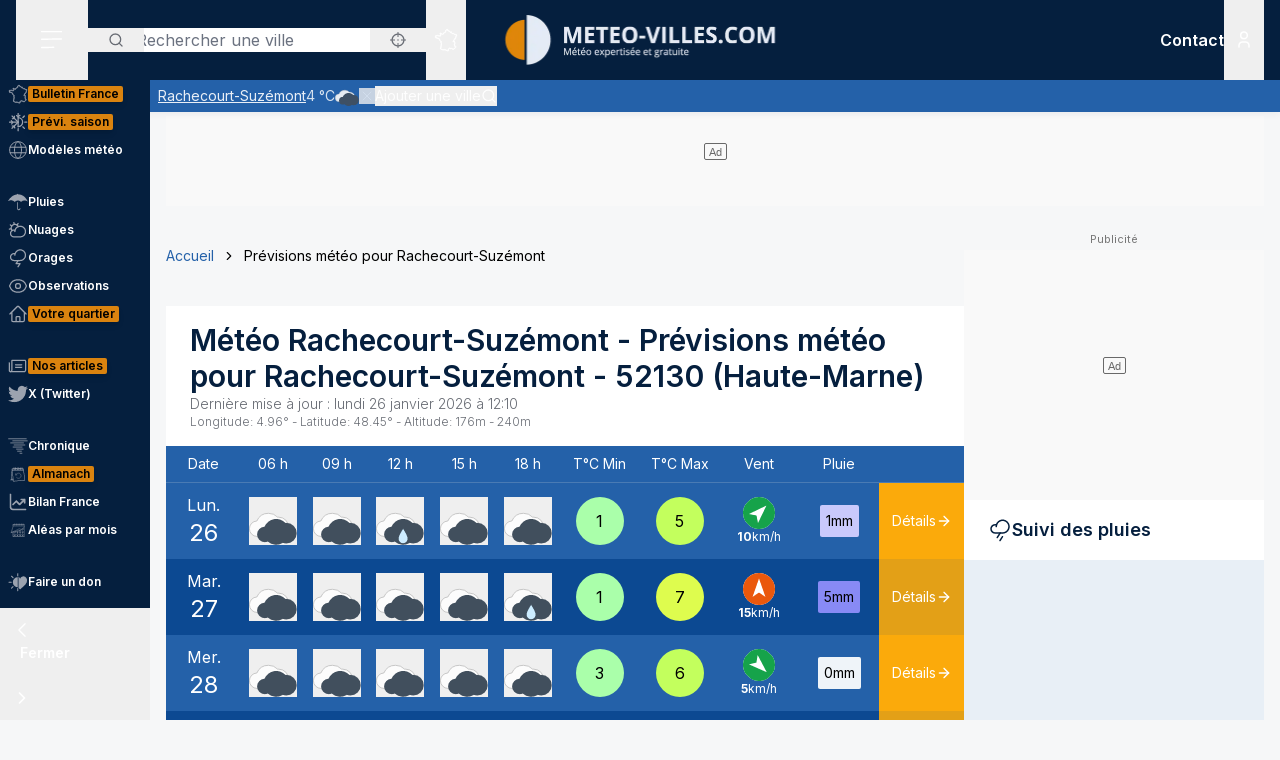

--- FILE ---
content_type: text/html; charset=utf-8
request_url: https://www.meteo-villes.com/previsions-meteo-rachecourt-suzemont-52130
body_size: 51176
content:
<!DOCTYPE html><html lang="fr" class="__className_f367f3"><head><meta charSet="utf-8"/><meta name="viewport" content="width=device-width, initial-scale=1"/><link rel="stylesheet" href="/_next/static/css/ac346e94638bbab9.css" data-precedence="next"/><link rel="stylesheet" href="/_next/static/css/7e7d96b1e6991756.css" data-precedence="next"/><link rel="stylesheet" href="/_next/static/css/a19c4f0033cf839e.css" data-precedence="next"/><link rel="preload" as="script" fetchPriority="low" href="/_next/static/chunks/webpack-4b055690bdeb03c0.js"/><script src="/_next/static/chunks/4bd1b696-7b086e633cc5f04a.js" async=""></script><script src="/_next/static/chunks/5964-041e0c0ef5870908.js" async=""></script><script src="/_next/static/chunks/main-app-0f8719c541b40f4c.js" async=""></script><script src="/_next/static/chunks/app/%5Blocale%5D/unaudited/error-9336b43154ae2349.js" async=""></script><script src="/_next/static/chunks/c16f53c3-b5d8bd5d3f0ba74d.js" async=""></script><script src="/_next/static/chunks/3063-7e620918306ad5ac.js" async=""></script><script src="/_next/static/chunks/368-c1af4253f1d15f20.js" async=""></script><script src="/_next/static/chunks/3875-0586c4943fdda28a.js" async=""></script><script src="/_next/static/chunks/207-57afe5320877c634.js" async=""></script><script src="/_next/static/chunks/4447-b734ab53fe046654.js" async=""></script><script src="/_next/static/chunks/2680-a18746b21de64e2b.js" async=""></script><script src="/_next/static/chunks/app/%5Blocale%5D/unaudited/%5Bsite%5D/(interior)/layout-9209e85781cca512.js" async=""></script><script src="/_next/static/chunks/8042-9df3f1d51a6092e8.js" async=""></script><script src="/_next/static/chunks/6194-042c615a0f0539d1.js" async=""></script><script src="/_next/static/chunks/1564-6b8b147464e0e4db.js" async=""></script><script src="/_next/static/chunks/8737-72c3957913ac03e4.js" async=""></script><script src="/_next/static/chunks/app/%5Blocale%5D/unaudited/%5Bsite%5D/(full-width)/previsions-meteo/%5BcitySlug%5D/page-7ebf28304e3b7ce2.js" async=""></script><script src="/_next/static/chunks/6555-d78306a3e017d53a.js" async=""></script><script src="/_next/static/chunks/1695-e52e243200d2b197.js" async=""></script><script src="/_next/static/chunks/app/%5Blocale%5D/layout-fed091d171bc7de7.js" async=""></script><script src="/_next/static/chunks/app/%5Blocale%5D/error-3674b263fcaa07af.js" async=""></script><script src="/_next/static/chunks/app/%5Blocale%5D/not-found-ba5bad7570dea5ce.js" async=""></script><script src="/_next/static/chunks/3262-2a784d098b789d56.js" async=""></script><script src="/_next/static/chunks/3371-c9cf42f5a4888eba.js" async=""></script><script src="/_next/static/chunks/app/%5Blocale%5D/unaudited/%5Bsite%5D/(full-width)/previsions-meteo/%5BcitySlug%5D/layout-7fd9a32ab445b014.js" async=""></script><script src="/_next/static/chunks/app/%5Blocale%5D/unaudited/%5Bsite%5D/(full-width)/previsions-meteo/%5BcitySlug%5D/error-3e1eb8d52c697ce3.js" async=""></script><script src="/_next/static/chunks/4079-78c8f06993763116.js" async=""></script><script src="/_next/static/chunks/9031-7fccf3cb47499908.js" async=""></script><script src="/_next/static/chunks/8917-436ee6ba1f9c5239.js" async=""></script><script src="/_next/static/chunks/163-638dd03ed93afbe3.js" async=""></script><script src="/_next/static/chunks/656-ff768c839b7942ea.js" async=""></script><script src="/_next/static/chunks/app/%5Blocale%5D/unaudited/%5Bsite%5D/layout-8d56704922b47e37.js" async=""></script><script src="/_next/static/chunks/app/%5Blocale%5D/unaudited/%5Bsite%5D/error-311cf19476d28172.js" async=""></script><meta name="next-size-adjust" content=""/><meta name="theme-color" content="#051F3E"/><meta name="sentry-trace" content="e8c8307c7349fd671e07810b939159fd-24566530cec85c2b-0"/><meta name="baggage" content="sentry-environment=production,sentry-release=SNtmzbS7y0ajqjPmrWX8H,sentry-public_key=68d0c9233409470ce70831967f719751,sentry-trace_id=e8c8307c7349fd671e07810b939159fd,sentry-sampled=false"/><script src="/_next/static/chunks/polyfills-42372ed130431b0a.js" noModule=""></script></head><body class="relative flex flex-col min-h-screen bg-background"><div hidden=""><!--$?--><template id="B:0"></template><!--/$--></div><div><script>
    if(typeof window !== 'undefined'){
     const body = document.querySelector("body")
      if (localStorage.getItem('sideBarClosed') === 'true' ) {
        body.classList.add("navbar-closed")
      }
    }</script><div aria-live="assertive" class="z-50 fixed inset-0 flex items-end px-4 py-6 pointer-events-none sm:p-6 sm:items-start"><div class="flex w-full flex-col items-center space-y-4 sm:items-end"></div></div><!--$!--><template data-dgst="BAILOUT_TO_CLIENT_SIDE_RENDERING"></template><!--/$--><div class=""><div class=""></div></div><div class=""><div class=""></div></div><div class=""><div class=""></div></div><header class="fixed w-full top-0 flex-initial print:hidden bg-white shadow-soft-down z-20 flex flex-col"><div class="relative flex gap-4 px-4 h-20 bg-primary border-b border-white/10 lg:border-b-0 text-white order-1 lg:order-first"><div class="order-last lg:order-first flex-initial"><div class="h-full" data-headlessui-state=""><button type="button" class="p-2 lg:py-2 lg:px-6 h-full" id="headlessui-disclosure-button-_R_2ambsnqivb_" aria-expanded="false" data-headlessui-state=""><svg xmlns="http://www.w3.org/2000/svg" viewBox="0 0 25 24" fill="none" class="h-6 w-6" aria-hidden="true"><line x1="1.75" y1="3.25" x2="22.25" y2="3.25" stroke="currentColor" stroke-width="1.5" stroke-linecap="round"></line><line x1="1.7374" y1="11.2376" x2="22.2346" y2="10.896" stroke="currentColor" stroke-width="1.5" stroke-linecap="round"></line><line x1="1.7374" y1="19.8375" x2="14.2357" y2="19.6292" stroke="currentColor" stroke-width="1.5" stroke-linecap="round"></line></svg><span class="sr-only">Menu secondaire</span></button></div></div><div class="flex flex-1 py-4"><div class="xl:absolute xl:left-1/2 xl:top-0 xl:h-full xl:-translate-x-1/2"><div class="relative w-[170px] min-[400px]:w-[190px] sm:w-[275px] h-full"><a href="/"><img alt="Logo Météo Villes, météo expertisée et gratuite" loading="lazy" decoding="async" data-nimg="fill" class="object-contain object-center" style="position:absolute;height:100%;width:100%;left:0;top:0;right:0;bottom:0;color:transparent" sizes="100vw" srcSet="/_next/image?url=%2Fimages%2Flogos%2F1%402x.png&amp;w=640&amp;q=75 640w, /_next/image?url=%2Fimages%2Flogos%2F1%402x.png&amp;w=750&amp;q=75 750w, /_next/image?url=%2Fimages%2Flogos%2F1%402x.png&amp;w=828&amp;q=75 828w, /_next/image?url=%2Fimages%2Flogos%2F1%402x.png&amp;w=1080&amp;q=75 1080w, /_next/image?url=%2Fimages%2Flogos%2F1%402x.png&amp;w=1200&amp;q=75 1200w, /_next/image?url=%2Fimages%2Flogos%2F1%402x.png&amp;w=1920&amp;q=75 1920w, /_next/image?url=%2Fimages%2Flogos%2F1%402x.png&amp;w=2048&amp;q=75 2048w, /_next/image?url=%2Fimages%2Flogos%2F1%402x.png&amp;w=3840&amp;q=75 3840w" src="/_next/image?url=%2Fimages%2Flogos%2F1%402x.png&amp;w=3840&amp;q=75"/></a></div></div></div><div class="xss:flex xss:items-center xss:justify-end hidden "><div class=""><a href="/soutien" class="relative inline-flex items-center py-1 px-1 md:px-2 border border-border/20 rounded uppercase bg-tertiary border-tertiary font-semibold text-primary text-xs"><span class="text-center">Faire<br/> un don</span></a></div></div><div class="lg:order-first flex-initial flex items-center justify-start gap-4"><div><div class="hidden lg:block relative"><div class="text-typography" data-headlessui-state=""><div class="hidden lg:block relative"><input placeholder="Rechercher une ville" class="pl-12 block w-full rounded bg-white border-transparent focus:border-primary focus:bg-white focus:ring-0 pr-14" id="headlessui-combobox-input-_R_4rb2mbsnqivb_" role="combobox" type="text" aria-expanded="false" aria-autocomplete="list" data-headlessui-state=""/></div><div class="hidden md:absolute mt-1 max-h-60 w-full z-50 overflow-auto rounded
         bg-white py-2 text-base shadow-lg ring-1 ring-black ring-opacity-5
         focus:outline-none sm:text-sm" aria-labelledby="" role="listbox" id="headlessui-combobox-options-_R_1bb2mbsnqivb_" style="--input-width:0px;--button-width:0px" data-headlessui-state=""><div class="cursor-pointer px-4 py-2 flex gap-4 items-center text-gray-900" id="headlessui-combobox-option-_R_dbb2mbsnqivb_" role="option" tabindex="-1" aria-selected="false" data-headlessui-state=""><svg fill="currentColor" viewBox="0 0 512 512" xmlns="http://www.w3.org/2000/svg" class="h-4 w-4" aria-hidden="true"><g><path d="M463.515,236.436c-4.627-49.732-26.735-94.499-60.104-127.839c-33.341-33.369-78.115-55.484-127.846-60.112V0   h-39.129v48.485c-49.717,4.627-94.491,26.742-127.831,60.112c-33.37,33.34-55.477,78.108-60.12,127.839H0v39.129h48.484   c4.643,49.732,26.75,94.498,60.12,127.838c33.34,33.362,78.114,55.477,127.831,60.112V512h39.129v-48.484   c49.731-4.636,94.505-26.75,127.846-60.112c33.369-33.34,55.477-78.107,60.104-127.838H512v-39.129H463.515z M422.953,275.565   c-4.47,38.62-21.964,73.172-48.069,99.312c-26.148,26.112-60.692,43.592-99.32,48.07v-69.339h-39.129v69.332   c-38.613-4.47-73.172-21.95-99.305-48.062c-26.119-26.14-43.599-60.692-48.069-99.312h69.332v-39.129H89.061   c4.47-38.621,21.95-73.172,48.069-99.313c26.134-26.112,60.692-43.599,99.305-48.069v69.339h39.129V89.054   c38.627,4.47,73.171,21.957,99.32,48.069c26.105,26.141,43.599,60.692,48.069,99.313h-69.346v39.129H422.953z"></path><path d="M256.007,233.993C243.843,233.993,234,243.85,234,256c0,12.15,9.843,22.007,22.008,22.007   c12.15,0,22.007-9.858,22.007-22.007C278.014,243.85,268.157,233.993,256.007,233.993z"></path></g></svg> <!-- -->Utiliser ma position</div></div><button type="button" class="absolute left-0 flex items-center px-5 text-typography-secondary inset-y-0 py-2.5"><svg xmlns="http://www.w3.org/2000/svg" viewBox="0 0 24 24" fill="none" class="h-4 w-4" aria-hidden="true"><path d="M11 19C15.4183 19 19 15.4183 19 11C19 6.58172 15.4183 3 11 3C6.58172 3 3 6.58172 3 11C3 15.4183 6.58172 19 11 19Z" stroke="currentColor" stroke-width="2" stroke-linecap="round" stroke-linejoin="round"></path><path d="M20.9999 21L16.6499 16.65" stroke="currentColor" stroke-width="2" stroke-linecap="round" stroke-linejoin="round"></path></svg><span class="sr-only">Rechercher</span></button><button type="button" class="absolute right-0 flex items-center px-5 text-typography-secondary inset-y-0 py-2.5"><svg fill="currentColor" viewBox="0 0 512 512" xmlns="http://www.w3.org/2000/svg" class="h-4 w-4" aria-hidden="true"><g><path d="M463.515,236.436c-4.627-49.732-26.735-94.499-60.104-127.839c-33.341-33.369-78.115-55.484-127.846-60.112V0   h-39.129v48.485c-49.717,4.627-94.491,26.742-127.831,60.112c-33.37,33.34-55.477,78.108-60.12,127.839H0v39.129h48.484   c4.643,49.732,26.75,94.498,60.12,127.838c33.34,33.362,78.114,55.477,127.831,60.112V512h39.129v-48.484   c49.731-4.636,94.505-26.75,127.846-60.112c33.369-33.34,55.477-78.107,60.104-127.838H512v-39.129H463.515z M422.953,275.565   c-4.47,38.62-21.964,73.172-48.069,99.312c-26.148,26.112-60.692,43.592-99.32,48.07v-69.339h-39.129v69.332   c-38.613-4.47-73.172-21.95-99.305-48.062c-26.119-26.14-43.599-60.692-48.069-99.312h69.332v-39.129H89.061   c4.47-38.621,21.95-73.172,48.069-99.313c26.134-26.112,60.692-43.599,99.305-48.069v69.339h39.129V89.054   c38.627,4.47,73.171,21.957,99.32,48.069c26.105,26.141,43.599,60.692,48.069,99.313h-69.346v39.129H422.953z"></path><path d="M256.007,233.993C243.843,233.993,234,243.85,234,256c0,12.15,9.843,22.007,22.008,22.007   c12.15,0,22.007-9.858,22.007-22.007C278.014,243.85,268.157,233.993,256.007,233.993z"></path></g></svg></button></div></div><div class="text-typography lg:hidden" data-headlessui-state=""><div class="block"><button type="button" class="text-typography-inverse p-2" aria-expanded="false" data-headlessui-state=""><!--$--><svg xmlns="http://www.w3.org/2000/svg" viewBox="0 0 24 24" fill="none" class="h-6 w-6" aria-hidden="true"><path d="M11 19C15.4183 19 19 15.4183 19 11C19 6.58172 15.4183 3 11 3C6.58172 3 3 6.58172 3 11C3 15.4183 6.58172 19 11 19Z" stroke="currentColor" stroke-width="2" stroke-linecap="round" stroke-linejoin="round"></path><path d="M20.9999 21L16.6499 16.65" stroke="currentColor" stroke-width="2" stroke-linecap="round" stroke-linejoin="round"></path></svg><!--/$--><span class="sr-only">Rechercher</span></button></div></div><span hidden="" style="position:fixed;top:1px;left:1px;width:1px;height:0;padding:0;margin:-1px;overflow:hidden;clip:rect(0, 0, 0, 0);white-space:nowrap;border-width:0;display:none"></span></div><div class="hidden lg:block h-full"><div class="relative h-full" data-headlessui-state=""><button class="flex items-center justify-center h-full" type="button" aria-expanded="false" data-headlessui-state=""><span class="block rounded-full p-2 transition-colors bg-transparent text-white"><svg xmlns="http://www.w3.org/2000/svg" viewBox="0 0 24 24" fill="none" class="h-6 w-6" aria-hidden="true"><mask id="france-icon-mask" maskUnits="userSpaceOnUse" x="0.199951" y="0.200012" width="24" height="24" fill="currentColor"><rect fill="currentColor" x="0.199951" y="0.200012" width="24" height="24"></rect><path fill-rule="evenodd" clip-rule="evenodd" d="M14.4681 21.8737C14.5967 22.0891 14.608 22.1077 14.697 22.2567L14.7843 22.4027C14.8655 22.5387 14.7898 22.7149 14.6358 22.7478L13.2124 23.0521C13.1471 23.0662 13.0791 23.0506 13.026 23.0096L12.3236 22.4665L10.5993 21.8375L10.5112 22.0334C10.4706 22.1236 10.3775 22.1776 10.2799 22.1675L8.561 21.9901C8.53509 21.9875 8.50964 21.9803 8.48616 21.969L7.02423 21.2675L6.11363 20.5588C5.98999 20.4618 5.99757 20.2707 6.12832 20.1838L6.63209 19.8489L7.12329 15.5644L6.63876 14.4895C6.56983 14.3367 6.68058 14.1631 6.84694 14.1631H7.12905V13.7906L6.3959 13.4239C6.36924 13.4106 6.34545 13.392 6.3259 13.3696L5.50335 12.4264C5.46668 12.3842 5.44637 12.33 5.44637 12.2737V11.7182L5.26971 11.3681H5.03638C4.91017 11.3681 4.80775 11.2646 4.80775 11.1372V10.8042L2.60096 10.0987L2.07765 10.2911C1.97098 10.3302 1.85205 10.2845 1.79811 10.1837L1.59205 9.79768L1.25342 9.38967C1.151 9.26621 1.20206 9.07743 1.35251 9.02373L1.76734 8.87549L1.6128 8.71363H1.42871C1.3025 8.71363 1.20008 8.61022 1.20008 8.48263V7.98572C1.20008 7.88445 1.26538 7.7951 1.36129 7.76512L2.34733 7.45747C2.36915 7.45074 2.39187 7.44722 2.41475 7.44722H3.15885L3.80958 7.13345C3.87821 7.10025 3.95882 7.10392 4.02442 7.14309L4.58804 7.47934C4.60985 7.49235 4.62925 7.50887 4.64576 7.5283L4.83697 7.75487H5.35288L5.87666 7.47414C5.93317 7.44385 5.99969 7.4388 6.05999 7.46037L6.35892 7.567L6.29695 7.45272C6.27847 7.41876 6.26877 7.38052 6.26877 7.34181V6.39072L6.05499 6.00857C6.04272 5.98669 6.03408 5.96313 6.02953 5.9385L5.88469 5.17849C5.85287 5.01143 6.00484 4.86824 6.16771 4.91169L6.87662 5.10108H7.12238C7.23449 5.10108 7.32995 5.18308 7.34798 5.29491L7.41419 5.70613L8.57279 5.98548L9.2243 5.75937L9.074 5.42801C9.02612 5.32245 9.0634 5.19746 9.16097 5.13596L10.1822 4.49328L11.2988 3.99121L11.6321 2.19794C11.645 2.12818 11.6891 2.06836 11.7514 2.03562L13.295 1.22619C13.4328 1.15382 13.6006 1.23858 13.6259 1.39355L13.748 2.14024L14.0251 2.23157H14.4439C14.5512 2.23157 14.644 2.307 14.6671 2.41286L14.7724 2.89673H15.1504C15.1871 2.89673 15.2233 2.9056 15.256 2.92273L16.1769 3.40676C16.2352 3.43751 16.2778 3.49212 16.2934 3.55668L16.4272 4.10866H16.6784L17.1764 3.70907C17.3263 3.58882 17.5473 3.69652 17.5473 3.88974V4.59211L18.307 5.34295L19.0099 5.34356L19.8705 5.41669C19.9409 5.42266 20.0047 5.46121 20.0432 5.52118L20.4312 6.12653L21.455 6.36901L22.8957 6.81771C23.0483 6.86529 23.1069 7.05224 23.0091 7.17967L22.3154 8.08381L21.8505 10.4889C21.8406 10.5401 21.8136 10.5866 21.7741 10.6204L21.2968 11.0301C21.2367 11.0815 21.1547 11.0982 21.0796 11.0742L20.8917 11.014L20.848 11.4425C20.8409 11.5118 20.8032 11.5743 20.7455 11.6122L20.0799 12.0502V12.4919C20.0799 12.5532 20.0558 12.6119 20.0128 12.6552L19.564 13.107V13.2266L19.6649 13.0833C19.7078 13.0224 19.7772 12.9861 19.8513 12.9861H20.2894C20.387 12.9861 20.4738 13.0487 20.5056 13.1419L20.7508 13.8609L21.0681 14.2462C21.1353 14.3279 21.1388 14.4453 21.0764 14.5308L20.8064 14.9006L21.1782 15.88C21.2181 15.9852 21.177 16.1042 21.0808 16.1614L20.5181 16.4968V16.754L20.9974 17.0048C21.0939 17.0553 21.142 17.1675 21.1121 17.2732L20.8862 18.0727L21.4567 18.4556H21.9304C22.1124 18.4556 22.2215 18.6598 22.1214 18.8134L21.5786 19.6455L20.4575 20.8782C20.4388 20.8987 20.4166 20.9156 20.3919 20.9281L19.2933 21.4845C19.2301 21.5165 19.1558 21.5173 19.0921 21.4865L17.4639 20.7005L16.8388 20.9379C16.7619 20.967 16.6756 20.9524 16.6124 20.8995L15.8706 20.2792L14.4682 21.3904L14.4681 21.8737ZM14.0437 22.0571C14.0222 22.0211 14.0109 21.9798 14.0109 21.9379V21.2781C14.0109 21.2072 14.043 21.1402 14.0983 21.0965L15.7332 19.8009C15.8179 19.7339 15.9375 19.7354 16.0204 19.8047L16.8018 20.4584L17.394 20.2335C17.4523 20.2115 17.517 20.2142 17.573 20.2413L19.1882 21.021L20.1495 20.5342L21.2069 19.3759L21.506 18.9172H21.3877C21.3425 18.9172 21.2986 18.9037 21.261 18.8787L20.4939 18.3637C20.411 18.308 20.3733 18.2048 20.4006 18.1081L20.621 17.3279L20.1842 17.0993C20.1083 17.0595 20.0607 16.9806 20.0607 16.8943V16.3648C20.0607 16.2831 20.1035 16.2076 20.1732 16.1661L20.6819 15.8629L20.3347 14.9478C20.3068 14.8743 20.3178 14.7916 20.3641 14.7282L20.6019 14.4024L20.3724 14.1236C20.3547 14.1021 20.341 14.0776 20.3319 14.0511L20.1262 13.4478H19.9694L19.7351 13.7808C19.7116 13.8142 19.68 13.8405 19.6432 13.8574L19.0853 14.1132C18.871 14.2114 18.6673 13.9581 18.8064 13.7666L19.1066 13.3526V13.0111C19.1066 12.9498 19.1309 12.8911 19.1739 12.8478L19.6225 12.3959V11.9251C19.6225 11.8471 19.6616 11.7743 19.7263 11.7317L20.4042 11.2855L20.4654 10.6844C20.4803 10.5387 20.6239 10.4436 20.7621 10.4879L21.0971 10.5953L21.4169 10.3209L21.8769 7.94138C21.8837 7.90604 21.8987 7.87269 21.9205 7.84423L22.4452 7.16039L21.3355 6.81419L20.2372 6.55458C20.1797 6.54112 20.1295 6.50547 20.0974 6.45529L19.7201 5.86705L18.9907 5.80433H18.2135C18.1538 5.80433 18.0964 5.78077 18.0536 5.73855L17.1587 4.85384C17.1147 4.81054 17.09 4.75103 17.09 4.68892V4.36796L16.9003 4.52003C16.8599 4.55246 16.8099 4.5702 16.7582 4.5702H16.2478C16.1425 4.5702 16.0507 4.49754 16.0257 4.39427L15.8738 3.76797L15.0945 3.35827H14.5886C14.4811 3.35827 14.3883 3.28285 14.3652 3.17699L14.2599 2.69312H13.9889C13.9648 2.69312 13.9408 2.6893 13.918 2.68165L13.4742 2.5357C13.393 2.50893 13.3333 2.43886 13.3195 2.3538L13.226 1.7824L12.0609 2.39344L11.7261 4.1956C11.7121 4.27025 11.6627 4.33328 11.5939 4.36403L10.4103 4.89353L9.57352 5.42024L9.74503 5.79872C9.8014 5.92279 9.73928 6.06889 9.61155 6.11325L8.65855 6.44385C8.61749 6.45808 8.57325 6.46022 8.53113 6.45012L7.15993 6.11937C7.07024 6.0978 7.00221 6.02391 6.98736 5.93197L6.92781 5.56266H6.84691C6.83373 5.56266 6.68555 5.5258 6.40252 5.45191L6.47146 5.81417L6.69646 6.21638C6.71585 6.25096 6.726 6.29012 6.726 6.32989V7.28251L7.04736 7.87471C7.14812 8.06058 6.96858 8.27383 6.7707 8.20332L6.00237 7.92947L5.51706 8.18955C5.48403 8.20729 5.44722 8.21647 5.40979 8.21647H4.73148C4.66452 8.21647 4.60088 8.18679 4.55755 8.13539L4.3224 7.85711L3.89664 7.60301L3.30921 7.88633C3.2783 7.90117 3.24466 7.90882 3.21057 7.90882H2.44922L1.65726 8.15589V8.25166C1.77196 8.25166 1.83135 8.2772 1.87453 8.32233L2.34316 8.81325C2.45846 8.93426 2.41149 9.13513 2.25468 9.19112L1.81545 9.34793L1.95742 9.51896L2.10681 9.78883L2.51757 9.63783C2.56484 9.62054 2.61666 9.61932 2.66469 9.63477L5.10525 10.4148C5.2004 10.4453 5.26494 10.5343 5.26494 10.635V10.9062H5.40979C5.49585 10.9062 5.57448 10.9549 5.61357 11.0323L5.87872 11.5579C5.89508 11.5904 5.90357 11.6263 5.90357 11.6627V12.1865L6.63916 13.0302L7.45916 13.4403C7.53704 13.4793 7.58643 13.5594 7.58643 13.6472V14.3938C7.58643 14.5212 7.48401 14.6246 7.3578 14.6246H7.20219L7.56582 15.4313C7.5831 15.4696 7.58961 15.5118 7.58491 15.5536L7.07401 20.0092C7.06613 20.0771 7.02901 20.1379 6.9725 20.1755L6.64614 20.3924L7.24296 20.8615L8.6467 21.5349L10.1627 21.6914L10.2702 21.4526C10.3194 21.3431 10.4439 21.2902 10.5561 21.331L12.5122 22.0445C12.5344 22.0526 12.555 22.064 12.5736 22.0783L13.2206 22.5786C13.8358 22.447 14.0771 22.3955 14.2267 22.3635C14.1852 22.294 14.1493 22.2341 14.0437 22.0572L14.0437 22.0571Z"></path></mask><path fill-rule="evenodd" clip-rule="evenodd" d="M14.4681 21.8737C14.5967 22.0891 14.608 22.1077 14.697 22.2567L14.7843 22.4027C14.8655 22.5387 14.7898 22.7149 14.6358 22.7478L13.2124 23.0521C13.1471 23.0662 13.0791 23.0506 13.026 23.0096L12.3236 22.4665L10.5993 21.8375L10.5112 22.0334C10.4706 22.1236 10.3775 22.1776 10.2799 22.1675L8.561 21.9901C8.53509 21.9875 8.50964 21.9803 8.48616 21.969L7.02423 21.2675L6.11363 20.5588C5.98999 20.4618 5.99757 20.2707 6.12832 20.1838L6.63209 19.8489L7.12329 15.5644L6.63876 14.4895C6.56983 14.3367 6.68058 14.1631 6.84694 14.1631H7.12905V13.7906L6.3959 13.4239C6.36924 13.4106 6.34545 13.392 6.3259 13.3696L5.50335 12.4264C5.46668 12.3842 5.44637 12.33 5.44637 12.2737V11.7182L5.26971 11.3681H5.03638C4.91017 11.3681 4.80775 11.2646 4.80775 11.1372V10.8042L2.60096 10.0987L2.07765 10.2911C1.97098 10.3302 1.85205 10.2845 1.79811 10.1837L1.59205 9.79768L1.25342 9.38967C1.151 9.26621 1.20206 9.07743 1.35251 9.02373L1.76734 8.87549L1.6128 8.71363H1.42871C1.3025 8.71363 1.20008 8.61022 1.20008 8.48263V7.98572C1.20008 7.88445 1.26538 7.7951 1.36129 7.76512L2.34733 7.45747C2.36915 7.45074 2.39187 7.44722 2.41475 7.44722H3.15885L3.80958 7.13345C3.87821 7.10025 3.95882 7.10392 4.02442 7.14309L4.58804 7.47934C4.60985 7.49235 4.62925 7.50887 4.64576 7.5283L4.83697 7.75487H5.35288L5.87666 7.47414C5.93317 7.44385 5.99969 7.4388 6.05999 7.46037L6.35892 7.567L6.29695 7.45272C6.27847 7.41876 6.26877 7.38052 6.26877 7.34181V6.39072L6.05499 6.00857C6.04272 5.98669 6.03408 5.96313 6.02953 5.9385L5.88469 5.17849C5.85287 5.01143 6.00484 4.86824 6.16771 4.91169L6.87662 5.10108H7.12238C7.23449 5.10108 7.32995 5.18308 7.34798 5.29491L7.41419 5.70613L8.57279 5.98548L9.2243 5.75937L9.074 5.42801C9.02612 5.32245 9.0634 5.19746 9.16097 5.13596L10.1822 4.49328L11.2988 3.99121L11.6321 2.19794C11.645 2.12818 11.6891 2.06836 11.7514 2.03562L13.295 1.22619C13.4328 1.15382 13.6006 1.23858 13.6259 1.39355L13.748 2.14024L14.0251 2.23157H14.4439C14.5512 2.23157 14.644 2.307 14.6671 2.41286L14.7724 2.89673H15.1504C15.1871 2.89673 15.2233 2.9056 15.256 2.92273L16.1769 3.40676C16.2352 3.43751 16.2778 3.49212 16.2934 3.55668L16.4272 4.10866H16.6784L17.1764 3.70907C17.3263 3.58882 17.5473 3.69652 17.5473 3.88974V4.59211L18.307 5.34295L19.0099 5.34356L19.8705 5.41669C19.9409 5.42266 20.0047 5.46121 20.0432 5.52118L20.4312 6.12653L21.455 6.36901L22.8957 6.81771C23.0483 6.86529 23.1069 7.05224 23.0091 7.17967L22.3154 8.08381L21.8505 10.4889C21.8406 10.5401 21.8136 10.5866 21.7741 10.6204L21.2968 11.0301C21.2367 11.0815 21.1547 11.0982 21.0796 11.0742L20.8917 11.014L20.848 11.4425C20.8409 11.5118 20.8032 11.5743 20.7455 11.6122L20.0799 12.0502V12.4919C20.0799 12.5532 20.0558 12.6119 20.0128 12.6552L19.564 13.107V13.2266L19.6649 13.0833C19.7078 13.0224 19.7772 12.9861 19.8513 12.9861H20.2894C20.387 12.9861 20.4738 13.0487 20.5056 13.1419L20.7508 13.8609L21.0681 14.2462C21.1353 14.3279 21.1388 14.4453 21.0764 14.5308L20.8064 14.9006L21.1782 15.88C21.2181 15.9852 21.177 16.1042 21.0808 16.1614L20.5181 16.4968V16.754L20.9974 17.0048C21.0939 17.0553 21.142 17.1675 21.1121 17.2732L20.8862 18.0727L21.4567 18.4556H21.9304C22.1124 18.4556 22.2215 18.6598 22.1214 18.8134L21.5786 19.6455L20.4575 20.8782C20.4388 20.8987 20.4166 20.9156 20.3919 20.9281L19.2933 21.4845C19.2301 21.5165 19.1558 21.5173 19.0921 21.4865L17.4639 20.7005L16.8388 20.9379C16.7619 20.967 16.6756 20.9524 16.6124 20.8995L15.8706 20.2792L14.4682 21.3904L14.4681 21.8737ZM14.0437 22.0571C14.0222 22.0211 14.0109 21.9798 14.0109 21.9379V21.2781C14.0109 21.2072 14.043 21.1402 14.0983 21.0965L15.7332 19.8009C15.8179 19.7339 15.9375 19.7354 16.0204 19.8047L16.8018 20.4584L17.394 20.2335C17.4523 20.2115 17.517 20.2142 17.573 20.2413L19.1882 21.021L20.1495 20.5342L21.2069 19.3759L21.506 18.9172H21.3877C21.3425 18.9172 21.2986 18.9037 21.261 18.8787L20.4939 18.3637C20.411 18.308 20.3733 18.2048 20.4006 18.1081L20.621 17.3279L20.1842 17.0993C20.1083 17.0595 20.0607 16.9806 20.0607 16.8943V16.3648C20.0607 16.2831 20.1035 16.2076 20.1732 16.1661L20.6819 15.8629L20.3347 14.9478C20.3068 14.8743 20.3178 14.7916 20.3641 14.7282L20.6019 14.4024L20.3724 14.1236C20.3547 14.1021 20.341 14.0776 20.3319 14.0511L20.1262 13.4478H19.9694L19.7351 13.7808C19.7116 13.8142 19.68 13.8405 19.6432 13.8574L19.0853 14.1132C18.871 14.2114 18.6673 13.9581 18.8064 13.7666L19.1066 13.3526V13.0111C19.1066 12.9498 19.1309 12.8911 19.1739 12.8478L19.6225 12.3959V11.9251C19.6225 11.8471 19.6616 11.7743 19.7263 11.7317L20.4042 11.2855L20.4654 10.6844C20.4803 10.5387 20.6239 10.4436 20.7621 10.4879L21.0971 10.5953L21.4169 10.3209L21.8769 7.94138C21.8837 7.90604 21.8987 7.87269 21.9205 7.84423L22.4452 7.16039L21.3355 6.81419L20.2372 6.55458C20.1797 6.54112 20.1295 6.50547 20.0974 6.45529L19.7201 5.86705L18.9907 5.80433H18.2135C18.1538 5.80433 18.0964 5.78077 18.0536 5.73855L17.1587 4.85384C17.1147 4.81054 17.09 4.75103 17.09 4.68892V4.36796L16.9003 4.52003C16.8599 4.55246 16.8099 4.5702 16.7582 4.5702H16.2478C16.1425 4.5702 16.0507 4.49754 16.0257 4.39427L15.8738 3.76797L15.0945 3.35827H14.5886C14.4811 3.35827 14.3883 3.28285 14.3652 3.17699L14.2599 2.69312H13.9889C13.9648 2.69312 13.9408 2.6893 13.918 2.68165L13.4742 2.5357C13.393 2.50893 13.3333 2.43886 13.3195 2.3538L13.226 1.7824L12.0609 2.39344L11.7261 4.1956C11.7121 4.27025 11.6627 4.33328 11.5939 4.36403L10.4103 4.89353L9.57352 5.42024L9.74503 5.79872C9.8014 5.92279 9.73928 6.06889 9.61155 6.11325L8.65855 6.44385C8.61749 6.45808 8.57325 6.46022 8.53113 6.45012L7.15993 6.11937C7.07024 6.0978 7.00221 6.02391 6.98736 5.93197L6.92781 5.56266H6.84691C6.83373 5.56266 6.68555 5.5258 6.40252 5.45191L6.47146 5.81417L6.69646 6.21638C6.71585 6.25096 6.726 6.29012 6.726 6.32989V7.28251L7.04736 7.87471C7.14812 8.06058 6.96858 8.27383 6.7707 8.20332L6.00237 7.92947L5.51706 8.18955C5.48403 8.20729 5.44722 8.21647 5.40979 8.21647H4.73148C4.66452 8.21647 4.60088 8.18679 4.55755 8.13539L4.3224 7.85711L3.89664 7.60301L3.30921 7.88633C3.2783 7.90117 3.24466 7.90882 3.21057 7.90882H2.44922L1.65726 8.15589V8.25166C1.77196 8.25166 1.83135 8.2772 1.87453 8.32233L2.34316 8.81325C2.45846 8.93426 2.41149 9.13513 2.25468 9.19112L1.81545 9.34793L1.95742 9.51896L2.10681 9.78883L2.51757 9.63783C2.56484 9.62054 2.61666 9.61932 2.66469 9.63477L5.10525 10.4148C5.2004 10.4453 5.26494 10.5343 5.26494 10.635V10.9062H5.40979C5.49585 10.9062 5.57448 10.9549 5.61357 11.0323L5.87872 11.5579C5.89508 11.5904 5.90357 11.6263 5.90357 11.6627V12.1865L6.63916 13.0302L7.45916 13.4403C7.53704 13.4793 7.58643 13.5594 7.58643 13.6472V14.3938C7.58643 14.5212 7.48401 14.6246 7.3578 14.6246H7.20219L7.56582 15.4313C7.5831 15.4696 7.58961 15.5118 7.58491 15.5536L7.07401 20.0092C7.06613 20.0771 7.02901 20.1379 6.9725 20.1755L6.64614 20.3924L7.24296 20.8615L8.6467 21.5349L10.1627 21.6914L10.2702 21.4526C10.3194 21.3431 10.4439 21.2902 10.5561 21.331L12.5122 22.0445C12.5344 22.0526 12.555 22.064 12.5736 22.0783L13.2206 22.5786C13.8358 22.447 14.0771 22.3955 14.2267 22.3635C14.1852 22.294 14.1493 22.2341 14.0437 22.0572L14.0437 22.0571Z" fill="currentColor"></path><path fill-rule="evenodd" clip-rule="evenodd" d="M14.4681 21.8737C14.5967 22.0891 14.608 22.1077 14.697 22.2567L14.7843 22.4027C14.8655 22.5387 14.7898 22.7149 14.6358 22.7478L13.2124 23.0521C13.1471 23.0662 13.0791 23.0506 13.026 23.0096L12.3236 22.4665L10.5993 21.8375L10.5112 22.0334C10.4706 22.1236 10.3775 22.1776 10.2799 22.1675L8.561 21.9901C8.53509 21.9875 8.50964 21.9803 8.48616 21.969L7.02423 21.2675L6.11363 20.5588C5.98999 20.4618 5.99757 20.2707 6.12832 20.1838L6.63209 19.8489L7.12329 15.5644L6.63876 14.4895C6.56983 14.3367 6.68058 14.1631 6.84694 14.1631H7.12905V13.7906L6.3959 13.4239C6.36924 13.4106 6.34545 13.392 6.3259 13.3696L5.50335 12.4264C5.46668 12.3842 5.44637 12.33 5.44637 12.2737V11.7182L5.26971 11.3681H5.03638C4.91017 11.3681 4.80775 11.2646 4.80775 11.1372V10.8042L2.60096 10.0987L2.07765 10.2911C1.97098 10.3302 1.85205 10.2845 1.79811 10.1837L1.59205 9.79768L1.25342 9.38967C1.151 9.26621 1.20206 9.07743 1.35251 9.02373L1.76734 8.87549L1.6128 8.71363H1.42871C1.3025 8.71363 1.20008 8.61022 1.20008 8.48263V7.98572C1.20008 7.88445 1.26538 7.7951 1.36129 7.76512L2.34733 7.45747C2.36915 7.45074 2.39187 7.44722 2.41475 7.44722H3.15885L3.80958 7.13345C3.87821 7.10025 3.95882 7.10392 4.02442 7.14309L4.58804 7.47934C4.60985 7.49235 4.62925 7.50887 4.64576 7.5283L4.83697 7.75487H5.35288L5.87666 7.47414C5.93317 7.44385 5.99969 7.4388 6.05999 7.46037L6.35892 7.567L6.29695 7.45272C6.27847 7.41876 6.26877 7.38052 6.26877 7.34181V6.39072L6.05499 6.00857C6.04272 5.98669 6.03408 5.96313 6.02953 5.9385L5.88469 5.17849C5.85287 5.01143 6.00484 4.86824 6.16771 4.91169L6.87662 5.10108H7.12238C7.23449 5.10108 7.32995 5.18308 7.34798 5.29491L7.41419 5.70613L8.57279 5.98548L9.2243 5.75937L9.074 5.42801C9.02612 5.32245 9.0634 5.19746 9.16097 5.13596L10.1822 4.49328L11.2988 3.99121L11.6321 2.19794C11.645 2.12818 11.6891 2.06836 11.7514 2.03562L13.295 1.22619C13.4328 1.15382 13.6006 1.23858 13.6259 1.39355L13.748 2.14024L14.0251 2.23157H14.4439C14.5512 2.23157 14.644 2.307 14.6671 2.41286L14.7724 2.89673H15.1504C15.1871 2.89673 15.2233 2.9056 15.256 2.92273L16.1769 3.40676C16.2352 3.43751 16.2778 3.49212 16.2934 3.55668L16.4272 4.10866H16.6784L17.1764 3.70907C17.3263 3.58882 17.5473 3.69652 17.5473 3.88974V4.59211L18.307 5.34295L19.0099 5.34356L19.8705 5.41669C19.9409 5.42266 20.0047 5.46121 20.0432 5.52118L20.4312 6.12653L21.455 6.36901L22.8957 6.81771C23.0483 6.86529 23.1069 7.05224 23.0091 7.17967L22.3154 8.08381L21.8505 10.4889C21.8406 10.5401 21.8136 10.5866 21.7741 10.6204L21.2968 11.0301C21.2367 11.0815 21.1547 11.0982 21.0796 11.0742L20.8917 11.014L20.848 11.4425C20.8409 11.5118 20.8032 11.5743 20.7455 11.6122L20.0799 12.0502V12.4919C20.0799 12.5532 20.0558 12.6119 20.0128 12.6552L19.564 13.107V13.2266L19.6649 13.0833C19.7078 13.0224 19.7772 12.9861 19.8513 12.9861H20.2894C20.387 12.9861 20.4738 13.0487 20.5056 13.1419L20.7508 13.8609L21.0681 14.2462C21.1353 14.3279 21.1388 14.4453 21.0764 14.5308L20.8064 14.9006L21.1782 15.88C21.2181 15.9852 21.177 16.1042 21.0808 16.1614L20.5181 16.4968V16.754L20.9974 17.0048C21.0939 17.0553 21.142 17.1675 21.1121 17.2732L20.8862 18.0727L21.4567 18.4556H21.9304C22.1124 18.4556 22.2215 18.6598 22.1214 18.8134L21.5786 19.6455L20.4575 20.8782C20.4388 20.8987 20.4166 20.9156 20.3919 20.9281L19.2933 21.4845C19.2301 21.5165 19.1558 21.5173 19.0921 21.4865L17.4639 20.7005L16.8388 20.9379C16.7619 20.967 16.6756 20.9524 16.6124 20.8995L15.8706 20.2792L14.4682 21.3904L14.4681 21.8737ZM14.0437 22.0571C14.0222 22.0211 14.0109 21.9798 14.0109 21.9379V21.2781C14.0109 21.2072 14.043 21.1402 14.0983 21.0965L15.7332 19.8009C15.8179 19.7339 15.9375 19.7354 16.0204 19.8047L16.8018 20.4584L17.394 20.2335C17.4523 20.2115 17.517 20.2142 17.573 20.2413L19.1882 21.021L20.1495 20.5342L21.2069 19.3759L21.506 18.9172H21.3877C21.3425 18.9172 21.2986 18.9037 21.261 18.8787L20.4939 18.3637C20.411 18.308 20.3733 18.2048 20.4006 18.1081L20.621 17.3279L20.1842 17.0993C20.1083 17.0595 20.0607 16.9806 20.0607 16.8943V16.3648C20.0607 16.2831 20.1035 16.2076 20.1732 16.1661L20.6819 15.8629L20.3347 14.9478C20.3068 14.8743 20.3178 14.7916 20.3641 14.7282L20.6019 14.4024L20.3724 14.1236C20.3547 14.1021 20.341 14.0776 20.3319 14.0511L20.1262 13.4478H19.9694L19.7351 13.7808C19.7116 13.8142 19.68 13.8405 19.6432 13.8574L19.0853 14.1132C18.871 14.2114 18.6673 13.9581 18.8064 13.7666L19.1066 13.3526V13.0111C19.1066 12.9498 19.1309 12.8911 19.1739 12.8478L19.6225 12.3959V11.9251C19.6225 11.8471 19.6616 11.7743 19.7263 11.7317L20.4042 11.2855L20.4654 10.6844C20.4803 10.5387 20.6239 10.4436 20.7621 10.4879L21.0971 10.5953L21.4169 10.3209L21.8769 7.94138C21.8837 7.90604 21.8987 7.87269 21.9205 7.84423L22.4452 7.16039L21.3355 6.81419L20.2372 6.55458C20.1797 6.54112 20.1295 6.50547 20.0974 6.45529L19.7201 5.86705L18.9907 5.80433H18.2135C18.1538 5.80433 18.0964 5.78077 18.0536 5.73855L17.1587 4.85384C17.1147 4.81054 17.09 4.75103 17.09 4.68892V4.36796L16.9003 4.52003C16.8599 4.55246 16.8099 4.5702 16.7582 4.5702H16.2478C16.1425 4.5702 16.0507 4.49754 16.0257 4.39427L15.8738 3.76797L15.0945 3.35827H14.5886C14.4811 3.35827 14.3883 3.28285 14.3652 3.17699L14.2599 2.69312H13.9889C13.9648 2.69312 13.9408 2.6893 13.918 2.68165L13.4742 2.5357C13.393 2.50893 13.3333 2.43886 13.3195 2.3538L13.226 1.7824L12.0609 2.39344L11.7261 4.1956C11.7121 4.27025 11.6627 4.33328 11.5939 4.36403L10.4103 4.89353L9.57352 5.42024L9.74503 5.79872C9.8014 5.92279 9.73928 6.06889 9.61155 6.11325L8.65855 6.44385C8.61749 6.45808 8.57325 6.46022 8.53113 6.45012L7.15993 6.11937C7.07024 6.0978 7.00221 6.02391 6.98736 5.93197L6.92781 5.56266H6.84691C6.83373 5.56266 6.68555 5.5258 6.40252 5.45191L6.47146 5.81417L6.69646 6.21638C6.71585 6.25096 6.726 6.29012 6.726 6.32989V7.28251L7.04736 7.87471C7.14812 8.06058 6.96858 8.27383 6.7707 8.20332L6.00237 7.92947L5.51706 8.18955C5.48403 8.20729 5.44722 8.21647 5.40979 8.21647H4.73148C4.66452 8.21647 4.60088 8.18679 4.55755 8.13539L4.3224 7.85711L3.89664 7.60301L3.30921 7.88633C3.2783 7.90117 3.24466 7.90882 3.21057 7.90882H2.44922L1.65726 8.15589V8.25166C1.77196 8.25166 1.83135 8.2772 1.87453 8.32233L2.34316 8.81325C2.45846 8.93426 2.41149 9.13513 2.25468 9.19112L1.81545 9.34793L1.95742 9.51896L2.10681 9.78883L2.51757 9.63783C2.56484 9.62054 2.61666 9.61932 2.66469 9.63477L5.10525 10.4148C5.2004 10.4453 5.26494 10.5343 5.26494 10.635V10.9062H5.40979C5.49585 10.9062 5.57448 10.9549 5.61357 11.0323L5.87872 11.5579C5.89508 11.5904 5.90357 11.6263 5.90357 11.6627V12.1865L6.63916 13.0302L7.45916 13.4403C7.53704 13.4793 7.58643 13.5594 7.58643 13.6472V14.3938C7.58643 14.5212 7.48401 14.6246 7.3578 14.6246H7.20219L7.56582 15.4313C7.5831 15.4696 7.58961 15.5118 7.58491 15.5536L7.07401 20.0092C7.06613 20.0771 7.02901 20.1379 6.9725 20.1755L6.64614 20.3924L7.24296 20.8615L8.6467 21.5349L10.1627 21.6914L10.2702 21.4526C10.3194 21.3431 10.4439 21.2902 10.5561 21.331L12.5122 22.0445C12.5344 22.0526 12.555 22.064 12.5736 22.0783L13.2206 22.5786C13.8358 22.447 14.0771 22.3955 14.2267 22.3635C14.1852 22.294 14.1493 22.2341 14.0437 22.0572L14.0437 22.0571Z" stroke="currentColor" stroke-width="0.6" mask="url(#france-icon-mask)"></path></svg><span class="sr-only">Sites expertis&amp;eacute;s</span></span></button></div><span hidden="" style="position:fixed;top:1px;left:1px;width:1px;height:0;padding:0;margin:-1px;overflow:hidden;clip:rect(0, 0, 0, 0);white-space:nowrap;border-width:0;display:none"></span></div></div><div class="hidden lg:flex lg:items-center"><a class="text-base font-semibold" href="/contact">Contact</a></div><div class="hidden lg:block flex-initial"><div class="relative h-full" data-headlessui-state=""><button class="h-full" id="headlessui-menu-button-_R_fqmbsnqivb_" type="button" aria-haspopup="menu" aria-expanded="false" data-headlessui-state=""><span class="block p-2 rounded-full transition-colors"><svg xmlns="http://www.w3.org/2000/svg" viewBox="0 0 24 24" fill="none" class="h-6 w-6" aria-hidden="true"><path d="M12.0001 10.6667C13.841 10.6667 15.3334 9.17428 15.3334 7.33333C15.3334 5.49238 13.841 4 12.0001 4C10.1591 4 8.66675 5.49238 8.66675 7.33333C8.66675 9.17428 10.1591 10.6667 12.0001 10.6667Z" stroke="currentColor" stroke-width="1.5" stroke-linecap="round" stroke-linejoin="round"></path><path d="M7 19V17.3333C7 16.4493 7.35119 15.6014 7.97631 14.9763C8.60143 14.3512 9.44928 14 10.3333 14H13.6667C14.5507 14 15.3986 14.3512 16.0237 14.9763C16.6488 15.6014 17 16.4493 17 17.3333V19" stroke="currentColor" stroke-width="1.5" stroke-linecap="round" stroke-linejoin="round"></path></svg></span><span class="sr-only">Menu utilisateur</span></button></div></div></div><!--$--><div class="lg:pl-[150px] 2xl:pl-[250px] bg-secondary w-full h-8 order-2 flex items-center"><ul class="mx-2 flex gap-2 overflow-x-auto scrollbar-hide"></ul></div><!--/$--><div id="summary-menu" class="@container transition-all duration-300 bg-primary hidden lg:fixed lg:top-[80px] lg:inset-y-0 lg:z-20 lg:flex lg:w-[150px] 2xl:w-[250px] lg:flex-col"><div class="flex grow flex-col gap-y-2 overflow-y-auto bg-primary"><nav class="flex flex-1 flex-col"><ul role="list" class="flex-1"><li class=""><a href="/france/previsions" class="summary-text" target=""><svg xmlns="http://www.w3.org/2000/svg" viewBox="0 0 24 24" fill="none" class="size-5 2xl:size-6 shrink-0 text-gray-400" aria-hidden="true"><mask id="france-icon-mask" maskUnits="userSpaceOnUse" x="0.199951" y="0.200012" width="24" height="24" fill="currentColor"><rect fill="currentColor" x="0.199951" y="0.200012" width="24" height="24"></rect><path fill-rule="evenodd" clip-rule="evenodd" d="M14.4681 21.8737C14.5967 22.0891 14.608 22.1077 14.697 22.2567L14.7843 22.4027C14.8655 22.5387 14.7898 22.7149 14.6358 22.7478L13.2124 23.0521C13.1471 23.0662 13.0791 23.0506 13.026 23.0096L12.3236 22.4665L10.5993 21.8375L10.5112 22.0334C10.4706 22.1236 10.3775 22.1776 10.2799 22.1675L8.561 21.9901C8.53509 21.9875 8.50964 21.9803 8.48616 21.969L7.02423 21.2675L6.11363 20.5588C5.98999 20.4618 5.99757 20.2707 6.12832 20.1838L6.63209 19.8489L7.12329 15.5644L6.63876 14.4895C6.56983 14.3367 6.68058 14.1631 6.84694 14.1631H7.12905V13.7906L6.3959 13.4239C6.36924 13.4106 6.34545 13.392 6.3259 13.3696L5.50335 12.4264C5.46668 12.3842 5.44637 12.33 5.44637 12.2737V11.7182L5.26971 11.3681H5.03638C4.91017 11.3681 4.80775 11.2646 4.80775 11.1372V10.8042L2.60096 10.0987L2.07765 10.2911C1.97098 10.3302 1.85205 10.2845 1.79811 10.1837L1.59205 9.79768L1.25342 9.38967C1.151 9.26621 1.20206 9.07743 1.35251 9.02373L1.76734 8.87549L1.6128 8.71363H1.42871C1.3025 8.71363 1.20008 8.61022 1.20008 8.48263V7.98572C1.20008 7.88445 1.26538 7.7951 1.36129 7.76512L2.34733 7.45747C2.36915 7.45074 2.39187 7.44722 2.41475 7.44722H3.15885L3.80958 7.13345C3.87821 7.10025 3.95882 7.10392 4.02442 7.14309L4.58804 7.47934C4.60985 7.49235 4.62925 7.50887 4.64576 7.5283L4.83697 7.75487H5.35288L5.87666 7.47414C5.93317 7.44385 5.99969 7.4388 6.05999 7.46037L6.35892 7.567L6.29695 7.45272C6.27847 7.41876 6.26877 7.38052 6.26877 7.34181V6.39072L6.05499 6.00857C6.04272 5.98669 6.03408 5.96313 6.02953 5.9385L5.88469 5.17849C5.85287 5.01143 6.00484 4.86824 6.16771 4.91169L6.87662 5.10108H7.12238C7.23449 5.10108 7.32995 5.18308 7.34798 5.29491L7.41419 5.70613L8.57279 5.98548L9.2243 5.75937L9.074 5.42801C9.02612 5.32245 9.0634 5.19746 9.16097 5.13596L10.1822 4.49328L11.2988 3.99121L11.6321 2.19794C11.645 2.12818 11.6891 2.06836 11.7514 2.03562L13.295 1.22619C13.4328 1.15382 13.6006 1.23858 13.6259 1.39355L13.748 2.14024L14.0251 2.23157H14.4439C14.5512 2.23157 14.644 2.307 14.6671 2.41286L14.7724 2.89673H15.1504C15.1871 2.89673 15.2233 2.9056 15.256 2.92273L16.1769 3.40676C16.2352 3.43751 16.2778 3.49212 16.2934 3.55668L16.4272 4.10866H16.6784L17.1764 3.70907C17.3263 3.58882 17.5473 3.69652 17.5473 3.88974V4.59211L18.307 5.34295L19.0099 5.34356L19.8705 5.41669C19.9409 5.42266 20.0047 5.46121 20.0432 5.52118L20.4312 6.12653L21.455 6.36901L22.8957 6.81771C23.0483 6.86529 23.1069 7.05224 23.0091 7.17967L22.3154 8.08381L21.8505 10.4889C21.8406 10.5401 21.8136 10.5866 21.7741 10.6204L21.2968 11.0301C21.2367 11.0815 21.1547 11.0982 21.0796 11.0742L20.8917 11.014L20.848 11.4425C20.8409 11.5118 20.8032 11.5743 20.7455 11.6122L20.0799 12.0502V12.4919C20.0799 12.5532 20.0558 12.6119 20.0128 12.6552L19.564 13.107V13.2266L19.6649 13.0833C19.7078 13.0224 19.7772 12.9861 19.8513 12.9861H20.2894C20.387 12.9861 20.4738 13.0487 20.5056 13.1419L20.7508 13.8609L21.0681 14.2462C21.1353 14.3279 21.1388 14.4453 21.0764 14.5308L20.8064 14.9006L21.1782 15.88C21.2181 15.9852 21.177 16.1042 21.0808 16.1614L20.5181 16.4968V16.754L20.9974 17.0048C21.0939 17.0553 21.142 17.1675 21.1121 17.2732L20.8862 18.0727L21.4567 18.4556H21.9304C22.1124 18.4556 22.2215 18.6598 22.1214 18.8134L21.5786 19.6455L20.4575 20.8782C20.4388 20.8987 20.4166 20.9156 20.3919 20.9281L19.2933 21.4845C19.2301 21.5165 19.1558 21.5173 19.0921 21.4865L17.4639 20.7005L16.8388 20.9379C16.7619 20.967 16.6756 20.9524 16.6124 20.8995L15.8706 20.2792L14.4682 21.3904L14.4681 21.8737ZM14.0437 22.0571C14.0222 22.0211 14.0109 21.9798 14.0109 21.9379V21.2781C14.0109 21.2072 14.043 21.1402 14.0983 21.0965L15.7332 19.8009C15.8179 19.7339 15.9375 19.7354 16.0204 19.8047L16.8018 20.4584L17.394 20.2335C17.4523 20.2115 17.517 20.2142 17.573 20.2413L19.1882 21.021L20.1495 20.5342L21.2069 19.3759L21.506 18.9172H21.3877C21.3425 18.9172 21.2986 18.9037 21.261 18.8787L20.4939 18.3637C20.411 18.308 20.3733 18.2048 20.4006 18.1081L20.621 17.3279L20.1842 17.0993C20.1083 17.0595 20.0607 16.9806 20.0607 16.8943V16.3648C20.0607 16.2831 20.1035 16.2076 20.1732 16.1661L20.6819 15.8629L20.3347 14.9478C20.3068 14.8743 20.3178 14.7916 20.3641 14.7282L20.6019 14.4024L20.3724 14.1236C20.3547 14.1021 20.341 14.0776 20.3319 14.0511L20.1262 13.4478H19.9694L19.7351 13.7808C19.7116 13.8142 19.68 13.8405 19.6432 13.8574L19.0853 14.1132C18.871 14.2114 18.6673 13.9581 18.8064 13.7666L19.1066 13.3526V13.0111C19.1066 12.9498 19.1309 12.8911 19.1739 12.8478L19.6225 12.3959V11.9251C19.6225 11.8471 19.6616 11.7743 19.7263 11.7317L20.4042 11.2855L20.4654 10.6844C20.4803 10.5387 20.6239 10.4436 20.7621 10.4879L21.0971 10.5953L21.4169 10.3209L21.8769 7.94138C21.8837 7.90604 21.8987 7.87269 21.9205 7.84423L22.4452 7.16039L21.3355 6.81419L20.2372 6.55458C20.1797 6.54112 20.1295 6.50547 20.0974 6.45529L19.7201 5.86705L18.9907 5.80433H18.2135C18.1538 5.80433 18.0964 5.78077 18.0536 5.73855L17.1587 4.85384C17.1147 4.81054 17.09 4.75103 17.09 4.68892V4.36796L16.9003 4.52003C16.8599 4.55246 16.8099 4.5702 16.7582 4.5702H16.2478C16.1425 4.5702 16.0507 4.49754 16.0257 4.39427L15.8738 3.76797L15.0945 3.35827H14.5886C14.4811 3.35827 14.3883 3.28285 14.3652 3.17699L14.2599 2.69312H13.9889C13.9648 2.69312 13.9408 2.6893 13.918 2.68165L13.4742 2.5357C13.393 2.50893 13.3333 2.43886 13.3195 2.3538L13.226 1.7824L12.0609 2.39344L11.7261 4.1956C11.7121 4.27025 11.6627 4.33328 11.5939 4.36403L10.4103 4.89353L9.57352 5.42024L9.74503 5.79872C9.8014 5.92279 9.73928 6.06889 9.61155 6.11325L8.65855 6.44385C8.61749 6.45808 8.57325 6.46022 8.53113 6.45012L7.15993 6.11937C7.07024 6.0978 7.00221 6.02391 6.98736 5.93197L6.92781 5.56266H6.84691C6.83373 5.56266 6.68555 5.5258 6.40252 5.45191L6.47146 5.81417L6.69646 6.21638C6.71585 6.25096 6.726 6.29012 6.726 6.32989V7.28251L7.04736 7.87471C7.14812 8.06058 6.96858 8.27383 6.7707 8.20332L6.00237 7.92947L5.51706 8.18955C5.48403 8.20729 5.44722 8.21647 5.40979 8.21647H4.73148C4.66452 8.21647 4.60088 8.18679 4.55755 8.13539L4.3224 7.85711L3.89664 7.60301L3.30921 7.88633C3.2783 7.90117 3.24466 7.90882 3.21057 7.90882H2.44922L1.65726 8.15589V8.25166C1.77196 8.25166 1.83135 8.2772 1.87453 8.32233L2.34316 8.81325C2.45846 8.93426 2.41149 9.13513 2.25468 9.19112L1.81545 9.34793L1.95742 9.51896L2.10681 9.78883L2.51757 9.63783C2.56484 9.62054 2.61666 9.61932 2.66469 9.63477L5.10525 10.4148C5.2004 10.4453 5.26494 10.5343 5.26494 10.635V10.9062H5.40979C5.49585 10.9062 5.57448 10.9549 5.61357 11.0323L5.87872 11.5579C5.89508 11.5904 5.90357 11.6263 5.90357 11.6627V12.1865L6.63916 13.0302L7.45916 13.4403C7.53704 13.4793 7.58643 13.5594 7.58643 13.6472V14.3938C7.58643 14.5212 7.48401 14.6246 7.3578 14.6246H7.20219L7.56582 15.4313C7.5831 15.4696 7.58961 15.5118 7.58491 15.5536L7.07401 20.0092C7.06613 20.0771 7.02901 20.1379 6.9725 20.1755L6.64614 20.3924L7.24296 20.8615L8.6467 21.5349L10.1627 21.6914L10.2702 21.4526C10.3194 21.3431 10.4439 21.2902 10.5561 21.331L12.5122 22.0445C12.5344 22.0526 12.555 22.064 12.5736 22.0783L13.2206 22.5786C13.8358 22.447 14.0771 22.3955 14.2267 22.3635C14.1852 22.294 14.1493 22.2341 14.0437 22.0572L14.0437 22.0571Z"></path></mask><path fill-rule="evenodd" clip-rule="evenodd" d="M14.4681 21.8737C14.5967 22.0891 14.608 22.1077 14.697 22.2567L14.7843 22.4027C14.8655 22.5387 14.7898 22.7149 14.6358 22.7478L13.2124 23.0521C13.1471 23.0662 13.0791 23.0506 13.026 23.0096L12.3236 22.4665L10.5993 21.8375L10.5112 22.0334C10.4706 22.1236 10.3775 22.1776 10.2799 22.1675L8.561 21.9901C8.53509 21.9875 8.50964 21.9803 8.48616 21.969L7.02423 21.2675L6.11363 20.5588C5.98999 20.4618 5.99757 20.2707 6.12832 20.1838L6.63209 19.8489L7.12329 15.5644L6.63876 14.4895C6.56983 14.3367 6.68058 14.1631 6.84694 14.1631H7.12905V13.7906L6.3959 13.4239C6.36924 13.4106 6.34545 13.392 6.3259 13.3696L5.50335 12.4264C5.46668 12.3842 5.44637 12.33 5.44637 12.2737V11.7182L5.26971 11.3681H5.03638C4.91017 11.3681 4.80775 11.2646 4.80775 11.1372V10.8042L2.60096 10.0987L2.07765 10.2911C1.97098 10.3302 1.85205 10.2845 1.79811 10.1837L1.59205 9.79768L1.25342 9.38967C1.151 9.26621 1.20206 9.07743 1.35251 9.02373L1.76734 8.87549L1.6128 8.71363H1.42871C1.3025 8.71363 1.20008 8.61022 1.20008 8.48263V7.98572C1.20008 7.88445 1.26538 7.7951 1.36129 7.76512L2.34733 7.45747C2.36915 7.45074 2.39187 7.44722 2.41475 7.44722H3.15885L3.80958 7.13345C3.87821 7.10025 3.95882 7.10392 4.02442 7.14309L4.58804 7.47934C4.60985 7.49235 4.62925 7.50887 4.64576 7.5283L4.83697 7.75487H5.35288L5.87666 7.47414C5.93317 7.44385 5.99969 7.4388 6.05999 7.46037L6.35892 7.567L6.29695 7.45272C6.27847 7.41876 6.26877 7.38052 6.26877 7.34181V6.39072L6.05499 6.00857C6.04272 5.98669 6.03408 5.96313 6.02953 5.9385L5.88469 5.17849C5.85287 5.01143 6.00484 4.86824 6.16771 4.91169L6.87662 5.10108H7.12238C7.23449 5.10108 7.32995 5.18308 7.34798 5.29491L7.41419 5.70613L8.57279 5.98548L9.2243 5.75937L9.074 5.42801C9.02612 5.32245 9.0634 5.19746 9.16097 5.13596L10.1822 4.49328L11.2988 3.99121L11.6321 2.19794C11.645 2.12818 11.6891 2.06836 11.7514 2.03562L13.295 1.22619C13.4328 1.15382 13.6006 1.23858 13.6259 1.39355L13.748 2.14024L14.0251 2.23157H14.4439C14.5512 2.23157 14.644 2.307 14.6671 2.41286L14.7724 2.89673H15.1504C15.1871 2.89673 15.2233 2.9056 15.256 2.92273L16.1769 3.40676C16.2352 3.43751 16.2778 3.49212 16.2934 3.55668L16.4272 4.10866H16.6784L17.1764 3.70907C17.3263 3.58882 17.5473 3.69652 17.5473 3.88974V4.59211L18.307 5.34295L19.0099 5.34356L19.8705 5.41669C19.9409 5.42266 20.0047 5.46121 20.0432 5.52118L20.4312 6.12653L21.455 6.36901L22.8957 6.81771C23.0483 6.86529 23.1069 7.05224 23.0091 7.17967L22.3154 8.08381L21.8505 10.4889C21.8406 10.5401 21.8136 10.5866 21.7741 10.6204L21.2968 11.0301C21.2367 11.0815 21.1547 11.0982 21.0796 11.0742L20.8917 11.014L20.848 11.4425C20.8409 11.5118 20.8032 11.5743 20.7455 11.6122L20.0799 12.0502V12.4919C20.0799 12.5532 20.0558 12.6119 20.0128 12.6552L19.564 13.107V13.2266L19.6649 13.0833C19.7078 13.0224 19.7772 12.9861 19.8513 12.9861H20.2894C20.387 12.9861 20.4738 13.0487 20.5056 13.1419L20.7508 13.8609L21.0681 14.2462C21.1353 14.3279 21.1388 14.4453 21.0764 14.5308L20.8064 14.9006L21.1782 15.88C21.2181 15.9852 21.177 16.1042 21.0808 16.1614L20.5181 16.4968V16.754L20.9974 17.0048C21.0939 17.0553 21.142 17.1675 21.1121 17.2732L20.8862 18.0727L21.4567 18.4556H21.9304C22.1124 18.4556 22.2215 18.6598 22.1214 18.8134L21.5786 19.6455L20.4575 20.8782C20.4388 20.8987 20.4166 20.9156 20.3919 20.9281L19.2933 21.4845C19.2301 21.5165 19.1558 21.5173 19.0921 21.4865L17.4639 20.7005L16.8388 20.9379C16.7619 20.967 16.6756 20.9524 16.6124 20.8995L15.8706 20.2792L14.4682 21.3904L14.4681 21.8737ZM14.0437 22.0571C14.0222 22.0211 14.0109 21.9798 14.0109 21.9379V21.2781C14.0109 21.2072 14.043 21.1402 14.0983 21.0965L15.7332 19.8009C15.8179 19.7339 15.9375 19.7354 16.0204 19.8047L16.8018 20.4584L17.394 20.2335C17.4523 20.2115 17.517 20.2142 17.573 20.2413L19.1882 21.021L20.1495 20.5342L21.2069 19.3759L21.506 18.9172H21.3877C21.3425 18.9172 21.2986 18.9037 21.261 18.8787L20.4939 18.3637C20.411 18.308 20.3733 18.2048 20.4006 18.1081L20.621 17.3279L20.1842 17.0993C20.1083 17.0595 20.0607 16.9806 20.0607 16.8943V16.3648C20.0607 16.2831 20.1035 16.2076 20.1732 16.1661L20.6819 15.8629L20.3347 14.9478C20.3068 14.8743 20.3178 14.7916 20.3641 14.7282L20.6019 14.4024L20.3724 14.1236C20.3547 14.1021 20.341 14.0776 20.3319 14.0511L20.1262 13.4478H19.9694L19.7351 13.7808C19.7116 13.8142 19.68 13.8405 19.6432 13.8574L19.0853 14.1132C18.871 14.2114 18.6673 13.9581 18.8064 13.7666L19.1066 13.3526V13.0111C19.1066 12.9498 19.1309 12.8911 19.1739 12.8478L19.6225 12.3959V11.9251C19.6225 11.8471 19.6616 11.7743 19.7263 11.7317L20.4042 11.2855L20.4654 10.6844C20.4803 10.5387 20.6239 10.4436 20.7621 10.4879L21.0971 10.5953L21.4169 10.3209L21.8769 7.94138C21.8837 7.90604 21.8987 7.87269 21.9205 7.84423L22.4452 7.16039L21.3355 6.81419L20.2372 6.55458C20.1797 6.54112 20.1295 6.50547 20.0974 6.45529L19.7201 5.86705L18.9907 5.80433H18.2135C18.1538 5.80433 18.0964 5.78077 18.0536 5.73855L17.1587 4.85384C17.1147 4.81054 17.09 4.75103 17.09 4.68892V4.36796L16.9003 4.52003C16.8599 4.55246 16.8099 4.5702 16.7582 4.5702H16.2478C16.1425 4.5702 16.0507 4.49754 16.0257 4.39427L15.8738 3.76797L15.0945 3.35827H14.5886C14.4811 3.35827 14.3883 3.28285 14.3652 3.17699L14.2599 2.69312H13.9889C13.9648 2.69312 13.9408 2.6893 13.918 2.68165L13.4742 2.5357C13.393 2.50893 13.3333 2.43886 13.3195 2.3538L13.226 1.7824L12.0609 2.39344L11.7261 4.1956C11.7121 4.27025 11.6627 4.33328 11.5939 4.36403L10.4103 4.89353L9.57352 5.42024L9.74503 5.79872C9.8014 5.92279 9.73928 6.06889 9.61155 6.11325L8.65855 6.44385C8.61749 6.45808 8.57325 6.46022 8.53113 6.45012L7.15993 6.11937C7.07024 6.0978 7.00221 6.02391 6.98736 5.93197L6.92781 5.56266H6.84691C6.83373 5.56266 6.68555 5.5258 6.40252 5.45191L6.47146 5.81417L6.69646 6.21638C6.71585 6.25096 6.726 6.29012 6.726 6.32989V7.28251L7.04736 7.87471C7.14812 8.06058 6.96858 8.27383 6.7707 8.20332L6.00237 7.92947L5.51706 8.18955C5.48403 8.20729 5.44722 8.21647 5.40979 8.21647H4.73148C4.66452 8.21647 4.60088 8.18679 4.55755 8.13539L4.3224 7.85711L3.89664 7.60301L3.30921 7.88633C3.2783 7.90117 3.24466 7.90882 3.21057 7.90882H2.44922L1.65726 8.15589V8.25166C1.77196 8.25166 1.83135 8.2772 1.87453 8.32233L2.34316 8.81325C2.45846 8.93426 2.41149 9.13513 2.25468 9.19112L1.81545 9.34793L1.95742 9.51896L2.10681 9.78883L2.51757 9.63783C2.56484 9.62054 2.61666 9.61932 2.66469 9.63477L5.10525 10.4148C5.2004 10.4453 5.26494 10.5343 5.26494 10.635V10.9062H5.40979C5.49585 10.9062 5.57448 10.9549 5.61357 11.0323L5.87872 11.5579C5.89508 11.5904 5.90357 11.6263 5.90357 11.6627V12.1865L6.63916 13.0302L7.45916 13.4403C7.53704 13.4793 7.58643 13.5594 7.58643 13.6472V14.3938C7.58643 14.5212 7.48401 14.6246 7.3578 14.6246H7.20219L7.56582 15.4313C7.5831 15.4696 7.58961 15.5118 7.58491 15.5536L7.07401 20.0092C7.06613 20.0771 7.02901 20.1379 6.9725 20.1755L6.64614 20.3924L7.24296 20.8615L8.6467 21.5349L10.1627 21.6914L10.2702 21.4526C10.3194 21.3431 10.4439 21.2902 10.5561 21.331L12.5122 22.0445C12.5344 22.0526 12.555 22.064 12.5736 22.0783L13.2206 22.5786C13.8358 22.447 14.0771 22.3955 14.2267 22.3635C14.1852 22.294 14.1493 22.2341 14.0437 22.0572L14.0437 22.0571Z" fill="currentColor"></path><path fill-rule="evenodd" clip-rule="evenodd" d="M14.4681 21.8737C14.5967 22.0891 14.608 22.1077 14.697 22.2567L14.7843 22.4027C14.8655 22.5387 14.7898 22.7149 14.6358 22.7478L13.2124 23.0521C13.1471 23.0662 13.0791 23.0506 13.026 23.0096L12.3236 22.4665L10.5993 21.8375L10.5112 22.0334C10.4706 22.1236 10.3775 22.1776 10.2799 22.1675L8.561 21.9901C8.53509 21.9875 8.50964 21.9803 8.48616 21.969L7.02423 21.2675L6.11363 20.5588C5.98999 20.4618 5.99757 20.2707 6.12832 20.1838L6.63209 19.8489L7.12329 15.5644L6.63876 14.4895C6.56983 14.3367 6.68058 14.1631 6.84694 14.1631H7.12905V13.7906L6.3959 13.4239C6.36924 13.4106 6.34545 13.392 6.3259 13.3696L5.50335 12.4264C5.46668 12.3842 5.44637 12.33 5.44637 12.2737V11.7182L5.26971 11.3681H5.03638C4.91017 11.3681 4.80775 11.2646 4.80775 11.1372V10.8042L2.60096 10.0987L2.07765 10.2911C1.97098 10.3302 1.85205 10.2845 1.79811 10.1837L1.59205 9.79768L1.25342 9.38967C1.151 9.26621 1.20206 9.07743 1.35251 9.02373L1.76734 8.87549L1.6128 8.71363H1.42871C1.3025 8.71363 1.20008 8.61022 1.20008 8.48263V7.98572C1.20008 7.88445 1.26538 7.7951 1.36129 7.76512L2.34733 7.45747C2.36915 7.45074 2.39187 7.44722 2.41475 7.44722H3.15885L3.80958 7.13345C3.87821 7.10025 3.95882 7.10392 4.02442 7.14309L4.58804 7.47934C4.60985 7.49235 4.62925 7.50887 4.64576 7.5283L4.83697 7.75487H5.35288L5.87666 7.47414C5.93317 7.44385 5.99969 7.4388 6.05999 7.46037L6.35892 7.567L6.29695 7.45272C6.27847 7.41876 6.26877 7.38052 6.26877 7.34181V6.39072L6.05499 6.00857C6.04272 5.98669 6.03408 5.96313 6.02953 5.9385L5.88469 5.17849C5.85287 5.01143 6.00484 4.86824 6.16771 4.91169L6.87662 5.10108H7.12238C7.23449 5.10108 7.32995 5.18308 7.34798 5.29491L7.41419 5.70613L8.57279 5.98548L9.2243 5.75937L9.074 5.42801C9.02612 5.32245 9.0634 5.19746 9.16097 5.13596L10.1822 4.49328L11.2988 3.99121L11.6321 2.19794C11.645 2.12818 11.6891 2.06836 11.7514 2.03562L13.295 1.22619C13.4328 1.15382 13.6006 1.23858 13.6259 1.39355L13.748 2.14024L14.0251 2.23157H14.4439C14.5512 2.23157 14.644 2.307 14.6671 2.41286L14.7724 2.89673H15.1504C15.1871 2.89673 15.2233 2.9056 15.256 2.92273L16.1769 3.40676C16.2352 3.43751 16.2778 3.49212 16.2934 3.55668L16.4272 4.10866H16.6784L17.1764 3.70907C17.3263 3.58882 17.5473 3.69652 17.5473 3.88974V4.59211L18.307 5.34295L19.0099 5.34356L19.8705 5.41669C19.9409 5.42266 20.0047 5.46121 20.0432 5.52118L20.4312 6.12653L21.455 6.36901L22.8957 6.81771C23.0483 6.86529 23.1069 7.05224 23.0091 7.17967L22.3154 8.08381L21.8505 10.4889C21.8406 10.5401 21.8136 10.5866 21.7741 10.6204L21.2968 11.0301C21.2367 11.0815 21.1547 11.0982 21.0796 11.0742L20.8917 11.014L20.848 11.4425C20.8409 11.5118 20.8032 11.5743 20.7455 11.6122L20.0799 12.0502V12.4919C20.0799 12.5532 20.0558 12.6119 20.0128 12.6552L19.564 13.107V13.2266L19.6649 13.0833C19.7078 13.0224 19.7772 12.9861 19.8513 12.9861H20.2894C20.387 12.9861 20.4738 13.0487 20.5056 13.1419L20.7508 13.8609L21.0681 14.2462C21.1353 14.3279 21.1388 14.4453 21.0764 14.5308L20.8064 14.9006L21.1782 15.88C21.2181 15.9852 21.177 16.1042 21.0808 16.1614L20.5181 16.4968V16.754L20.9974 17.0048C21.0939 17.0553 21.142 17.1675 21.1121 17.2732L20.8862 18.0727L21.4567 18.4556H21.9304C22.1124 18.4556 22.2215 18.6598 22.1214 18.8134L21.5786 19.6455L20.4575 20.8782C20.4388 20.8987 20.4166 20.9156 20.3919 20.9281L19.2933 21.4845C19.2301 21.5165 19.1558 21.5173 19.0921 21.4865L17.4639 20.7005L16.8388 20.9379C16.7619 20.967 16.6756 20.9524 16.6124 20.8995L15.8706 20.2792L14.4682 21.3904L14.4681 21.8737ZM14.0437 22.0571C14.0222 22.0211 14.0109 21.9798 14.0109 21.9379V21.2781C14.0109 21.2072 14.043 21.1402 14.0983 21.0965L15.7332 19.8009C15.8179 19.7339 15.9375 19.7354 16.0204 19.8047L16.8018 20.4584L17.394 20.2335C17.4523 20.2115 17.517 20.2142 17.573 20.2413L19.1882 21.021L20.1495 20.5342L21.2069 19.3759L21.506 18.9172H21.3877C21.3425 18.9172 21.2986 18.9037 21.261 18.8787L20.4939 18.3637C20.411 18.308 20.3733 18.2048 20.4006 18.1081L20.621 17.3279L20.1842 17.0993C20.1083 17.0595 20.0607 16.9806 20.0607 16.8943V16.3648C20.0607 16.2831 20.1035 16.2076 20.1732 16.1661L20.6819 15.8629L20.3347 14.9478C20.3068 14.8743 20.3178 14.7916 20.3641 14.7282L20.6019 14.4024L20.3724 14.1236C20.3547 14.1021 20.341 14.0776 20.3319 14.0511L20.1262 13.4478H19.9694L19.7351 13.7808C19.7116 13.8142 19.68 13.8405 19.6432 13.8574L19.0853 14.1132C18.871 14.2114 18.6673 13.9581 18.8064 13.7666L19.1066 13.3526V13.0111C19.1066 12.9498 19.1309 12.8911 19.1739 12.8478L19.6225 12.3959V11.9251C19.6225 11.8471 19.6616 11.7743 19.7263 11.7317L20.4042 11.2855L20.4654 10.6844C20.4803 10.5387 20.6239 10.4436 20.7621 10.4879L21.0971 10.5953L21.4169 10.3209L21.8769 7.94138C21.8837 7.90604 21.8987 7.87269 21.9205 7.84423L22.4452 7.16039L21.3355 6.81419L20.2372 6.55458C20.1797 6.54112 20.1295 6.50547 20.0974 6.45529L19.7201 5.86705L18.9907 5.80433H18.2135C18.1538 5.80433 18.0964 5.78077 18.0536 5.73855L17.1587 4.85384C17.1147 4.81054 17.09 4.75103 17.09 4.68892V4.36796L16.9003 4.52003C16.8599 4.55246 16.8099 4.5702 16.7582 4.5702H16.2478C16.1425 4.5702 16.0507 4.49754 16.0257 4.39427L15.8738 3.76797L15.0945 3.35827H14.5886C14.4811 3.35827 14.3883 3.28285 14.3652 3.17699L14.2599 2.69312H13.9889C13.9648 2.69312 13.9408 2.6893 13.918 2.68165L13.4742 2.5357C13.393 2.50893 13.3333 2.43886 13.3195 2.3538L13.226 1.7824L12.0609 2.39344L11.7261 4.1956C11.7121 4.27025 11.6627 4.33328 11.5939 4.36403L10.4103 4.89353L9.57352 5.42024L9.74503 5.79872C9.8014 5.92279 9.73928 6.06889 9.61155 6.11325L8.65855 6.44385C8.61749 6.45808 8.57325 6.46022 8.53113 6.45012L7.15993 6.11937C7.07024 6.0978 7.00221 6.02391 6.98736 5.93197L6.92781 5.56266H6.84691C6.83373 5.56266 6.68555 5.5258 6.40252 5.45191L6.47146 5.81417L6.69646 6.21638C6.71585 6.25096 6.726 6.29012 6.726 6.32989V7.28251L7.04736 7.87471C7.14812 8.06058 6.96858 8.27383 6.7707 8.20332L6.00237 7.92947L5.51706 8.18955C5.48403 8.20729 5.44722 8.21647 5.40979 8.21647H4.73148C4.66452 8.21647 4.60088 8.18679 4.55755 8.13539L4.3224 7.85711L3.89664 7.60301L3.30921 7.88633C3.2783 7.90117 3.24466 7.90882 3.21057 7.90882H2.44922L1.65726 8.15589V8.25166C1.77196 8.25166 1.83135 8.2772 1.87453 8.32233L2.34316 8.81325C2.45846 8.93426 2.41149 9.13513 2.25468 9.19112L1.81545 9.34793L1.95742 9.51896L2.10681 9.78883L2.51757 9.63783C2.56484 9.62054 2.61666 9.61932 2.66469 9.63477L5.10525 10.4148C5.2004 10.4453 5.26494 10.5343 5.26494 10.635V10.9062H5.40979C5.49585 10.9062 5.57448 10.9549 5.61357 11.0323L5.87872 11.5579C5.89508 11.5904 5.90357 11.6263 5.90357 11.6627V12.1865L6.63916 13.0302L7.45916 13.4403C7.53704 13.4793 7.58643 13.5594 7.58643 13.6472V14.3938C7.58643 14.5212 7.48401 14.6246 7.3578 14.6246H7.20219L7.56582 15.4313C7.5831 15.4696 7.58961 15.5118 7.58491 15.5536L7.07401 20.0092C7.06613 20.0771 7.02901 20.1379 6.9725 20.1755L6.64614 20.3924L7.24296 20.8615L8.6467 21.5349L10.1627 21.6914L10.2702 21.4526C10.3194 21.3431 10.4439 21.2902 10.5561 21.331L12.5122 22.0445C12.5344 22.0526 12.555 22.064 12.5736 22.0783L13.2206 22.5786C13.8358 22.447 14.0771 22.3955 14.2267 22.3635C14.1852 22.294 14.1493 22.2341 14.0437 22.0572L14.0437 22.0571Z" stroke="currentColor" stroke-width="0.6" mask="url(#france-icon-mask)"></path></svg><span class="@[60px]:sidebar-tooltip @[150px]:sidebar-menu-item rounded-sm shadow-md bg-typography-tertiary pr-1 pl-1 py-0 text-black">Bulletin France</span></a></li><li class=""><a href="/france/previsions-saisonnieres" class="summary-text" target=""><svg fill="none" viewBox="0 0 24 24" xmlns="http://www.w3.org/2000/svg" class="size-5 2xl:size-6 shrink-0 text-gray-400" aria-hidden="true"><g clip-path="url(#season-icon-clip)"><path d="M12.22 17.57C15.17 17.57 17.56 15.18 17.56 12.23C17.56 9.28 15.17 6.89 12.22 6.89" stroke="currentColor" stroke-width="1.5" stroke-miterlimit="10" stroke-linecap="round"></path><path d="M12.22 1.75V17.57" stroke="currentColor" stroke-width="1.5" stroke-miterlimit="10" stroke-linecap="round"></path><path d="M19.6401 4.81L17.8201 6.63" stroke="currentColor" stroke-width="1.5" stroke-miterlimit="10" stroke-linecap="round"></path><path d="M22.6999 12.22H20.1299" stroke="currentColor" stroke-width="1.5" stroke-miterlimit="10" stroke-linecap="round"></path><path d="M19.6401 19.62L17.8201 17.8" stroke="currentColor" stroke-width="1.5" stroke-miterlimit="10" stroke-linecap="round"></path><path d="M12.22 22.7V20" stroke="currentColor" stroke-width="1.5" stroke-miterlimit="10" stroke-linecap="round"></path><path d="M4.81006 19.62L12.2201 12.22" stroke="currentColor" stroke-width="1.5" stroke-miterlimit="10" stroke-linecap="round"></path><path d="M1.75 12.22H12.22" stroke="currentColor" stroke-width="1.5" stroke-miterlimit="10" stroke-linecap="round"></path><path d="M4.81006 4.81L12.2201 12.22" stroke="currentColor" stroke-width="1.5" stroke-miterlimit="10" stroke-linecap="round"></path><path d="M5.27002 8.15L7.37002 7.56L7.66002 5.11" stroke="currentColor" stroke-width="1.5" stroke-miterlimit="10" stroke-linecap="round"></path><path d="M10.3899 4.37L12.2699 5.49L14.2399 4.02" stroke="currentColor" stroke-width="1.5" stroke-miterlimit="10" stroke-linecap="round"></path><path d="M4.41997 14.27L5.48997 12.36L3.96997 10.43" stroke="currentColor" stroke-width="1.5" stroke-miterlimit="10" stroke-linecap="round"></path><path d="M8.15011 19.18L7.56011 17.08L5.11011 16.79" stroke="currentColor" stroke-width="1.5" stroke-miterlimit="10" stroke-linecap="round"></path></g><defs><clipPath id="season-icon-clip"><rect width="22.45" height="22.45" fill="white" transform="translate(1 1)"></rect></clipPath></defs></svg><span class="@[60px]:sidebar-tooltip @[150px]:sidebar-menu-item rounded-sm shadow-md bg-typography-tertiary pr-1 pl-1 py-0 text-black">Prévi. saison</span></a></li><li class="mb-6"><a href="/modeles-meteo" class="summary-text" target=""><svg xmlns="http://www.w3.org/2000/svg" viewBox="0 0 24 24" fill="none" class="size-5 2xl:size-6 shrink-0 text-gray-400" aria-hidden="true"><path d="M12 22C17.5228 22 22 17.5228 22 12C22 6.47715 17.5228 2 12 2C6.47715 2 2 6.47715 2 12C2 17.5228 6.47715 22 12 22Z" stroke="currentColor" stroke-width="1.2" stroke-miterlimit="10"></path><path d="M2.573 8.66669H21.4272" stroke="currentColor" stroke-width="1.2" stroke-linecap="round" stroke-linejoin="round"></path><path d="M2.573 15.3333H21.4272" stroke="currentColor" stroke-width="1.2" stroke-linecap="round" stroke-linejoin="round"></path><path d="M11.9999 21.7291C14.3011 21.7291 16.1666 17.3733 16.1666 12C16.1666 6.62671 14.3011 2.27081 11.9999 2.27081C9.69873 2.27081 7.83325 6.62671 7.83325 12C7.83325 17.3733 9.69873 21.7291 11.9999 21.7291Z" stroke="currentColor" stroke-width="1.2" stroke-miterlimit="10"></path></svg><span class="@[60px]:sidebar-tooltip @[150px]:sidebar-menu-item">Modèles météo</span></a></li><li class=""><a href="/france/suivi-precipitations" class="summary-text" target=""><svg fill="none" viewBox="0 0 40 40" xmlns="http://www.w3.org/2000/svg" class="size-5 2xl:size-6 shrink-0 text-gray-400" aria-hidden="true"><g clip-path="url(#umbrella-icon-clip)"><path d="M39.409 19.0004C38.0143 18.2063 36.5984 17.5032 35.036 17.1582C31.9439 16.4747 29.1951 17.2151 26.7947 19.2413C26.3406 19.6254 26.0867 19.7426 25.5464 19.2901C21.8033 16.1557 17.6436 16.1882 13.9265 19.3569C13.505 19.7165 13.2902 19.6823 12.8784 19.3569C9.9832 17.0199 6.77714 15.8806 3.04541 16.971C1.9062 17.2965 0.908582 17.9215 -0.189941 18.4634C-0.0841577 18.2583 0.0134888 18.0484 0.135547 17.8482C2.20403 14.2174 4.79003 11.039 8.19952 8.5718C10.9573 6.54879 14.1863 5.26423 17.5801 4.84008C18.0097 4.78474 18.3727 4.75382 18.4622 4.2249C18.5305 3.81642 18.8576 3.66669 19.2303 3.66344C19.4066 3.64674 19.5829 3.69536 19.7257 3.80007C19.8685 3.90477 19.9679 4.05827 20.005 4.23141C20.088 4.58131 20.2882 4.67408 20.6202 4.68872C30.1684 5.13953 35.6659 10.9153 39.409 19.0004Z" fill="currentColor"></path><path d="M18.3938 27.6991V21.8403C18.3815 21.6102 18.388 21.3794 18.4133 21.1503C18.493 20.6621 18.7616 20.3642 19.2937 20.3935C19.782 20.4196 20.0244 20.719 20.0586 21.1715C20.0928 21.6239 20.0716 22.0356 20.0733 22.4734C20.0733 25.9648 20.0733 29.4557 20.0733 32.946C20.0733 33.6946 20.2702 34.3228 21.0253 34.6239C22.0408 35.0307 22.9864 34.4709 23.1638 33.3219C23.2565 32.723 23.4502 32.2901 24.124 32.3796C24.8759 32.4805 24.8759 33.0469 24.7961 33.6311C24.565 35.3302 23.4649 36.3457 21.7935 36.3978C19.9642 36.4531 18.7453 35.558 18.5044 33.7939C18.2017 31.631 18.4637 29.4584 18.3938 27.6991Z" fill="currentColor"></path></g><defs><clipPath id="umbrella-icon-clip"><rect width="40" height="40" fill="white"></rect></clipPath></defs></svg><span class="@[60px]:sidebar-tooltip @[150px]:sidebar-menu-item">Pluies</span></a></li><li class=""><a href="/france/suivi-nuages" class="summary-text" target=""><svg fill="none" viewBox="0 0 24 24" xmlns="http://www.w3.org/2000/svg" class="size-5 2xl:size-6 shrink-0 text-gray-400" aria-hidden="true"><g clip-path="url(#cloud-icon-clip)"><path d="M8.25 13.875C8.25 12.6141 8.62389 11.3816 9.32438 10.3332C10.0249 9.28488 11.0205 8.46778 12.1854 7.98527C13.3503 7.50276 14.6321 7.37652 15.8687 7.6225C17.1053 7.86848 18.2412 8.47564 19.1328 9.3672C20.0244 10.2588 20.6315 11.3947 20.8775 12.6313C21.1235 13.8679 20.9972 15.1497 20.5147 16.3146C20.0322 17.4795 19.2151 18.4751 18.1668 19.1756C17.1184 19.8761 15.8859 20.25 14.625 20.25H7.125C6.03098 20.25 4.98177 19.8154 4.20818 19.0418C3.4346 18.2682 3 17.219 3 16.125C3 15.031 3.4346 13.9818 4.20818 13.2082C4.98177 12.4346 6.03098 12 7.125 12C7.58146 11.9977 8.03494 12.0738 8.46563 12.225" stroke="currentColor" stroke-width="1.5" stroke-linecap="round" stroke-linejoin="round"></path><path d="M7.47187 5.31563L7.07812 3.10313" stroke="currentColor" stroke-width="1.5" stroke-linecap="round" stroke-linejoin="round"></path><path d="M4.56563 7.17188L2.71875 5.87813" stroke="currentColor" stroke-width="1.5" stroke-linecap="round" stroke-linejoin="round"></path><path d="M3.81553 10.5281L1.60303 10.9219" stroke="currentColor" stroke-width="1.5" stroke-linecap="round" stroke-linejoin="round"></path><path d="M10.8281 6.06562L12.1219 4.21875" stroke="currentColor" stroke-width="1.5" stroke-linecap="round" stroke-linejoin="round"></path><path d="M4.83742 12.6937C4.3117 12.0747 3.95915 11.3275 3.81554 10.5281C3.62509 9.44679 3.83655 8.33313 4.4101 7.39687C4.98366 6.4606 5.87973 5.76634 6.92958 5.44482C7.97943 5.12329 9.11061 5.1967 10.1101 5.6512C11.1096 6.10571 11.9084 6.90996 12.3562 7.9125" stroke="currentColor" stroke-width="1.5" stroke-linecap="round" stroke-linejoin="round"></path></g><defs><clipPath id="cloud-icon-clip"><rect width="24" height="24" fill="white"></rect></clipPath></defs></svg><span class="@[60px]:sidebar-tooltip @[150px]:sidebar-menu-item">Nuages</span></a></li><li class=""><a href="/france/suivi-orages" class="summary-text" target=""><svg fill="none" viewBox="0 0 24 24" xmlns="http://www.w3.org/2000/svg" class="size-5 2xl:size-6 shrink-0 text-gray-400" aria-hidden="true"><path d="M12 22.5L14.4656 18.75H9.75L12.2156 15" stroke="currentColor" stroke-width="1.5" stroke-linecap="round" stroke-linejoin="round"></path><path d="M8.25 8.625C8.25 7.36415 8.62389 6.13161 9.32438 5.08324C10.0249 4.03488 11.0205 3.21778 12.1854 2.73527C13.3503 2.25276 14.6321 2.12652 15.8687 2.3725C17.1053 2.61848 18.2412 3.22564 19.1328 4.1172C20.0244 5.00876 20.6315 6.14467 20.8775 7.3813C21.1235 8.61793 20.9972 9.89973 20.5147 11.0646C20.0322 12.2295 19.2151 13.2251 18.1668 13.9256C17.1184 14.6261 15.8859 15 14.625 15H7.125C6.03098 15 4.98177 14.5654 4.20818 13.7918C3.4346 13.0182 3 11.969 3 10.875C3 9.78098 3.4346 8.73177 4.20818 7.95819C4.98177 7.1846 6.03098 6.75 7.125 6.75C7.58146 6.74765 8.03494 6.82376 8.46563 6.975" stroke="currentColor" stroke-width="1.5" stroke-linecap="round" stroke-linejoin="round"></path></svg><span class="@[60px]:sidebar-tooltip @[150px]:sidebar-menu-item">Orages</span></a></li><li class=""><a href="/france/observations" class="summary-text" target=""><svg xmlns="http://www.w3.org/2000/svg" fill="none" viewBox="0 0 24 24" stroke-width="1.5" stroke="currentColor" class="size-5 2xl:size-6 shrink-0 text-gray-400"><path stroke-linecap="round" stroke-linejoin="round" d="M2.036 12.322a1.012 1.012 0 0 1 0-.639C3.423 7.51 7.36 4.5 12 4.5c4.638 0 8.573 3.007 9.963 7.178.07.207.07.431 0 .639C20.577 16.49 16.64 19.5 12 19.5c-4.638 0-8.573-3.007-9.963-7.178Z"></path><path stroke-linecap="round" stroke-linejoin="round" d="M15 12a3 3 0 1 1-6 0 3 3 0 0 1 6 0Z"></path></svg><span class="@[60px]:sidebar-tooltip @[150px]:sidebar-menu-item">Observations</span></a></li><li class="mb-6"><a href="/observations" class="summary-text" target=""><svg xmlns="http://www.w3.org/2000/svg" fill="none" viewBox="0 0 24 24" stroke-width="1.5" stroke="currentColor" class="size-5 2xl:size-6 shrink-0 text-gray-400"><path stroke-linecap="round" stroke-linejoin="round" d="m2.25 12 8.954-8.955c.44-.439 1.152-.439 1.591 0L21.75 12M4.5 9.75v10.125c0 .621.504 1.125 1.125 1.125H9.75v-4.875c0-.621.504-1.125 1.125-1.125h2.25c.621 0 1.125.504 1.125 1.125V21h4.125c.621 0 1.125-.504 1.125-1.125V9.75M8.25 21h8.25"></path></svg><span class="@[60px]:sidebar-tooltip @[150px]:sidebar-menu-item rounded-sm shadow-md bg-typography-tertiary pr-1 pl-1 py-0 text-black">Votre quartier</span></a></li><li class=""><a href="/actualites" class="summary-text" target=""><svg xmlns="http://www.w3.org/2000/svg" viewBox="0 0 24 24" fill="none" class="size-5 2xl:size-6 shrink-0 text-gray-400" aria-hidden="true"><path d="M9 10.5H16.5" stroke="currentColor" stroke-width="1.5" stroke-linecap="round" stroke-linejoin="round"></path><path d="M9 13.5H16.5" stroke="currentColor" stroke-width="1.5" stroke-linecap="round" stroke-linejoin="round"></path><path d="M3 18.75C3.39782 18.75 3.77936 18.592 4.06066 18.3107C4.34196 18.0294 4.5 17.6478 4.5 17.25V6C4.5 5.80109 4.57902 5.61032 4.71967 5.46967C4.86032 5.32902 5.05109 5.25 5.25 5.25H20.25C20.4489 5.25 20.6397 5.32902 20.7803 5.46967C20.921 5.61032 21 5.80109 21 6V17.25C21 17.6478 20.842 18.0294 20.5607 18.3107C20.2794 18.592 19.8978 18.75 19.5 18.75H3Z" stroke="currentColor" stroke-width="1.5" stroke-linecap="round" stroke-linejoin="round"></path><path d="M3 18.75C2.60218 18.75 2.22064 18.592 1.93934 18.3107C1.65804 18.0294 1.5 17.6478 1.5 17.25V8.25" stroke="currentColor" stroke-width="1.5" stroke-linecap="round" stroke-linejoin="round"></path></svg><span class="@[60px]:sidebar-tooltip @[150px]:sidebar-menu-item rounded-sm shadow-md bg-typography-tertiary pr-1 pl-1 py-0 text-black">Nos articles</span></a></li><li class="mb-6"><a href="https://x.com/meteovilles" class="summary-text" target="_blank"><svg xmlns="http://www.w3.org/2000/svg" viewBox="0 0 20 18" fill="none" class="size-5 2xl:size-6 shrink-0 text-gray-400" aria-hidden="true"><path fill="currentColor" d="M20 2.8C19.2483 3.1261 18.4534 3.34167 17.64 3.44C18.4982 2.92732 19.1413 2.12079 19.45 1.17C18.6436 1.65007 17.7608 1.9883 16.84 2.17C16.2245 1.50258 15.405 1.0583 14.5098 0.906855C13.6147 0.75541 12.6945 0.905362 11.8938 1.33319C11.093 1.76102 10.4569 2.44253 10.0852 3.27084C9.71355 4.09915 9.62729 5.02739 9.84 5.91C8.20943 5.82753 6.61444 5.40296 5.15865 4.66387C3.70287 3.92477 2.41885 2.8877 1.39 1.62C1.02914 2.25017 0.839519 2.96383 0.84 3.69C0.83872 4.36439 1.00422 5.02862 1.32176 5.62357C1.63929 6.21852 2.09902 6.72571 2.66 7.1C2.00798 7.08226 1.36989 6.9073 0.8 6.59V6.64C0.804887 7.58489 1.13599 8.4991 1.73731 9.22797C2.33864 9.95684 3.17326 10.4556 4.1 10.64C3.74326 10.7486 3.37287 10.8058 3 10.81C2.74189 10.807 2.48442 10.7836 2.23 10.74C2.49391 11.5528 3.00462 12.2631 3.69107 12.7722C4.37753 13.2812 5.20558 13.5636 6.06 13.58C4.6172 14.7153 2.83588 15.3349 1 15.34C0.665735 15.3411 0.331736 15.3211 0 15.28C1.87443 16.4903 4.05881 17.1327 6.29 17.13C7.82969 17.146 9.35714 16.855 10.7831 16.2741C12.2091 15.6931 13.505 14.8339 14.5952 13.7465C15.6854 12.6591 16.548 11.3654 17.1326 9.94091C17.7172 8.51642 18.012 6.98973 18 5.45C18 5.28 18 5.1 18 4.92C18.7847 4.33481 19.4615 3.61743 20 2.8Z"></path></svg><span class="@[60px]:sidebar-tooltip @[150px]:sidebar-menu-item">X (Twitter)</span></a></li><li class=""><a href="/chronique" class="summary-text" target=""><svg xmlns="http://www.w3.org/2000/svg" viewBox="0 0 1295 1024" fill="none" class="size-5 2xl:size-6 shrink-0 text-gray-400" aria-hidden="true"><path fill="none" stroke-linejoin="miter" stroke-linecap="round" stroke-miterlimit="4" stroke-width="48.8457" stroke="currentColor" d="M40.735 44.537h1138.985"></path><path fill="none" stroke-linejoin="miter" stroke-linecap="round" stroke-miterlimit="4" stroke-width="48.8457" stroke="currentColor" d="M308.706 178.544h937.984"></path><path fill="none" stroke-linejoin="miter" stroke-linecap="round" stroke-miterlimit="4" stroke-width="48.8457" stroke="currentColor" d="M174.765 312.531h826.322"></path><path fill="none" stroke-linejoin="miter" stroke-linecap="round" stroke-miterlimit="4" stroke-width="48.8457" stroke="currentColor" d="M398.059 446.545h692.314"></path><path fill="none" stroke-linejoin="miter" stroke-linecap="round" stroke-miterlimit="4" stroke-width="48.8457" stroke="currentColor" d="M331.089 580.53h580.653"></path><path fill="none" stroke-linejoin="miter" stroke-linecap="round" stroke-miterlimit="4" stroke-width="48.8457" stroke="currentColor" d="M554.442 714.529h424.322"></path><path fill="none" stroke-linejoin="miter" stroke-linecap="round" stroke-miterlimit="4" stroke-width="48.8457" stroke="currentColor" d="M621.381 848.514h245.67"></path><path fill="none" stroke-linejoin="miter" stroke-linecap="round" stroke-miterlimit="4" stroke-width="48.8457" stroke="currentColor" d="M777.707 982.516h122.823"></path></svg><span class="@[60px]:sidebar-tooltip @[150px]:sidebar-menu-item">Chronique</span></a></li><li class=""><a href="/almanach/jour/0126" class="summary-text" target=""><svg xmlns="http://www.w3.org/2000/svg" viewBox="0 0 80 80" fill="none" class="size-5 2xl:size-6 shrink-0 text-gray-400" aria-hidden="true"><path d="M62.3712 19.3259C62.3027 18.8165 61.8971 18.4379 61.416 18.4379H58.746C58.5938 15.8378 57.5032 14 56.0244 14C54.5456 14 53.4556 15.8383 53.3028 18.4379H52.3C52.1478 15.8378 51.0572 14 49.5784 14C48.0996 14 47.0095 15.8383 46.8568 18.4379H45.8517C45.6995 15.8378 44.6089 14 43.1325 14C41.6536 14 40.5644 15.8383 40.4122 18.4379H39.4053C39.2531 15.8378 38.1635 14 36.6861 14C35.2087 14 34.119 15.8383 33.9668 18.4379H32.9599C32.8076 15.8378 31.718 14 30.2406 14C28.7618 14 27.6726 15.8383 27.5204 18.4379H26.5144C26.3622 15.8378 25.2725 14 23.7942 14C22.3168 14 21.2271 15.8383 21.0749 18.4379H16.4273C15.8942 18.4379 15.4616 18.9025 15.4616 19.4752C15.4616 19.5587 15.4712 19.6397 15.4877 19.7173C15.4781 19.7605 15.4712 19.8047 15.4666 19.8504L11.0316 65.4501C10.9882 65.896 11.2168 66.3214 11.5963 66.5065C11.9759 66.6887 12.4267 66.5925 12.7048 66.2585L16.3875 61.937L20.7717 69.4936C20.7955 69.5344 20.8202 69.5747 20.8486 69.61C20.9418 69.7368 21.0571 69.833 21.186 69.8988C21.3003 69.9573 21.4265 69.9926 21.5587 69.9975C21.5742 70 21.588 70 21.6035 70C21.6364 70 21.6694 69.9975 21.7027 69.9926L67.6249 65.9118C67.8892 65.8892 68.1343 65.7473 68.3017 65.5243C68.4667 65.3014 68.5399 65.0126 68.4997 64.7287L62.3712 19.3259ZM56.0007 16.0721C56.2051 16.1463 56.6742 16.9964 56.7936 18.4378H55.2548C55.3737 16.9958 55.8378 16.1461 56.0006 16.0721H56.0007ZM49.5552 16.0721C49.7596 16.1463 50.2287 16.9964 50.3481 18.4378H48.8093C48.9278 16.9958 49.3919 16.1461 49.5551 16.0721H49.5552ZM43.1097 16.0721C43.3123 16.1463 43.7809 16.9969 43.9003 18.4378H42.3639C42.4823 16.9958 42.9464 16.1461 43.1097 16.0721ZM36.6642 16.0721C36.8668 16.1463 37.3364 16.9969 37.4557 18.4378H35.917C36.0359 16.9968 36.5009 16.1461 36.6641 16.0721H36.6642ZM30.2173 16.0721C30.4208 16.1472 30.8904 16.9974 31.0102 18.4378H29.4706C29.5895 16.9958 30.055 16.1461 30.2173 16.0721H30.2173ZM23.7718 16.0721C23.9744 16.1463 24.4449 16.9964 24.5642 18.4378H23.0247C23.1436 16.9968 23.6086 16.1461 23.7718 16.0721H23.7718ZM24.4572 20.5124C24.2629 21.4288 23.9378 21.972 23.7942 22.0285C23.261 22.0285 22.8285 22.4932 22.8285 23.0658C22.8285 23.6385 23.261 24.1031 23.7942 24.1031C25.1061 24.1031 26.1102 22.6528 26.429 20.5124H30.9033C30.7094 21.4278 30.3848 21.9711 30.2412 22.0285C29.708 22.0285 29.2755 22.4932 29.2755 23.0658C29.2755 23.6385 29.708 24.1031 30.2412 24.1031C31.5521 24.1031 32.5558 22.6528 32.8745 20.5124H37.3489C37.155 21.4288 36.8304 21.972 36.6868 22.0285C36.1536 22.0285 35.721 22.4932 35.721 23.0658C35.721 23.6385 36.1536 24.1031 36.6868 24.1031C37.9977 24.1031 39.0014 22.6528 39.3201 20.5124H43.7935C43.6001 21.4288 43.2764 21.972 43.1333 22.0285C42.6001 22.0285 42.1662 22.4932 42.1662 23.0658C42.1662 23.6385 42.6001 24.1031 43.1333 24.1031C44.4433 24.1031 45.4479 22.6528 45.7666 20.5124H50.2414C50.0476 21.4288 49.7233 21.972 49.5788 22.0285C49.0457 22.0285 48.6117 22.4932 48.6117 23.0658C48.6117 23.6385 49.0457 24.1031 49.5788 24.1031C50.8907 24.1031 51.8958 22.6528 52.2145 20.5124H56.687C56.4931 21.4288 56.1689 21.972 56.0244 22.0285C55.4913 22.0285 55.0573 22.4932 55.0573 23.0658C55.0573 23.6385 55.4913 24.1031 56.0244 24.1031C57.3363 24.1031 58.3414 22.6528 58.6601 20.5124H60.5788L61.2597 25.5558L17.9912 25.5563L17.4585 20.5129L24.4572 20.5124ZM16.4661 29.5384L19.5969 59.188H16.5333C16.397 59.188 16.2681 59.2199 16.1506 59.2744C16.1254 59.2862 16.1067 59.3098 16.082 59.3241C15.9914 59.3766 15.9059 59.436 15.8355 59.5156C15.8314 59.5205 15.825 59.522 15.8209 59.5274L13.2575 62.5371L16.4661 29.5384ZM18.2745 61.2651H19.8169L20.1599 64.5154L18.2745 61.2651ZM22.4558 67.8438L18.2097 27.6303L61.5402 27.6308L66.4402 63.9353L22.4558 67.8438Z" fill="currentColor"></path><path d="M35.4141 43.6836H30.7266V38.9961" stroke="currentColor" stroke-width="1.6" stroke-linecap="round" stroke-linejoin="round"></path><path d="M34.7109 54.2891C36.1528 55.7321 37.9903 56.7151 39.991 57.1137C41.9916 57.5123 44.0656 57.3086 45.9504 56.5283C47.8353 55.748 49.4464 54.4263 50.5799 52.7302C51.7134 51.0341 52.3184 49.04 52.3184 47C52.3184 44.96 51.7134 42.9659 50.5799 41.2698C49.4464 39.5737 47.8353 38.252 45.9504 37.4717C44.0656 36.6914 41.9916 36.4877 39.991 36.8863C37.9903 37.2849 36.1528 38.2679 34.7109 39.7109L30.7266 43.6836" stroke="currentColor" stroke-width="1.6" stroke-linecap="round" stroke-linejoin="round"></path></svg><span class="@[60px]:sidebar-tooltip @[150px]:sidebar-menu-item rounded-sm shadow-md bg-typography-tertiary pr-1 pl-1 py-0 text-black">Almanach</span></a></li><li class=""><a href="/bilans-france" class="summary-text" target=""><svg class="size-5 2xl:size-6 shrink-0 text-gray-400" viewBox="0 0 24 24" xmlns="http://www.w3.org/2000/svg" width="100%" height="100%" preserveAspectRatio="xMidYMid meet" fill="none" stroke="currentColor" stroke-width="2" stroke-linecap="round" stroke-linejoin="round"><path d="M21 21H7.8C6.11984 21 5.27976 21 4.63803 20.673C4.07354 20.3854 3.6146 19.9265 3.32698 19.362C3 18.7202 3 17.8802 3 16.2V3M6 15L10 11L14 15L20 9M20 9V13M20 9H16"></path></svg><span class="@[60px]:sidebar-tooltip @[150px]:sidebar-menu-item">Bilan France</span></a></li><li class="mb-6"><a href="/aleas-climatiques" class="summary-text" target=""><svg xmlns="http://www.w3.org/2000/svg" viewBox="0 0 80 80" fill="none" class="size-5 2xl:size-6 shrink-0 text-gray-400" aria-hidden="true"><g clip-path="url(#calendar-icon-clip)"><path d="M66.0699 67.78H20.2799C19.8099 67.78 19.4299 67.4 19.4299 66.93V49.13C19.4299 48.66 19.8099 48.28 20.2799 48.28C20.7499 48.28 21.1299 48.66 21.1299 49.13V66.08H65.2199V17.63H21.1299V23.89C21.1299 24.36 20.7499 24.74 20.2799 24.74C19.8099 24.74 19.4299 24.36 19.4299 23.89V16.78C19.4299 16.31 19.8099 15.93 20.2799 15.93H66.0699C66.5399 15.93 66.9199 16.31 66.9199 16.78V66.92C66.9199 67.39 66.5399 67.77 66.0699 67.77V67.78Z" fill="currentColor"></path><path d="M26.8401 13.85V20.36" stroke="currentColor" stroke-width="1.7" stroke-linecap="round" stroke-linejoin="round"></path><path d="M33.53 13.85V20.36" stroke="currentColor" stroke-width="1.7" stroke-linecap="round" stroke-linejoin="round"></path><path d="M40.23 13.85V20.36" stroke="currentColor" stroke-width="1.7" stroke-linecap="round" stroke-linejoin="round"></path><path d="M46.9202 13.85V20.36" stroke="currentColor" stroke-width="1.7" stroke-linecap="round" stroke-linejoin="round"></path><path d="M53.6101 13.85V20.36" stroke="currentColor" stroke-width="1.7" stroke-linecap="round" stroke-linejoin="round"></path><path d="M60.3101 13.85V20.36" stroke="currentColor" stroke-width="1.7" stroke-linecap="round" stroke-linejoin="round"></path><path d="M46.8101 42.12L10.8501 50.58C15.6501 46.91 20.2801 23.88 20.2801 23.88H66.0701C66.0701 23.88 65.4001 25.26 64.4901 27.36C61.2601 34.79 54.7001 40.25 46.8101 42.11V42.12Z" stroke="currentColor" stroke-width="1.7" stroke-linecap="round" stroke-linejoin="round"></path><path d="M10.8501 50.58C24.6001 45.25 37.0501 39.63 42.5701 36.2C44.4201 35.05 46.7401 35.11 48.6401 36.19C51.4401 37.78 54.4601 37.91 59.3401 35.02" stroke="currentColor" stroke-width="1.7" stroke-linecap="round" stroke-linejoin="round"></path><path d="M27.3799 62.51C29.1693 62.51 30.6199 61.0594 30.6199 59.27C30.6199 57.4806 29.1693 56.03 27.3799 56.03C25.5905 56.03 24.1399 57.4806 24.1399 59.27C24.1399 61.0594 25.5905 62.51 27.3799 62.51Z" stroke="currentColor" stroke-width="1.6" stroke-linecap="round" stroke-linejoin="round"></path><path d="M37.9299 62.51C39.7193 62.51 41.1699 61.0594 41.1699 59.27C41.1699 57.4806 39.7193 56.03 37.9299 56.03C36.1405 56.03 34.6899 57.4806 34.6899 59.27C34.6899 61.0594 36.1405 62.51 37.9299 62.51Z" stroke="currentColor" stroke-width="1.6" stroke-linecap="round" stroke-linejoin="round"></path><path d="M48.48 62.51C50.2694 62.51 51.72 61.0594 51.72 59.27C51.72 57.4806 50.2694 56.03 48.48 56.03C46.6906 56.03 45.24 57.4806 45.24 59.27C45.24 61.0594 46.6906 62.51 48.48 62.51Z" stroke="currentColor" stroke-width="1.6" stroke-linecap="round" stroke-linejoin="round"></path><path d="M59.0398 62.51C60.8292 62.51 62.2798 61.0594 62.2798 59.27C62.2798 57.4806 60.8292 56.03 59.0398 56.03C57.2504 56.03 55.7998 57.4806 55.7998 59.27C55.7998 61.0594 57.2504 62.51 59.0398 62.51Z" stroke="currentColor" stroke-width="1.6" stroke-linecap="round" stroke-linejoin="round"></path><path d="M29.8899 46.1C30.3399 46.66 30.6199 47.37 30.6199 48.14C30.6199 49.93 29.1699 51.38 27.3799 51.38C25.5899 51.38 24.1399 49.93 24.1399 48.14" stroke="currentColor" stroke-width="1.6" stroke-linecap="round" stroke-linejoin="round"></path><path d="M37.9299 51.38C39.7193 51.38 41.1699 49.9294 41.1699 48.14C41.1699 46.3506 39.7193 44.9 37.9299 44.9C36.1405 44.9 34.6899 46.3506 34.6899 48.14C34.6899 49.9294 36.1405 51.38 37.9299 51.38Z" stroke="currentColor" stroke-width="1.6" stroke-linecap="round" stroke-linejoin="round"></path><path d="M48.48 51.38C50.2694 51.38 51.72 49.9294 51.72 48.14C51.72 46.3506 50.2694 44.9 48.48 44.9C46.6906 44.9 45.24 46.3506 45.24 48.14C45.24 49.9294 46.6906 51.38 48.48 51.38Z" stroke="currentColor" stroke-width="1.6" stroke-linecap="round" stroke-linejoin="round"></path><path d="M59.0401 51.38C60.8295 51.38 62.28 49.9294 62.28 48.14C62.28 46.3506 60.8295 44.9 59.0401 44.9C57.2506 44.9 55.8 46.3506 55.8 48.14C55.8 49.9294 57.2506 51.38 59.0401 51.38Z" stroke="currentColor" stroke-width="1.6" stroke-linecap="round" stroke-linejoin="round"></path><path d="M61.33 34.32C62.59 35.58 62.59 37.64 61.33 38.9C60.07 40.16 58.01 40.16 56.75 38.9" stroke="currentColor" stroke-width="1.6" stroke-linecap="round" stroke-linejoin="round"></path></g><defs><clipPath id="calendar-icon-clip"><rect width="56.92" height="54.78" fill="white" transform="translate(10 13)"></rect></clipPath></defs></svg><span class="@[60px]:sidebar-tooltip @[150px]:sidebar-menu-item">Aléas par mois</span></a></li><li class=""><a href="/soutien" class="summary-text" target=""><svg xmlns="http://www.w3.org/2000/svg" viewBox="0 0 56 56" class="size-5 2xl:size-6 shrink-0 text-gray-400" aria-hidden="true" fill="none"><path d="M27.5826 42.6987C19.835 42.6987 13.5591 36.4025 13.5591 28.63C13.5591 20.8576 19.835 14.5614 27.5826 14.5614V42.6987Z" fill="currentColor"></path><path d="M27.3184 10.8793V5" stroke="currentColor" stroke-width="3" stroke-miterlimit="10" stroke-linecap="round"></path><path d="M14.074 16.0812L9.92749 11.9214" stroke="currentColor" stroke-width="3" stroke-miterlimit="10" stroke-linecap="round"></path><path d="M8.88877 28.63H3.02832" stroke="currentColor" stroke-width="3" stroke-miterlimit="10" stroke-linecap="round"></path><path d="M14.074 41.1788L9.92749 45.3386" stroke="currentColor" stroke-width="3" stroke-miterlimit="10" stroke-linecap="round"></path><path d="M27.3184 46.3721V52.2601" stroke="currentColor" stroke-width="3" stroke-miterlimit="10" stroke-linecap="round"></path><path d="M43.1343 12.1084C41.0405 12.1084 39.0124 12.8526 37.4163 14.2089C36.0267 15.3958 34.8906 16.8464 34.0737 18.4759C33.2569 16.8464 32.1208 15.3958 30.7312 14.2089C30.3368 13.8793 29.9237 13.5873 29.4824 13.3235V44.5769C30.6655 45.6507 31.9424 46.8093 33.2663 48.0338C33.4822 48.241 33.7639 48.3541 34.0643 48.3541C34.3648 48.3541 34.6465 48.241 34.8624 48.0338C36.5337 46.4796 38.1392 45.029 39.557 43.748C47.904 36.2031 53.4154 31.2203 53.4154 23.9297C53.4154 17.1855 48.9931 12.099 43.1343 12.099V12.1084Z" fill="currentColor"></path></svg><span class="@[60px]:sidebar-tooltip @[150px]:sidebar-menu-item">Faire un don</span></a></li></ul><ul class="sticky bg-secondary bottom-0 w-full right-0"><li class="w-full"><button class="@[60px]:hidden @[150px]:flex text-left w-full text-white p-3 hover:text-primary hover:bg-gray-50 items-center"><svg xmlns="http://www.w3.org/2000/svg" fill="none" viewBox="0 0 24 24" stroke-width="1.5" stroke="currentColor" class="size-5 2xl:size-6"><path stroke-linecap="round" stroke-linejoin="round" d="M15.75 19.5 8.25 12l7.5-7.5"></path></svg><span class="size-fit text-sm 2xl:text-lg font-semibold">  <!-- -->Fermer</span></button><button class="@[150px]:hidden @[60px]:flex text-center w-full text-white p-3 hover:text-primary hover:bg-gray-50 justify-center"><svg xmlns="http://www.w3.org/2000/svg" viewBox="0 0 24 24" fill="none" class="size-5 2xl:size-6 " aria-hidden="true"><path d="M9 18L15 12L9 6" stroke="currentColor" stroke-width="2" stroke-linecap="round" stroke-linejoin="round"></path></svg></button></li></ul></nav></div></div></header><div class="h-[80px] bg-white"></div><main class="dynamic-padding transition-all duration-300 lg:pl-[150px] 2xl:pl-[250px] relative flex-1 z-10"><div class="container py-4"><div class="akcelo-wrapper akcelo-wrapper-label mb-6 styles_ad_top_parent__cE9oe"><div class="styles_ad_top__gqzO5"></div></div><div id="ad_video_top"></div><div class="flex flex-col xl:flex-row gap-6"><!--$?--><template id="B:1"></template><section class="order-1 flex-1 flex flex-col gap-6 w-full xl:w-auto min-w-0"><div class="h-screen xl:h-full flex flex-col"><nav aria-label="Fil d&#x27;Ariane" class="mt-4 mb-10"><ol class="flex flex-wrap items-center text-sm mb-2"><li class="flex flex-wrap items-center"><a href="/" class="text-secondary hover:text-secondary-darken transition-colors">Accueil</a></li><li class="flex flex-wrap items-center"><span class="inline-block px-2 separator" aria-hidden="true"><svg xmlns="http://www.w3.org/2000/svg" viewBox="0 0 24 24" fill="none" class="h-3.5 w-3.5" aria-hidden="true"><path d="M9 18L15 12L9 6" stroke="currentColor" stroke-width="2" stroke-linecap="round" stroke-linejoin="round"></path></svg></span><span>Prévisions météo pour ...</span></li></ol></nav><div class="bg-gray-300 animate-pulse w-full h-[10%]"></div><div class="bg-gray-300 animate-pulse w-full h-[90%] mt-1"></div></div></section><!--/$--><aside class="flex order-3 xl:order-2 flex-initial xl:w-[300px] flex-col xl:flex-nowrap xl:flex-col gap-8 mb-6 xl:mb-0"><div class="akcelo-wrapper akcelo-wrapper-label hidden xl:block"><div class="styles_ad_asideLong_250__ozjTP"></div></div><div class="flex-1 xl:flex-initial"><div class="bg-white text-sm font-light"><div class="py-4 px-6"><h2 class="flex items-center gap-3 text-primary font-semibold text-lg"><svg fill="none" viewBox="0 0 24 24" xmlns="http://www.w3.org/2000/svg" class="h-6 w-6" aria-hidden="true"><g clip-path="url(#rain-icon-clip)"><path d="M12 22.5L14.4656 18.75" stroke="currentColor" stroke-width="1.5" stroke-linecap="round" stroke-linejoin="round"></path><path d="M9.25317 19.5L12.2157 15" stroke="currentColor" stroke-width="1.5" stroke-linecap="round" stroke-linejoin="round"></path><path d="M8.25 8.625C8.25 7.36415 8.62389 6.13161 9.32438 5.08324C10.0249 4.03488 11.0205 3.21778 12.1854 2.73527C13.3503 2.25276 14.6321 2.12652 15.8687 2.3725C17.1053 2.61848 18.2412 3.22564 19.1328 4.1172C20.0244 5.00876 20.6315 6.14467 20.8775 7.3813C21.1235 8.61793 20.9972 9.89973 20.5147 11.0646C20.0322 12.2295 19.2151 13.2251 18.1668 13.9256C17.1184 14.6261 15.8859 15 14.625 15H7.125C6.03098 15 4.98177 14.5654 4.20818 13.7918C3.4346 13.0182 3 11.969 3 10.875C3 9.78098 3.4346 8.73177 4.20818 7.95819C4.98177 7.1846 6.03098 6.75 7.125 6.75C7.58146 6.74765 8.03494 6.82376 8.46563 6.975" stroke="currentColor" stroke-width="1.5" stroke-linecap="round" stroke-linejoin="round"></path></g><defs><clipPath id="rain-icon-clip"><rect width="24" height="24" fill="white"></rect></clipPath></defs></svg>Suivi des pluies</h2></div><div class="aspect-w-4 aspect-h-3 bg-background-secondary/10"><a href="/france/suivi-precipitations" class="block"><p>Chargement…</p></a></div><div class="py-4 px-6 text-center"><a class="group relative inline-flex items-center py-1.5 px-4 gap-3 no-underline border-2 rounded text-sm font-semibold whitespace-nowrap transition-colors border-primary bg-primary text-typography-inverse hover:bg-secondary-darken hover:border-secondary-darken focus:bg-secondary-darken focus:border-primary disabled:bg-secondary-darken" href="/france/suivi-precipitations"><span>En savoir plus</span></a></div></div></div><div><div class="bg-white text-sm font-light"><div class="py-4 px-6"><h2 class="flex items-center gap-3 text-primary font-semibold text-lg"><svg xmlns="http://www.w3.org/2000/svg" viewBox="0 0 24 24" fill="none" class="h-6 w-6" aria-hidden="true"><mask id="france-icon-mask" maskUnits="userSpaceOnUse" x="0.199951" y="0.200012" width="24" height="24" fill="currentColor"><rect fill="currentColor" x="0.199951" y="0.200012" width="24" height="24"></rect><path fill-rule="evenodd" clip-rule="evenodd" d="M14.4681 21.8737C14.5967 22.0891 14.608 22.1077 14.697 22.2567L14.7843 22.4027C14.8655 22.5387 14.7898 22.7149 14.6358 22.7478L13.2124 23.0521C13.1471 23.0662 13.0791 23.0506 13.026 23.0096L12.3236 22.4665L10.5993 21.8375L10.5112 22.0334C10.4706 22.1236 10.3775 22.1776 10.2799 22.1675L8.561 21.9901C8.53509 21.9875 8.50964 21.9803 8.48616 21.969L7.02423 21.2675L6.11363 20.5588C5.98999 20.4618 5.99757 20.2707 6.12832 20.1838L6.63209 19.8489L7.12329 15.5644L6.63876 14.4895C6.56983 14.3367 6.68058 14.1631 6.84694 14.1631H7.12905V13.7906L6.3959 13.4239C6.36924 13.4106 6.34545 13.392 6.3259 13.3696L5.50335 12.4264C5.46668 12.3842 5.44637 12.33 5.44637 12.2737V11.7182L5.26971 11.3681H5.03638C4.91017 11.3681 4.80775 11.2646 4.80775 11.1372V10.8042L2.60096 10.0987L2.07765 10.2911C1.97098 10.3302 1.85205 10.2845 1.79811 10.1837L1.59205 9.79768L1.25342 9.38967C1.151 9.26621 1.20206 9.07743 1.35251 9.02373L1.76734 8.87549L1.6128 8.71363H1.42871C1.3025 8.71363 1.20008 8.61022 1.20008 8.48263V7.98572C1.20008 7.88445 1.26538 7.7951 1.36129 7.76512L2.34733 7.45747C2.36915 7.45074 2.39187 7.44722 2.41475 7.44722H3.15885L3.80958 7.13345C3.87821 7.10025 3.95882 7.10392 4.02442 7.14309L4.58804 7.47934C4.60985 7.49235 4.62925 7.50887 4.64576 7.5283L4.83697 7.75487H5.35288L5.87666 7.47414C5.93317 7.44385 5.99969 7.4388 6.05999 7.46037L6.35892 7.567L6.29695 7.45272C6.27847 7.41876 6.26877 7.38052 6.26877 7.34181V6.39072L6.05499 6.00857C6.04272 5.98669 6.03408 5.96313 6.02953 5.9385L5.88469 5.17849C5.85287 5.01143 6.00484 4.86824 6.16771 4.91169L6.87662 5.10108H7.12238C7.23449 5.10108 7.32995 5.18308 7.34798 5.29491L7.41419 5.70613L8.57279 5.98548L9.2243 5.75937L9.074 5.42801C9.02612 5.32245 9.0634 5.19746 9.16097 5.13596L10.1822 4.49328L11.2988 3.99121L11.6321 2.19794C11.645 2.12818 11.6891 2.06836 11.7514 2.03562L13.295 1.22619C13.4328 1.15382 13.6006 1.23858 13.6259 1.39355L13.748 2.14024L14.0251 2.23157H14.4439C14.5512 2.23157 14.644 2.307 14.6671 2.41286L14.7724 2.89673H15.1504C15.1871 2.89673 15.2233 2.9056 15.256 2.92273L16.1769 3.40676C16.2352 3.43751 16.2778 3.49212 16.2934 3.55668L16.4272 4.10866H16.6784L17.1764 3.70907C17.3263 3.58882 17.5473 3.69652 17.5473 3.88974V4.59211L18.307 5.34295L19.0099 5.34356L19.8705 5.41669C19.9409 5.42266 20.0047 5.46121 20.0432 5.52118L20.4312 6.12653L21.455 6.36901L22.8957 6.81771C23.0483 6.86529 23.1069 7.05224 23.0091 7.17967L22.3154 8.08381L21.8505 10.4889C21.8406 10.5401 21.8136 10.5866 21.7741 10.6204L21.2968 11.0301C21.2367 11.0815 21.1547 11.0982 21.0796 11.0742L20.8917 11.014L20.848 11.4425C20.8409 11.5118 20.8032 11.5743 20.7455 11.6122L20.0799 12.0502V12.4919C20.0799 12.5532 20.0558 12.6119 20.0128 12.6552L19.564 13.107V13.2266L19.6649 13.0833C19.7078 13.0224 19.7772 12.9861 19.8513 12.9861H20.2894C20.387 12.9861 20.4738 13.0487 20.5056 13.1419L20.7508 13.8609L21.0681 14.2462C21.1353 14.3279 21.1388 14.4453 21.0764 14.5308L20.8064 14.9006L21.1782 15.88C21.2181 15.9852 21.177 16.1042 21.0808 16.1614L20.5181 16.4968V16.754L20.9974 17.0048C21.0939 17.0553 21.142 17.1675 21.1121 17.2732L20.8862 18.0727L21.4567 18.4556H21.9304C22.1124 18.4556 22.2215 18.6598 22.1214 18.8134L21.5786 19.6455L20.4575 20.8782C20.4388 20.8987 20.4166 20.9156 20.3919 20.9281L19.2933 21.4845C19.2301 21.5165 19.1558 21.5173 19.0921 21.4865L17.4639 20.7005L16.8388 20.9379C16.7619 20.967 16.6756 20.9524 16.6124 20.8995L15.8706 20.2792L14.4682 21.3904L14.4681 21.8737ZM14.0437 22.0571C14.0222 22.0211 14.0109 21.9798 14.0109 21.9379V21.2781C14.0109 21.2072 14.043 21.1402 14.0983 21.0965L15.7332 19.8009C15.8179 19.7339 15.9375 19.7354 16.0204 19.8047L16.8018 20.4584L17.394 20.2335C17.4523 20.2115 17.517 20.2142 17.573 20.2413L19.1882 21.021L20.1495 20.5342L21.2069 19.3759L21.506 18.9172H21.3877C21.3425 18.9172 21.2986 18.9037 21.261 18.8787L20.4939 18.3637C20.411 18.308 20.3733 18.2048 20.4006 18.1081L20.621 17.3279L20.1842 17.0993C20.1083 17.0595 20.0607 16.9806 20.0607 16.8943V16.3648C20.0607 16.2831 20.1035 16.2076 20.1732 16.1661L20.6819 15.8629L20.3347 14.9478C20.3068 14.8743 20.3178 14.7916 20.3641 14.7282L20.6019 14.4024L20.3724 14.1236C20.3547 14.1021 20.341 14.0776 20.3319 14.0511L20.1262 13.4478H19.9694L19.7351 13.7808C19.7116 13.8142 19.68 13.8405 19.6432 13.8574L19.0853 14.1132C18.871 14.2114 18.6673 13.9581 18.8064 13.7666L19.1066 13.3526V13.0111C19.1066 12.9498 19.1309 12.8911 19.1739 12.8478L19.6225 12.3959V11.9251C19.6225 11.8471 19.6616 11.7743 19.7263 11.7317L20.4042 11.2855L20.4654 10.6844C20.4803 10.5387 20.6239 10.4436 20.7621 10.4879L21.0971 10.5953L21.4169 10.3209L21.8769 7.94138C21.8837 7.90604 21.8987 7.87269 21.9205 7.84423L22.4452 7.16039L21.3355 6.81419L20.2372 6.55458C20.1797 6.54112 20.1295 6.50547 20.0974 6.45529L19.7201 5.86705L18.9907 5.80433H18.2135C18.1538 5.80433 18.0964 5.78077 18.0536 5.73855L17.1587 4.85384C17.1147 4.81054 17.09 4.75103 17.09 4.68892V4.36796L16.9003 4.52003C16.8599 4.55246 16.8099 4.5702 16.7582 4.5702H16.2478C16.1425 4.5702 16.0507 4.49754 16.0257 4.39427L15.8738 3.76797L15.0945 3.35827H14.5886C14.4811 3.35827 14.3883 3.28285 14.3652 3.17699L14.2599 2.69312H13.9889C13.9648 2.69312 13.9408 2.6893 13.918 2.68165L13.4742 2.5357C13.393 2.50893 13.3333 2.43886 13.3195 2.3538L13.226 1.7824L12.0609 2.39344L11.7261 4.1956C11.7121 4.27025 11.6627 4.33328 11.5939 4.36403L10.4103 4.89353L9.57352 5.42024L9.74503 5.79872C9.8014 5.92279 9.73928 6.06889 9.61155 6.11325L8.65855 6.44385C8.61749 6.45808 8.57325 6.46022 8.53113 6.45012L7.15993 6.11937C7.07024 6.0978 7.00221 6.02391 6.98736 5.93197L6.92781 5.56266H6.84691C6.83373 5.56266 6.68555 5.5258 6.40252 5.45191L6.47146 5.81417L6.69646 6.21638C6.71585 6.25096 6.726 6.29012 6.726 6.32989V7.28251L7.04736 7.87471C7.14812 8.06058 6.96858 8.27383 6.7707 8.20332L6.00237 7.92947L5.51706 8.18955C5.48403 8.20729 5.44722 8.21647 5.40979 8.21647H4.73148C4.66452 8.21647 4.60088 8.18679 4.55755 8.13539L4.3224 7.85711L3.89664 7.60301L3.30921 7.88633C3.2783 7.90117 3.24466 7.90882 3.21057 7.90882H2.44922L1.65726 8.15589V8.25166C1.77196 8.25166 1.83135 8.2772 1.87453 8.32233L2.34316 8.81325C2.45846 8.93426 2.41149 9.13513 2.25468 9.19112L1.81545 9.34793L1.95742 9.51896L2.10681 9.78883L2.51757 9.63783C2.56484 9.62054 2.61666 9.61932 2.66469 9.63477L5.10525 10.4148C5.2004 10.4453 5.26494 10.5343 5.26494 10.635V10.9062H5.40979C5.49585 10.9062 5.57448 10.9549 5.61357 11.0323L5.87872 11.5579C5.89508 11.5904 5.90357 11.6263 5.90357 11.6627V12.1865L6.63916 13.0302L7.45916 13.4403C7.53704 13.4793 7.58643 13.5594 7.58643 13.6472V14.3938C7.58643 14.5212 7.48401 14.6246 7.3578 14.6246H7.20219L7.56582 15.4313C7.5831 15.4696 7.58961 15.5118 7.58491 15.5536L7.07401 20.0092C7.06613 20.0771 7.02901 20.1379 6.9725 20.1755L6.64614 20.3924L7.24296 20.8615L8.6467 21.5349L10.1627 21.6914L10.2702 21.4526C10.3194 21.3431 10.4439 21.2902 10.5561 21.331L12.5122 22.0445C12.5344 22.0526 12.555 22.064 12.5736 22.0783L13.2206 22.5786C13.8358 22.447 14.0771 22.3955 14.2267 22.3635C14.1852 22.294 14.1493 22.2341 14.0437 22.0572L14.0437 22.0571Z"></path></mask><path fill-rule="evenodd" clip-rule="evenodd" d="M14.4681 21.8737C14.5967 22.0891 14.608 22.1077 14.697 22.2567L14.7843 22.4027C14.8655 22.5387 14.7898 22.7149 14.6358 22.7478L13.2124 23.0521C13.1471 23.0662 13.0791 23.0506 13.026 23.0096L12.3236 22.4665L10.5993 21.8375L10.5112 22.0334C10.4706 22.1236 10.3775 22.1776 10.2799 22.1675L8.561 21.9901C8.53509 21.9875 8.50964 21.9803 8.48616 21.969L7.02423 21.2675L6.11363 20.5588C5.98999 20.4618 5.99757 20.2707 6.12832 20.1838L6.63209 19.8489L7.12329 15.5644L6.63876 14.4895C6.56983 14.3367 6.68058 14.1631 6.84694 14.1631H7.12905V13.7906L6.3959 13.4239C6.36924 13.4106 6.34545 13.392 6.3259 13.3696L5.50335 12.4264C5.46668 12.3842 5.44637 12.33 5.44637 12.2737V11.7182L5.26971 11.3681H5.03638C4.91017 11.3681 4.80775 11.2646 4.80775 11.1372V10.8042L2.60096 10.0987L2.07765 10.2911C1.97098 10.3302 1.85205 10.2845 1.79811 10.1837L1.59205 9.79768L1.25342 9.38967C1.151 9.26621 1.20206 9.07743 1.35251 9.02373L1.76734 8.87549L1.6128 8.71363H1.42871C1.3025 8.71363 1.20008 8.61022 1.20008 8.48263V7.98572C1.20008 7.88445 1.26538 7.7951 1.36129 7.76512L2.34733 7.45747C2.36915 7.45074 2.39187 7.44722 2.41475 7.44722H3.15885L3.80958 7.13345C3.87821 7.10025 3.95882 7.10392 4.02442 7.14309L4.58804 7.47934C4.60985 7.49235 4.62925 7.50887 4.64576 7.5283L4.83697 7.75487H5.35288L5.87666 7.47414C5.93317 7.44385 5.99969 7.4388 6.05999 7.46037L6.35892 7.567L6.29695 7.45272C6.27847 7.41876 6.26877 7.38052 6.26877 7.34181V6.39072L6.05499 6.00857C6.04272 5.98669 6.03408 5.96313 6.02953 5.9385L5.88469 5.17849C5.85287 5.01143 6.00484 4.86824 6.16771 4.91169L6.87662 5.10108H7.12238C7.23449 5.10108 7.32995 5.18308 7.34798 5.29491L7.41419 5.70613L8.57279 5.98548L9.2243 5.75937L9.074 5.42801C9.02612 5.32245 9.0634 5.19746 9.16097 5.13596L10.1822 4.49328L11.2988 3.99121L11.6321 2.19794C11.645 2.12818 11.6891 2.06836 11.7514 2.03562L13.295 1.22619C13.4328 1.15382 13.6006 1.23858 13.6259 1.39355L13.748 2.14024L14.0251 2.23157H14.4439C14.5512 2.23157 14.644 2.307 14.6671 2.41286L14.7724 2.89673H15.1504C15.1871 2.89673 15.2233 2.9056 15.256 2.92273L16.1769 3.40676C16.2352 3.43751 16.2778 3.49212 16.2934 3.55668L16.4272 4.10866H16.6784L17.1764 3.70907C17.3263 3.58882 17.5473 3.69652 17.5473 3.88974V4.59211L18.307 5.34295L19.0099 5.34356L19.8705 5.41669C19.9409 5.42266 20.0047 5.46121 20.0432 5.52118L20.4312 6.12653L21.455 6.36901L22.8957 6.81771C23.0483 6.86529 23.1069 7.05224 23.0091 7.17967L22.3154 8.08381L21.8505 10.4889C21.8406 10.5401 21.8136 10.5866 21.7741 10.6204L21.2968 11.0301C21.2367 11.0815 21.1547 11.0982 21.0796 11.0742L20.8917 11.014L20.848 11.4425C20.8409 11.5118 20.8032 11.5743 20.7455 11.6122L20.0799 12.0502V12.4919C20.0799 12.5532 20.0558 12.6119 20.0128 12.6552L19.564 13.107V13.2266L19.6649 13.0833C19.7078 13.0224 19.7772 12.9861 19.8513 12.9861H20.2894C20.387 12.9861 20.4738 13.0487 20.5056 13.1419L20.7508 13.8609L21.0681 14.2462C21.1353 14.3279 21.1388 14.4453 21.0764 14.5308L20.8064 14.9006L21.1782 15.88C21.2181 15.9852 21.177 16.1042 21.0808 16.1614L20.5181 16.4968V16.754L20.9974 17.0048C21.0939 17.0553 21.142 17.1675 21.1121 17.2732L20.8862 18.0727L21.4567 18.4556H21.9304C22.1124 18.4556 22.2215 18.6598 22.1214 18.8134L21.5786 19.6455L20.4575 20.8782C20.4388 20.8987 20.4166 20.9156 20.3919 20.9281L19.2933 21.4845C19.2301 21.5165 19.1558 21.5173 19.0921 21.4865L17.4639 20.7005L16.8388 20.9379C16.7619 20.967 16.6756 20.9524 16.6124 20.8995L15.8706 20.2792L14.4682 21.3904L14.4681 21.8737ZM14.0437 22.0571C14.0222 22.0211 14.0109 21.9798 14.0109 21.9379V21.2781C14.0109 21.2072 14.043 21.1402 14.0983 21.0965L15.7332 19.8009C15.8179 19.7339 15.9375 19.7354 16.0204 19.8047L16.8018 20.4584L17.394 20.2335C17.4523 20.2115 17.517 20.2142 17.573 20.2413L19.1882 21.021L20.1495 20.5342L21.2069 19.3759L21.506 18.9172H21.3877C21.3425 18.9172 21.2986 18.9037 21.261 18.8787L20.4939 18.3637C20.411 18.308 20.3733 18.2048 20.4006 18.1081L20.621 17.3279L20.1842 17.0993C20.1083 17.0595 20.0607 16.9806 20.0607 16.8943V16.3648C20.0607 16.2831 20.1035 16.2076 20.1732 16.1661L20.6819 15.8629L20.3347 14.9478C20.3068 14.8743 20.3178 14.7916 20.3641 14.7282L20.6019 14.4024L20.3724 14.1236C20.3547 14.1021 20.341 14.0776 20.3319 14.0511L20.1262 13.4478H19.9694L19.7351 13.7808C19.7116 13.8142 19.68 13.8405 19.6432 13.8574L19.0853 14.1132C18.871 14.2114 18.6673 13.9581 18.8064 13.7666L19.1066 13.3526V13.0111C19.1066 12.9498 19.1309 12.8911 19.1739 12.8478L19.6225 12.3959V11.9251C19.6225 11.8471 19.6616 11.7743 19.7263 11.7317L20.4042 11.2855L20.4654 10.6844C20.4803 10.5387 20.6239 10.4436 20.7621 10.4879L21.0971 10.5953L21.4169 10.3209L21.8769 7.94138C21.8837 7.90604 21.8987 7.87269 21.9205 7.84423L22.4452 7.16039L21.3355 6.81419L20.2372 6.55458C20.1797 6.54112 20.1295 6.50547 20.0974 6.45529L19.7201 5.86705L18.9907 5.80433H18.2135C18.1538 5.80433 18.0964 5.78077 18.0536 5.73855L17.1587 4.85384C17.1147 4.81054 17.09 4.75103 17.09 4.68892V4.36796L16.9003 4.52003C16.8599 4.55246 16.8099 4.5702 16.7582 4.5702H16.2478C16.1425 4.5702 16.0507 4.49754 16.0257 4.39427L15.8738 3.76797L15.0945 3.35827H14.5886C14.4811 3.35827 14.3883 3.28285 14.3652 3.17699L14.2599 2.69312H13.9889C13.9648 2.69312 13.9408 2.6893 13.918 2.68165L13.4742 2.5357C13.393 2.50893 13.3333 2.43886 13.3195 2.3538L13.226 1.7824L12.0609 2.39344L11.7261 4.1956C11.7121 4.27025 11.6627 4.33328 11.5939 4.36403L10.4103 4.89353L9.57352 5.42024L9.74503 5.79872C9.8014 5.92279 9.73928 6.06889 9.61155 6.11325L8.65855 6.44385C8.61749 6.45808 8.57325 6.46022 8.53113 6.45012L7.15993 6.11937C7.07024 6.0978 7.00221 6.02391 6.98736 5.93197L6.92781 5.56266H6.84691C6.83373 5.56266 6.68555 5.5258 6.40252 5.45191L6.47146 5.81417L6.69646 6.21638C6.71585 6.25096 6.726 6.29012 6.726 6.32989V7.28251L7.04736 7.87471C7.14812 8.06058 6.96858 8.27383 6.7707 8.20332L6.00237 7.92947L5.51706 8.18955C5.48403 8.20729 5.44722 8.21647 5.40979 8.21647H4.73148C4.66452 8.21647 4.60088 8.18679 4.55755 8.13539L4.3224 7.85711L3.89664 7.60301L3.30921 7.88633C3.2783 7.90117 3.24466 7.90882 3.21057 7.90882H2.44922L1.65726 8.15589V8.25166C1.77196 8.25166 1.83135 8.2772 1.87453 8.32233L2.34316 8.81325C2.45846 8.93426 2.41149 9.13513 2.25468 9.19112L1.81545 9.34793L1.95742 9.51896L2.10681 9.78883L2.51757 9.63783C2.56484 9.62054 2.61666 9.61932 2.66469 9.63477L5.10525 10.4148C5.2004 10.4453 5.26494 10.5343 5.26494 10.635V10.9062H5.40979C5.49585 10.9062 5.57448 10.9549 5.61357 11.0323L5.87872 11.5579C5.89508 11.5904 5.90357 11.6263 5.90357 11.6627V12.1865L6.63916 13.0302L7.45916 13.4403C7.53704 13.4793 7.58643 13.5594 7.58643 13.6472V14.3938C7.58643 14.5212 7.48401 14.6246 7.3578 14.6246H7.20219L7.56582 15.4313C7.5831 15.4696 7.58961 15.5118 7.58491 15.5536L7.07401 20.0092C7.06613 20.0771 7.02901 20.1379 6.9725 20.1755L6.64614 20.3924L7.24296 20.8615L8.6467 21.5349L10.1627 21.6914L10.2702 21.4526C10.3194 21.3431 10.4439 21.2902 10.5561 21.331L12.5122 22.0445C12.5344 22.0526 12.555 22.064 12.5736 22.0783L13.2206 22.5786C13.8358 22.447 14.0771 22.3955 14.2267 22.3635C14.1852 22.294 14.1493 22.2341 14.0437 22.0572L14.0437 22.0571Z" fill="currentColor"></path><path fill-rule="evenodd" clip-rule="evenodd" d="M14.4681 21.8737C14.5967 22.0891 14.608 22.1077 14.697 22.2567L14.7843 22.4027C14.8655 22.5387 14.7898 22.7149 14.6358 22.7478L13.2124 23.0521C13.1471 23.0662 13.0791 23.0506 13.026 23.0096L12.3236 22.4665L10.5993 21.8375L10.5112 22.0334C10.4706 22.1236 10.3775 22.1776 10.2799 22.1675L8.561 21.9901C8.53509 21.9875 8.50964 21.9803 8.48616 21.969L7.02423 21.2675L6.11363 20.5588C5.98999 20.4618 5.99757 20.2707 6.12832 20.1838L6.63209 19.8489L7.12329 15.5644L6.63876 14.4895C6.56983 14.3367 6.68058 14.1631 6.84694 14.1631H7.12905V13.7906L6.3959 13.4239C6.36924 13.4106 6.34545 13.392 6.3259 13.3696L5.50335 12.4264C5.46668 12.3842 5.44637 12.33 5.44637 12.2737V11.7182L5.26971 11.3681H5.03638C4.91017 11.3681 4.80775 11.2646 4.80775 11.1372V10.8042L2.60096 10.0987L2.07765 10.2911C1.97098 10.3302 1.85205 10.2845 1.79811 10.1837L1.59205 9.79768L1.25342 9.38967C1.151 9.26621 1.20206 9.07743 1.35251 9.02373L1.76734 8.87549L1.6128 8.71363H1.42871C1.3025 8.71363 1.20008 8.61022 1.20008 8.48263V7.98572C1.20008 7.88445 1.26538 7.7951 1.36129 7.76512L2.34733 7.45747C2.36915 7.45074 2.39187 7.44722 2.41475 7.44722H3.15885L3.80958 7.13345C3.87821 7.10025 3.95882 7.10392 4.02442 7.14309L4.58804 7.47934C4.60985 7.49235 4.62925 7.50887 4.64576 7.5283L4.83697 7.75487H5.35288L5.87666 7.47414C5.93317 7.44385 5.99969 7.4388 6.05999 7.46037L6.35892 7.567L6.29695 7.45272C6.27847 7.41876 6.26877 7.38052 6.26877 7.34181V6.39072L6.05499 6.00857C6.04272 5.98669 6.03408 5.96313 6.02953 5.9385L5.88469 5.17849C5.85287 5.01143 6.00484 4.86824 6.16771 4.91169L6.87662 5.10108H7.12238C7.23449 5.10108 7.32995 5.18308 7.34798 5.29491L7.41419 5.70613L8.57279 5.98548L9.2243 5.75937L9.074 5.42801C9.02612 5.32245 9.0634 5.19746 9.16097 5.13596L10.1822 4.49328L11.2988 3.99121L11.6321 2.19794C11.645 2.12818 11.6891 2.06836 11.7514 2.03562L13.295 1.22619C13.4328 1.15382 13.6006 1.23858 13.6259 1.39355L13.748 2.14024L14.0251 2.23157H14.4439C14.5512 2.23157 14.644 2.307 14.6671 2.41286L14.7724 2.89673H15.1504C15.1871 2.89673 15.2233 2.9056 15.256 2.92273L16.1769 3.40676C16.2352 3.43751 16.2778 3.49212 16.2934 3.55668L16.4272 4.10866H16.6784L17.1764 3.70907C17.3263 3.58882 17.5473 3.69652 17.5473 3.88974V4.59211L18.307 5.34295L19.0099 5.34356L19.8705 5.41669C19.9409 5.42266 20.0047 5.46121 20.0432 5.52118L20.4312 6.12653L21.455 6.36901L22.8957 6.81771C23.0483 6.86529 23.1069 7.05224 23.0091 7.17967L22.3154 8.08381L21.8505 10.4889C21.8406 10.5401 21.8136 10.5866 21.7741 10.6204L21.2968 11.0301C21.2367 11.0815 21.1547 11.0982 21.0796 11.0742L20.8917 11.014L20.848 11.4425C20.8409 11.5118 20.8032 11.5743 20.7455 11.6122L20.0799 12.0502V12.4919C20.0799 12.5532 20.0558 12.6119 20.0128 12.6552L19.564 13.107V13.2266L19.6649 13.0833C19.7078 13.0224 19.7772 12.9861 19.8513 12.9861H20.2894C20.387 12.9861 20.4738 13.0487 20.5056 13.1419L20.7508 13.8609L21.0681 14.2462C21.1353 14.3279 21.1388 14.4453 21.0764 14.5308L20.8064 14.9006L21.1782 15.88C21.2181 15.9852 21.177 16.1042 21.0808 16.1614L20.5181 16.4968V16.754L20.9974 17.0048C21.0939 17.0553 21.142 17.1675 21.1121 17.2732L20.8862 18.0727L21.4567 18.4556H21.9304C22.1124 18.4556 22.2215 18.6598 22.1214 18.8134L21.5786 19.6455L20.4575 20.8782C20.4388 20.8987 20.4166 20.9156 20.3919 20.9281L19.2933 21.4845C19.2301 21.5165 19.1558 21.5173 19.0921 21.4865L17.4639 20.7005L16.8388 20.9379C16.7619 20.967 16.6756 20.9524 16.6124 20.8995L15.8706 20.2792L14.4682 21.3904L14.4681 21.8737ZM14.0437 22.0571C14.0222 22.0211 14.0109 21.9798 14.0109 21.9379V21.2781C14.0109 21.2072 14.043 21.1402 14.0983 21.0965L15.7332 19.8009C15.8179 19.7339 15.9375 19.7354 16.0204 19.8047L16.8018 20.4584L17.394 20.2335C17.4523 20.2115 17.517 20.2142 17.573 20.2413L19.1882 21.021L20.1495 20.5342L21.2069 19.3759L21.506 18.9172H21.3877C21.3425 18.9172 21.2986 18.9037 21.261 18.8787L20.4939 18.3637C20.411 18.308 20.3733 18.2048 20.4006 18.1081L20.621 17.3279L20.1842 17.0993C20.1083 17.0595 20.0607 16.9806 20.0607 16.8943V16.3648C20.0607 16.2831 20.1035 16.2076 20.1732 16.1661L20.6819 15.8629L20.3347 14.9478C20.3068 14.8743 20.3178 14.7916 20.3641 14.7282L20.6019 14.4024L20.3724 14.1236C20.3547 14.1021 20.341 14.0776 20.3319 14.0511L20.1262 13.4478H19.9694L19.7351 13.7808C19.7116 13.8142 19.68 13.8405 19.6432 13.8574L19.0853 14.1132C18.871 14.2114 18.6673 13.9581 18.8064 13.7666L19.1066 13.3526V13.0111C19.1066 12.9498 19.1309 12.8911 19.1739 12.8478L19.6225 12.3959V11.9251C19.6225 11.8471 19.6616 11.7743 19.7263 11.7317L20.4042 11.2855L20.4654 10.6844C20.4803 10.5387 20.6239 10.4436 20.7621 10.4879L21.0971 10.5953L21.4169 10.3209L21.8769 7.94138C21.8837 7.90604 21.8987 7.87269 21.9205 7.84423L22.4452 7.16039L21.3355 6.81419L20.2372 6.55458C20.1797 6.54112 20.1295 6.50547 20.0974 6.45529L19.7201 5.86705L18.9907 5.80433H18.2135C18.1538 5.80433 18.0964 5.78077 18.0536 5.73855L17.1587 4.85384C17.1147 4.81054 17.09 4.75103 17.09 4.68892V4.36796L16.9003 4.52003C16.8599 4.55246 16.8099 4.5702 16.7582 4.5702H16.2478C16.1425 4.5702 16.0507 4.49754 16.0257 4.39427L15.8738 3.76797L15.0945 3.35827H14.5886C14.4811 3.35827 14.3883 3.28285 14.3652 3.17699L14.2599 2.69312H13.9889C13.9648 2.69312 13.9408 2.6893 13.918 2.68165L13.4742 2.5357C13.393 2.50893 13.3333 2.43886 13.3195 2.3538L13.226 1.7824L12.0609 2.39344L11.7261 4.1956C11.7121 4.27025 11.6627 4.33328 11.5939 4.36403L10.4103 4.89353L9.57352 5.42024L9.74503 5.79872C9.8014 5.92279 9.73928 6.06889 9.61155 6.11325L8.65855 6.44385C8.61749 6.45808 8.57325 6.46022 8.53113 6.45012L7.15993 6.11937C7.07024 6.0978 7.00221 6.02391 6.98736 5.93197L6.92781 5.56266H6.84691C6.83373 5.56266 6.68555 5.5258 6.40252 5.45191L6.47146 5.81417L6.69646 6.21638C6.71585 6.25096 6.726 6.29012 6.726 6.32989V7.28251L7.04736 7.87471C7.14812 8.06058 6.96858 8.27383 6.7707 8.20332L6.00237 7.92947L5.51706 8.18955C5.48403 8.20729 5.44722 8.21647 5.40979 8.21647H4.73148C4.66452 8.21647 4.60088 8.18679 4.55755 8.13539L4.3224 7.85711L3.89664 7.60301L3.30921 7.88633C3.2783 7.90117 3.24466 7.90882 3.21057 7.90882H2.44922L1.65726 8.15589V8.25166C1.77196 8.25166 1.83135 8.2772 1.87453 8.32233L2.34316 8.81325C2.45846 8.93426 2.41149 9.13513 2.25468 9.19112L1.81545 9.34793L1.95742 9.51896L2.10681 9.78883L2.51757 9.63783C2.56484 9.62054 2.61666 9.61932 2.66469 9.63477L5.10525 10.4148C5.2004 10.4453 5.26494 10.5343 5.26494 10.635V10.9062H5.40979C5.49585 10.9062 5.57448 10.9549 5.61357 11.0323L5.87872 11.5579C5.89508 11.5904 5.90357 11.6263 5.90357 11.6627V12.1865L6.63916 13.0302L7.45916 13.4403C7.53704 13.4793 7.58643 13.5594 7.58643 13.6472V14.3938C7.58643 14.5212 7.48401 14.6246 7.3578 14.6246H7.20219L7.56582 15.4313C7.5831 15.4696 7.58961 15.5118 7.58491 15.5536L7.07401 20.0092C7.06613 20.0771 7.02901 20.1379 6.9725 20.1755L6.64614 20.3924L7.24296 20.8615L8.6467 21.5349L10.1627 21.6914L10.2702 21.4526C10.3194 21.3431 10.4439 21.2902 10.5561 21.331L12.5122 22.0445C12.5344 22.0526 12.555 22.064 12.5736 22.0783L13.2206 22.5786C13.8358 22.447 14.0771 22.3955 14.2267 22.3635C14.1852 22.294 14.1493 22.2341 14.0437 22.0572L14.0437 22.0571Z" stroke="currentColor" stroke-width="0.6" mask="url(#france-icon-mask)"></path></svg>Bulletin météo du jour</h2></div><div class="aspect-w-4 aspect-h-3 bg-background-secondary/10 "><a href="/france/previsions" class="flex justify-center"><img alt="Carte de température France" loading="lazy" decoding="async" data-nimg="fill" style="position:absolute;height:100%;width:100%;left:0;top:0;right:0;bottom:0;object-fit:contain;color:transparent" sizes="100vw" srcSet="/_next/image?url=https%3A%2F%2Fs.meteo-villes.com%2Fmaps%2Fexpertized-map%2F2026-01-26%2F1769428337_france.png&amp;w=640&amp;q=75 640w, /_next/image?url=https%3A%2F%2Fs.meteo-villes.com%2Fmaps%2Fexpertized-map%2F2026-01-26%2F1769428337_france.png&amp;w=750&amp;q=75 750w, /_next/image?url=https%3A%2F%2Fs.meteo-villes.com%2Fmaps%2Fexpertized-map%2F2026-01-26%2F1769428337_france.png&amp;w=828&amp;q=75 828w, /_next/image?url=https%3A%2F%2Fs.meteo-villes.com%2Fmaps%2Fexpertized-map%2F2026-01-26%2F1769428337_france.png&amp;w=1080&amp;q=75 1080w, /_next/image?url=https%3A%2F%2Fs.meteo-villes.com%2Fmaps%2Fexpertized-map%2F2026-01-26%2F1769428337_france.png&amp;w=1200&amp;q=75 1200w, /_next/image?url=https%3A%2F%2Fs.meteo-villes.com%2Fmaps%2Fexpertized-map%2F2026-01-26%2F1769428337_france.png&amp;w=1920&amp;q=75 1920w, /_next/image?url=https%3A%2F%2Fs.meteo-villes.com%2Fmaps%2Fexpertized-map%2F2026-01-26%2F1769428337_france.png&amp;w=2048&amp;q=75 2048w, /_next/image?url=https%3A%2F%2Fs.meteo-villes.com%2Fmaps%2Fexpertized-map%2F2026-01-26%2F1769428337_france.png&amp;w=3840&amp;q=75 3840w" src="/_next/image?url=https%3A%2F%2Fs.meteo-villes.com%2Fmaps%2Fexpertized-map%2F2026-01-26%2F1769428337_france.png&amp;w=3840&amp;q=75"/></a></div><div class="py-4 px-6 bg-background-white"><a href="/france/previsions" class="flex justify-center"><h3 class="text-base font-semibold text-gray-800">Beaucoup de pluie et de vent, et le froid à nos portes</h3></a></div><div class="pb-4 px-6 text-center"><a class="group relative inline-flex items-center py-1.5 px-4 gap-3 no-underline border-2 rounded text-sm font-semibold whitespace-nowrap transition-colors border-primary bg-primary text-typography-inverse hover:bg-secondary-darken hover:border-secondary-darken focus:bg-secondary-darken focus:border-primary disabled:bg-secondary-darken" href="/france/previsions"><span>Lire le bulletin complet</span></a></div></div></div><div class="relative"><div class="embla"><div class="embla__container"><div class="embla__slide"><article class="bg-white h-full shadow-soft-down cursor-pointer"><div class="aspect-w-4 aspect-h-3"><img alt="Hiver 1941 : 40 cm de neige à Marseille, -19 degrés à Lyon, tous les fleuves de France gèlent !!" loading="lazy" decoding="async" data-nimg="fill" style="position:absolute;height:100%;width:100%;left:0;top:0;right:0;bottom:0;object-fit:contain;color:transparent" sizes="100vw" srcSet="/_next/image?url=https%3A%2F%2Fs.meteo-villes.com%2Fnews%2F697781116a6f4_Couverture%20Marseille%20sous%20la%20neige%20janvier%201941.png&amp;w=640&amp;q=75 640w, /_next/image?url=https%3A%2F%2Fs.meteo-villes.com%2Fnews%2F697781116a6f4_Couverture%20Marseille%20sous%20la%20neige%20janvier%201941.png&amp;w=750&amp;q=75 750w, /_next/image?url=https%3A%2F%2Fs.meteo-villes.com%2Fnews%2F697781116a6f4_Couverture%20Marseille%20sous%20la%20neige%20janvier%201941.png&amp;w=828&amp;q=75 828w, /_next/image?url=https%3A%2F%2Fs.meteo-villes.com%2Fnews%2F697781116a6f4_Couverture%20Marseille%20sous%20la%20neige%20janvier%201941.png&amp;w=1080&amp;q=75 1080w, /_next/image?url=https%3A%2F%2Fs.meteo-villes.com%2Fnews%2F697781116a6f4_Couverture%20Marseille%20sous%20la%20neige%20janvier%201941.png&amp;w=1200&amp;q=75 1200w, /_next/image?url=https%3A%2F%2Fs.meteo-villes.com%2Fnews%2F697781116a6f4_Couverture%20Marseille%20sous%20la%20neige%20janvier%201941.png&amp;w=1920&amp;q=75 1920w, /_next/image?url=https%3A%2F%2Fs.meteo-villes.com%2Fnews%2F697781116a6f4_Couverture%20Marseille%20sous%20la%20neige%20janvier%201941.png&amp;w=2048&amp;q=75 2048w, /_next/image?url=https%3A%2F%2Fs.meteo-villes.com%2Fnews%2F697781116a6f4_Couverture%20Marseille%20sous%20la%20neige%20janvier%201941.png&amp;w=3840&amp;q=75 3840w" src="/_next/image?url=https%3A%2F%2Fs.meteo-villes.com%2Fnews%2F697781116a6f4_Couverture%20Marseille%20sous%20la%20neige%20janvier%201941.png&amp;w=3840&amp;q=75"/></div><div class="p-6"><div class="flex flex-wrap gap-2 text-xs mb-2"><span class="rounded text-gray-500 outline outline-1 outline-gray-500 px-2 py-1">Froid / Fraîcheur / Gel</span><span class="rounded text-gray-500 outline outline-1 outline-gray-500 px-2 py-1">Neige / Avalanche / Pluie verglaçante</span><span class="rounded text-gray-500 outline outline-1 outline-gray-500 px-2 py-1">Chronique météo</span></div><time dateTime="2026-01-26T16:00:00+00:00" class="text-xs text-secondary mb-2">26 Janv. 2026</time><h2 class="font-medium"><a href="/actualites/hiver-1941-40-cm-de-neige-a-marseille-19-degres-a-lyon-tous-les-fleuves-de-france-gelent">Hiver 1941 : 40 cm de neige à Marseille, -19 degrés à Lyon, tous les fleuves de France gèlent !!</a></h2></div></article></div><div class="embla__slide"><article class="bg-white h-full shadow-soft-down cursor-pointer"><div class="aspect-w-4 aspect-h-3"><img alt="Inondations : une semaine de plus en plus compliquée en France !" loading="lazy" decoding="async" data-nimg="fill" style="position:absolute;height:100%;width:100%;left:0;top:0;right:0;bottom:0;object-fit:contain;color:transparent" sizes="100vw" srcSet="/_next/image?url=https%3A%2F%2Fs.meteo-villes.com%2Fnews%2F69766ae9f192a_couverture-inondations.png&amp;w=640&amp;q=75 640w, /_next/image?url=https%3A%2F%2Fs.meteo-villes.com%2Fnews%2F69766ae9f192a_couverture-inondations.png&amp;w=750&amp;q=75 750w, /_next/image?url=https%3A%2F%2Fs.meteo-villes.com%2Fnews%2F69766ae9f192a_couverture-inondations.png&amp;w=828&amp;q=75 828w, /_next/image?url=https%3A%2F%2Fs.meteo-villes.com%2Fnews%2F69766ae9f192a_couverture-inondations.png&amp;w=1080&amp;q=75 1080w, /_next/image?url=https%3A%2F%2Fs.meteo-villes.com%2Fnews%2F69766ae9f192a_couverture-inondations.png&amp;w=1200&amp;q=75 1200w, /_next/image?url=https%3A%2F%2Fs.meteo-villes.com%2Fnews%2F69766ae9f192a_couverture-inondations.png&amp;w=1920&amp;q=75 1920w, /_next/image?url=https%3A%2F%2Fs.meteo-villes.com%2Fnews%2F69766ae9f192a_couverture-inondations.png&amp;w=2048&amp;q=75 2048w, /_next/image?url=https%3A%2F%2Fs.meteo-villes.com%2Fnews%2F69766ae9f192a_couverture-inondations.png&amp;w=3840&amp;q=75 3840w" src="/_next/image?url=https%3A%2F%2Fs.meteo-villes.com%2Fnews%2F69766ae9f192a_couverture-inondations.png&amp;w=3840&amp;q=75"/></div><div class="p-6"><div class="flex flex-wrap gap-2 text-xs mb-2"><span class="rounded text-gray-500 outline outline-1 outline-gray-500 px-2 py-1">Inondation</span><span class="rounded text-gray-500 outline outline-1 outline-gray-500 px-2 py-1">Prévisions météo</span></div><time dateTime="2026-01-25T20:11:37+00:00" class="text-xs text-secondary mb-2">25 Janv. 2026</time><h2 class="font-medium"><a href="/actualites/inondations-grande-inquietude-sur-presque-toute-la-france-d-ici-debut-fevrier">Inondations : une semaine de plus en plus compliquée en France !</a></h2></div></article></div><div class="embla__slide"><article class="bg-white h-full shadow-soft-down cursor-pointer"><div class="aspect-w-4 aspect-h-3"><img alt="Presque un mois de neige sur la moitié de la France !" loading="lazy" decoding="async" data-nimg="fill" style="position:absolute;height:100%;width:100%;left:0;top:0;right:0;bottom:0;object-fit:contain;color:transparent" sizes="100vw" srcSet="/_next/image?url=https%3A%2F%2Fs.meteo-villes.com%2Fnews%2F696f8d1ac63a1_couverture%20Paris%20neige%20Tour%20Eiffel%201945-V2.png&amp;w=640&amp;q=75 640w, /_next/image?url=https%3A%2F%2Fs.meteo-villes.com%2Fnews%2F696f8d1ac63a1_couverture%20Paris%20neige%20Tour%20Eiffel%201945-V2.png&amp;w=750&amp;q=75 750w, /_next/image?url=https%3A%2F%2Fs.meteo-villes.com%2Fnews%2F696f8d1ac63a1_couverture%20Paris%20neige%20Tour%20Eiffel%201945-V2.png&amp;w=828&amp;q=75 828w, /_next/image?url=https%3A%2F%2Fs.meteo-villes.com%2Fnews%2F696f8d1ac63a1_couverture%20Paris%20neige%20Tour%20Eiffel%201945-V2.png&amp;w=1080&amp;q=75 1080w, /_next/image?url=https%3A%2F%2Fs.meteo-villes.com%2Fnews%2F696f8d1ac63a1_couverture%20Paris%20neige%20Tour%20Eiffel%201945-V2.png&amp;w=1200&amp;q=75 1200w, /_next/image?url=https%3A%2F%2Fs.meteo-villes.com%2Fnews%2F696f8d1ac63a1_couverture%20Paris%20neige%20Tour%20Eiffel%201945-V2.png&amp;w=1920&amp;q=75 1920w, /_next/image?url=https%3A%2F%2Fs.meteo-villes.com%2Fnews%2F696f8d1ac63a1_couverture%20Paris%20neige%20Tour%20Eiffel%201945-V2.png&amp;w=2048&amp;q=75 2048w, /_next/image?url=https%3A%2F%2Fs.meteo-villes.com%2Fnews%2F696f8d1ac63a1_couverture%20Paris%20neige%20Tour%20Eiffel%201945-V2.png&amp;w=3840&amp;q=75 3840w" src="/_next/image?url=https%3A%2F%2Fs.meteo-villes.com%2Fnews%2F696f8d1ac63a1_couverture%20Paris%20neige%20Tour%20Eiffel%201945-V2.png&amp;w=3840&amp;q=75"/></div><div class="p-6"><div class="flex flex-wrap gap-2 text-xs mb-2"><span class="rounded text-gray-500 outline outline-1 outline-gray-500 px-2 py-1">Froid / Fraîcheur / Gel</span><span class="rounded text-gray-500 outline outline-1 outline-gray-500 px-2 py-1">Neige / Avalanche / Pluie verglaçante</span><span class="rounded text-gray-500 outline outline-1 outline-gray-500 px-2 py-1">Chronique météo</span></div><time dateTime="2026-01-25T18:30:00+00:00" class="text-xs text-secondary mb-2">25 Janv. 2026</time><h2 class="font-medium"><a href="/actualites/chronique-meteo-de-la-vague-de-froid-de-janvier-1945">Presque un mois de neige sur la moitié de la France !</a></h2></div></article></div><div class="embla__slide"><article class="bg-white h-full shadow-soft-down cursor-pointer"><div class="aspect-w-4 aspect-h-3"><img alt="Énième vague de froid polaire de l&#x27;hiver aux États-Unis !" loading="lazy" decoding="async" data-nimg="fill" style="position:absolute;height:100%;width:100%;left:0;top:0;right:0;bottom:0;object-fit:contain;color:transparent" sizes="100vw" srcSet="/_next/image?url=https%3A%2F%2Fs.meteo-villes.com%2Fnews%2F6973bdac786c9_vague-de-froid-usa-new-york-illus.png&amp;w=640&amp;q=75 640w, /_next/image?url=https%3A%2F%2Fs.meteo-villes.com%2Fnews%2F6973bdac786c9_vague-de-froid-usa-new-york-illus.png&amp;w=750&amp;q=75 750w, /_next/image?url=https%3A%2F%2Fs.meteo-villes.com%2Fnews%2F6973bdac786c9_vague-de-froid-usa-new-york-illus.png&amp;w=828&amp;q=75 828w, /_next/image?url=https%3A%2F%2Fs.meteo-villes.com%2Fnews%2F6973bdac786c9_vague-de-froid-usa-new-york-illus.png&amp;w=1080&amp;q=75 1080w, /_next/image?url=https%3A%2F%2Fs.meteo-villes.com%2Fnews%2F6973bdac786c9_vague-de-froid-usa-new-york-illus.png&amp;w=1200&amp;q=75 1200w, /_next/image?url=https%3A%2F%2Fs.meteo-villes.com%2Fnews%2F6973bdac786c9_vague-de-froid-usa-new-york-illus.png&amp;w=1920&amp;q=75 1920w, /_next/image?url=https%3A%2F%2Fs.meteo-villes.com%2Fnews%2F6973bdac786c9_vague-de-froid-usa-new-york-illus.png&amp;w=2048&amp;q=75 2048w, /_next/image?url=https%3A%2F%2Fs.meteo-villes.com%2Fnews%2F6973bdac786c9_vague-de-froid-usa-new-york-illus.png&amp;w=3840&amp;q=75 3840w" src="/_next/image?url=https%3A%2F%2Fs.meteo-villes.com%2Fnews%2F6973bdac786c9_vague-de-froid-usa-new-york-illus.png&amp;w=3840&amp;q=75"/></div><div class="p-6"><div class="flex flex-wrap gap-2 text-xs mb-2"><span class="rounded text-gray-500 outline outline-1 outline-gray-500 px-2 py-1">Froid / Fraîcheur / Gel</span><span class="rounded text-gray-500 outline outline-1 outline-gray-500 px-2 py-1">International</span></div><time dateTime="2026-01-23T19:30:00+00:00" class="text-xs text-secondary mb-2">23 Janv. 2026</time><h2 class="font-medium"><a href="/actualites/enieme-vague-de-froid-polaire-aux-etats-unis">Énième vague de froid polaire de l&#x27;hiver aux États-Unis !</a></h2></div></article></div><div class="embla__slide"><article class="bg-white h-full shadow-soft-down cursor-pointer"><div class="aspect-w-4 aspect-h-3"><img alt="Le cauchemar de la tempête Klaus du 24 janvier 2009" loading="lazy" decoding="async" data-nimg="fill" style="position:absolute;height:100%;width:100%;left:0;top:0;right:0;bottom:0;object-fit:contain;color:transparent" sizes="100vw" srcSet="/_next/image?url=https%3A%2F%2Fs.meteo-villes.com%2Fnews%2F6973bc090cbc4_1couverture-Klaus%20copie%202.png&amp;w=640&amp;q=75 640w, /_next/image?url=https%3A%2F%2Fs.meteo-villes.com%2Fnews%2F6973bc090cbc4_1couverture-Klaus%20copie%202.png&amp;w=750&amp;q=75 750w, /_next/image?url=https%3A%2F%2Fs.meteo-villes.com%2Fnews%2F6973bc090cbc4_1couverture-Klaus%20copie%202.png&amp;w=828&amp;q=75 828w, /_next/image?url=https%3A%2F%2Fs.meteo-villes.com%2Fnews%2F6973bc090cbc4_1couverture-Klaus%20copie%202.png&amp;w=1080&amp;q=75 1080w, /_next/image?url=https%3A%2F%2Fs.meteo-villes.com%2Fnews%2F6973bc090cbc4_1couverture-Klaus%20copie%202.png&amp;w=1200&amp;q=75 1200w, /_next/image?url=https%3A%2F%2Fs.meteo-villes.com%2Fnews%2F6973bc090cbc4_1couverture-Klaus%20copie%202.png&amp;w=1920&amp;q=75 1920w, /_next/image?url=https%3A%2F%2Fs.meteo-villes.com%2Fnews%2F6973bc090cbc4_1couverture-Klaus%20copie%202.png&amp;w=2048&amp;q=75 2048w, /_next/image?url=https%3A%2F%2Fs.meteo-villes.com%2Fnews%2F6973bc090cbc4_1couverture-Klaus%20copie%202.png&amp;w=3840&amp;q=75 3840w" src="/_next/image?url=https%3A%2F%2Fs.meteo-villes.com%2Fnews%2F6973bc090cbc4_1couverture-Klaus%20copie%202.png&amp;w=3840&amp;q=75"/></div><div class="p-6"><div class="flex flex-wrap gap-2 text-xs mb-2"><span class="rounded text-gray-500 outline outline-1 outline-gray-500 px-2 py-1">Vent et tempête</span><span class="rounded text-gray-500 outline outline-1 outline-gray-500 px-2 py-1">Chronique météo</span></div><time dateTime="2026-01-23T19:20:00+00:00" class="text-xs text-secondary mb-2">23 Janv. 2026</time><h2 class="font-medium"><a href="/actualites/le-cauchemard-de-la-tempete-klaus-du-24-janvier-2009">Le cauchemar de la tempête Klaus du 24 janvier 2009</a></h2></div></article></div><div class="embla__slide"><article class="bg-white h-full shadow-soft-down cursor-pointer"><div class="aspect-w-4 aspect-h-3"><img alt="Chutes de neige prévues ce vendredi soir et durant le week-end" loading="lazy" decoding="async" data-nimg="fill" style="position:absolute;height:100%;width:100%;left:0;top:0;right:0;bottom:0;object-fit:contain;color:transparent" sizes="100vw" srcSet="/_next/image?url=https%3A%2F%2Fs.meteo-villes.com%2Fnews%2F6974327edc3c2_neige-vigilance-Savoie-Isere-1.png&amp;w=640&amp;q=75 640w, /_next/image?url=https%3A%2F%2Fs.meteo-villes.com%2Fnews%2F6974327edc3c2_neige-vigilance-Savoie-Isere-1.png&amp;w=750&amp;q=75 750w, /_next/image?url=https%3A%2F%2Fs.meteo-villes.com%2Fnews%2F6974327edc3c2_neige-vigilance-Savoie-Isere-1.png&amp;w=828&amp;q=75 828w, /_next/image?url=https%3A%2F%2Fs.meteo-villes.com%2Fnews%2F6974327edc3c2_neige-vigilance-Savoie-Isere-1.png&amp;w=1080&amp;q=75 1080w, /_next/image?url=https%3A%2F%2Fs.meteo-villes.com%2Fnews%2F6974327edc3c2_neige-vigilance-Savoie-Isere-1.png&amp;w=1200&amp;q=75 1200w, /_next/image?url=https%3A%2F%2Fs.meteo-villes.com%2Fnews%2F6974327edc3c2_neige-vigilance-Savoie-Isere-1.png&amp;w=1920&amp;q=75 1920w, /_next/image?url=https%3A%2F%2Fs.meteo-villes.com%2Fnews%2F6974327edc3c2_neige-vigilance-Savoie-Isere-1.png&amp;w=2048&amp;q=75 2048w, /_next/image?url=https%3A%2F%2Fs.meteo-villes.com%2Fnews%2F6974327edc3c2_neige-vigilance-Savoie-Isere-1.png&amp;w=3840&amp;q=75 3840w" src="/_next/image?url=https%3A%2F%2Fs.meteo-villes.com%2Fnews%2F6974327edc3c2_neige-vigilance-Savoie-Isere-1.png&amp;w=3840&amp;q=75"/></div><div class="p-6"><div class="flex flex-wrap gap-2 text-xs mb-2"><span class="rounded text-gray-500 outline outline-1 outline-gray-500 px-2 py-1">Neige / Avalanche / Pluie verglaçante</span></div><time dateTime="2026-01-23T12:00:00+00:00" class="text-xs text-secondary mb-2">23 Janv. 2026</time><h2 class="font-medium"><a href="/actualites/chutes-de-neige-prevues-ce-vendredi-soir-et-durant-le-week-end">Chutes de neige prévues ce vendredi soir et durant le week-end</a></h2></div></article></div></div><ul class="static mt-4 right-4 py-3 flex items-center justify-center gap-1.5"><li><button class="block h-2 w-2 rounded-full bg-secondary-darken"><span class="sr-only">0</span></button></li><li><button class="block h-2 w-2 rounded-full bg-gray-400"><span class="sr-only">1</span></button></li><li><button class="block h-2 w-2 rounded-full bg-gray-400"><span class="sr-only">2</span></button></li><li><button class="block h-2 w-2 rounded-full bg-gray-400"><span class="sr-only">3</span></button></li><li><button class="block h-2 w-2 rounded-full bg-gray-400"><span class="sr-only">4</span></button></li><li><button class="block h-2 w-2 rounded-full bg-gray-400"><span class="sr-only">5</span></button></li></ul></div><div class="text-center mt-4"></div></div><div class="akcelo-wrapper akcelo-wrapper-label hidden xl:block"><div class="styles_ad_asideLong_600__wWE1o"></div></div><div class="akcelo-wrapper akcelo-wrapper-label hidden xl:block"><div class="styles_ad_asideLong_600__wWE1o"></div></div></aside></div></div></main><footer class="dynamic-padding transition-all duration-300 lg:pl-[150px] 2xl:pl-[250px] relative flex-initial print:hidden z-0"><!--$?--><template id="B:2"></template><!--/$--><div class="@container bg-primary text-white"><div class="container"><div class="grid grid-cols-1 @5xl:grid-cols-2 @7xl:grid-cols-3 gap-4 py-4 @5xl:py-10"><div></div><div></div><div class="flex flex-col gap-6"></div></div><div class="py-4"></div></div></div><div class="py-3 bg-background-dark text-typography-inverse/70"><div class="container"><div class="-mx-2.5 flex flex-col lg:flex-row lg:items-center lg:justify-center lg:divide-x divide-border/20 text-center"><div class="px-2.5">@Copyright 2003 - <!-- -->2026<!-- -->. SARL Météo-villes</div><div class="px-2.5">Guillaume Séchet, météorologiste, créateur du site et présentateur météo sur BFMTV.</div></div></div></div></footer><!--$--><!--/$--><!--$--><!--/$--><!--$--><!--/$--></div><script>requestAnimationFrame(function(){$RT=performance.now()});</script><script src="/_next/static/chunks/webpack-4b055690bdeb03c0.js" id="_R_" async=""></script><div hidden id="S:1"><template id="P:3"></template><!--$?--><template id="B:4"></template><!--/$--></div><script>(self.__next_f=self.__next_f||[]).push([0])</script><script>self.__next_f.push([1,"1:\"$Sreact.fragment\"\n2:I[87555,[],\"\"]\n3:I[31295,[],\"\"]\n5:I[17839,[\"1694\",\"static/chunks/app/%5Blocale%5D/unaudited/error-9336b43154ae2349.js\"],\"default\"]\n6:I[59045,[\"2545\",\"static/chunks/c16f53c3-b5d8bd5d3f0ba74d.js\",\"3063\",\"static/chunks/3063-7e620918306ad5ac.js\",\"368\",\"static/chunks/368-c1af4253f1d15f20.js\",\"3875\",\"static/chunks/3875-0586c4943fdda28a.js\",\"207\",\"static/chunks/207-57afe5320877c634.js\",\"4447\",\"static/chunks/4447-b734ab53fe046654.js\",\"2680\",\"static/chunks/2680-a18746b21de64e2b.js\",\"5640\",\"static/chunks/app/%5Blocale%5D/unaudited/%5Bsite%5D/(interior)/layout-9209e85781cca512.js\"],\"default\"]\na:I[59665,[],\"OutletBoundary\"]\nc:I[74911,[],\"AsyncMetadataOutlet\"]\nf:I[59665,[],\"ViewportBoundary\"]\n11:I[59665,[],\"MetadataBoundary\"]\n12:\"$Sreact.suspense\"\n14:I[28393,[],\"\"]\n15:I[13694,[\"3063\",\"static/chunks/3063-7e620918306ad5ac.js\",\"368\",\"static/chunks/368-c1af4253f1d15f20.js\",\"8042\",\"static/chunks/8042-9df3f1d51a6092e8.js\",\"6194\",\"static/chunks/6194-042c615a0f0539d1.js\",\"1564\",\"static/chunks/1564-6b8b147464e0e4db.js\",\"8737\",\"static/chunks/8737-72c3957913ac03e4.js\",\"838\",\"static/chunks/app/%5Blocale%5D/unaudited/%5Bsite%5D/(full-width)/previsions-meteo/%5BcitySlug%5D/page-7ebf28304e3b7ce2.js\"],\"default\"]\n16:I[24679,[\"6555\",\"static/chunks/6555-d78306a3e017d53a.js\",\"1695\",\"static/chunks/1695-e52e243200d2b197.js\",\"8450\",\"static/chunks/app/%5Blocale%5D/layout-fed091d171bc7de7.js\"],\"default\"]\n17:I[95933,[\"6555\",\"static/chunks/6555-d78306a3e017d53a.js\",\"1695\",\"static/chunks/1695-e52e243200d2b197.js\",\"8450\",\"static/chunks/app/%5Blocale%5D/layout-fed091d171bc7de7.js\"],\"default\"]\n18:I[82133,[\"6555\",\"static/chunks/6555-d78306a3e017d53a.js\",\"1695\",\"static/chunks/1695-e52e243200d2b197.js\",\"8450\",\"static/chunks/app/%5Blocale%5D/layout-fed091d171bc7de7.js\"],\"default\"]\n19:I[66061,[\"6555\",\"static/chunks/6555-d78306a3e017d53a.js\",\"1695\",\"static/chunks/1695-e52e243200d2b197.js\",\"8450\",\"static/chunks/app/%5Blocale%5D/layout-fed091d171bc7de7.js\"],\"FavoritesProvider\"]\n1a:I[31939,[\"8530\",\"static/chunks/app/%5Blocale%5D/error-3674b26"])</script><script>self.__next_f.push([1,"3fcaa07af.js\"],\"default\"]\n1b:I[33063,[\"3063\",\"static/chunks/3063-7e620918306ad5ac.js\",\"3224\",\"static/chunks/app/%5Blocale%5D/not-found-ba5bad7570dea5ce.js\"],\"Image\"]\n1c:I[90468,[\"2545\",\"static/chunks/c16f53c3-b5d8bd5d3f0ba74d.js\",\"3063\",\"static/chunks/3063-7e620918306ad5ac.js\",\"368\",\"static/chunks/368-c1af4253f1d15f20.js\",\"3875\",\"static/chunks/3875-0586c4943fdda28a.js\",\"207\",\"static/chunks/207-57afe5320877c634.js\",\"4447\",\"static/chunks/4447-b734ab53fe046654.js\",\"3262\",\"static/chunks/3262-2a784d098b789d56.js\",\"2680\",\"static/chunks/2680-a18746b21de64e2b.js\",\"3371\",\"static/chunks/3371-c9cf42f5a4888eba.js\",\"2753\",\"static/chunks/app/%5Blocale%5D/unaudited/%5Bsite%5D/(full-width)/previsions-meteo/%5BcitySlug%5D/layout-7fd9a32ab445b014.js\"],\"default\"]\n1d:I[8582,[\"3055\",\"static/chunks/app/%5Blocale%5D/unaudited/%5Bsite%5D/(full-width)/previsions-meteo/%5BcitySlug%5D/error-3e1eb8d52c697ce3.js\"],\"default\"]\n:HL[\"/_next/static/media/e4af272ccee01ff0-s.p.woff2\",\"font\",{\"crossOrigin\":\"\",\"type\":\"font/woff2\"}]\n:HL[\"/_next/static/css/ac346e94638bbab9.css\",\"style\"]\n:HL[\"/_next/static/css/7e7d96b1e6991756.css\",\"style\"]\n:HL[\"/_next/static/css/a19c4f0033cf839e.css\",\"style\"]\n"])</script><script>self.__next_f.push([1,"0:{\"P\":null,\"b\":\"SNtmzbS7y0ajqjPmrWX8H\",\"p\":\"\",\"c\":[\"\",\"previsions-meteo-rachecourt-suzemont-52130\"],\"i\":false,\"f\":[[[\"\",{\"children\":[[\"locale\",\"fr\",\"d\"],{\"children\":[\"unaudited\",{\"children\":[[\"site\",\"1\",\"d\"],{\"children\":[\"(full-width)\",{\"children\":[\"previsions-meteo\",{\"children\":[[\"citySlug\",\"rachecourt-suzemont-52130\",\"d\"],{\"children\":[\"__PAGE__\",{}]}]}]}]}]}]},\"$undefined\",\"$undefined\",true]}],[\"\",[\"$\",\"$1\",\"c\",{\"children\":[null,[\"$\",\"$L2\",null,{\"parallelRouterKey\":\"children\",\"error\":\"$undefined\",\"errorStyles\":\"$undefined\",\"errorScripts\":\"$undefined\",\"template\":[\"$\",\"$L3\",null,{}],\"templateStyles\":\"$undefined\",\"templateScripts\":\"$undefined\",\"notFound\":[[[\"$\",\"title\",null,{\"children\":\"404: This page could not be found.\"}],[\"$\",\"div\",null,{\"style\":{\"fontFamily\":\"system-ui,\\\"Segoe UI\\\",Roboto,Helvetica,Arial,sans-serif,\\\"Apple Color Emoji\\\",\\\"Segoe UI Emoji\\\"\",\"height\":\"100vh\",\"textAlign\":\"center\",\"display\":\"flex\",\"flexDirection\":\"column\",\"alignItems\":\"center\",\"justifyContent\":\"center\"},\"children\":[\"$\",\"div\",null,{\"children\":[[\"$\",\"style\",null,{\"dangerouslySetInnerHTML\":{\"__html\":\"body{color:#000;background:#fff;margin:0}.next-error-h1{border-right:1px solid rgba(0,0,0,.3)}@media (prefers-color-scheme:dark){body{color:#fff;background:#000}.next-error-h1{border-right:1px solid rgba(255,255,255,.3)}}\"}}],[\"$\",\"h1\",null,{\"className\":\"next-error-h1\",\"style\":{\"display\":\"inline-block\",\"margin\":\"0 20px 0 0\",\"padding\":\"0 23px 0 0\",\"fontSize\":24,\"fontWeight\":500,\"verticalAlign\":\"top\",\"lineHeight\":\"49px\"},\"children\":404}],[\"$\",\"div\",null,{\"style\":{\"display\":\"inline-block\"},\"children\":[\"$\",\"h2\",null,{\"style\":{\"fontSize\":14,\"fontWeight\":400,\"lineHeight\":\"49px\",\"margin\":0},\"children\":\"This page could not be found.\"}]}]]}]}]],[]],\"forbidden\":\"$undefined\",\"unauthorized\":\"$undefined\"}]]}],{\"children\":[[\"locale\",\"fr\",\"d\"],[\"$\",\"$1\",\"c\",{\"children\":[[[\"$\",\"link\",\"0\",{\"rel\":\"stylesheet\",\"href\":\"/_next/static/css/ac346e94638bbab9.css\",\"precedence\":\"next\",\"crossOrigin\":\"$undefined\",\"nonce\":\"$undefined\"}],[\"$\",\"link\",\"1\",{\"rel\":\"stylesheet\",\"href\":\"/_next/static/css/7e7d96b1e6991756.css\",\"precedence\":\"next\",\"crossOrigin\":\"$undefined\",\"nonce\":\"$undefined\"}]],\"$L4\"]}],{\"children\":[\"unaudited\",[\"$\",\"$1\",\"c\",{\"children\":[null,[\"$\",\"$L2\",null,{\"parallelRouterKey\":\"children\",\"error\":\"$5\",\"errorStyles\":[],\"errorScripts\":[],\"template\":[\"$\",\"$L3\",null,{}],\"templateStyles\":\"$undefined\",\"templateScripts\":\"$undefined\",\"notFound\":[[\"$\",\"div\",null,{\"className\":\"container text-center py-12\",\"children\":[[\"$\",\"h1\",null,{\"className\":\"text-3xl text-primary font-semibold mb-6\",\"children\":\"Erreur 404\"}],[\"$\",\"div\",null,{\"className\":\"prose mb-4\",\"children\":[\"$\",\"p\",null,{\"children\":\"La page que vous avez demandée n'existe pas.\"}]}],[\"$\",\"$L6\",null,{\"as\":\"a\",\"href\":\"/\",\"children\":\"Retourner à l'accueil\"}]]}],[]],\"forbidden\":\"$undefined\",\"unauthorized\":\"$undefined\"}]]}],{\"children\":[[\"site\",\"1\",\"d\"],[\"$\",\"$1\",\"c\",{\"children\":[[[\"$\",\"link\",\"0\",{\"rel\":\"stylesheet\",\"href\":\"/_next/static/css/a19c4f0033cf839e.css\",\"precedence\":\"next\",\"crossOrigin\":\"$undefined\",\"nonce\":\"$undefined\"}]],\"$L7\"]}],{\"children\":[\"(full-width)\",[\"$\",\"$1\",\"c\",{\"children\":[null,[\"$\",\"$L2\",null,{\"parallelRouterKey\":\"children\",\"error\":\"$undefined\",\"errorStyles\":\"$undefined\",\"errorScripts\":\"$undefined\",\"template\":[\"$\",\"$L3\",null,{}],\"templateStyles\":\"$undefined\",\"templateScripts\":\"$undefined\",\"notFound\":\"$undefined\",\"forbidden\":\"$undefined\",\"unauthorized\":\"$undefined\"}]]}],{\"children\":[\"previsions-meteo\",[\"$\",\"$1\",\"c\",{\"children\":[null,[\"$\",\"$L2\",null,{\"parallelRouterKey\":\"children\",\"error\":\"$undefined\",\"errorStyles\":\"$undefined\",\"errorScripts\":\"$undefined\",\"template\":[\"$\",\"$L3\",null,{}],\"templateStyles\":\"$undefined\",\"templateScripts\":\"$undefined\",\"notFound\":\"$undefined\",\"forbidden\":\"$undefined\",\"unauthorized\":\"$undefined\"}]]}],{\"children\":[[\"citySlug\",\"rachecourt-suzemont-52130\",\"d\"],[\"$\",\"$1\",\"c\",{\"children\":[null,\"$L8\"]}],{\"children\":[\"__PAGE__\",[\"$\",\"$1\",\"c\",{\"children\":[\"$L9\",null,[\"$\",\"$La\",null,{\"children\":[\"$Lb\",[\"$\",\"$Lc\",null,{\"promise\":\"$@d\"}]]}]]}],{},null,false]},[\"$Le\",[],[]],false]},null,false]},null,false]},null,false]},null,false]},null,false]},null,false],[\"$\",\"$1\",\"h\",{\"children\":[null,[[\"$\",\"$Lf\",null,{\"children\":\"$L10\"}],[\"$\",\"meta\",null,{\"name\":\"next-size-adjust\",\"content\":\"\"}]],[\"$\",\"$L11\",null,{\"children\":[\"$\",\"div\",null,{\"hidden\":true,\"children\":[\"$\",\"$12\",null,{\"fallback\":null,\"children\":\"$L13\"}]}]}]]}],false]],\"m\":\"$undefined\",\"G\":[\"$14\",[]],\"s\":false,\"S\":false}\n"])</script><script>self.__next_f.push([1,"e:[\"$\",\"section\",\"l\",{\"className\":\"order-1 flex-1 flex flex-col gap-6 w-full xl:w-auto min-w-0\",\"children\":[\"$\",\"div\",null,{\"className\":\"h-screen xl:h-full flex flex-col\",\"children\":[[\"$\",\"$L15\",null,{\"crumbs\":[{\"title\":\"Accueil\",\"path\":\"/\"},{\"title\":\"Prévisions météo pour ...\"}],\"className\":\"mt-4 mb-10\"}],[\"$\",\"div\",null,{\"className\":\"bg-gray-300 animate-pulse w-full h-[10%]\"}],[\"$\",\"div\",null,{\"className\":\"bg-gray-300 animate-pulse w-full h-[90%] mt-1\"}]]}]}]\n"])</script><script>self.__next_f.push([1,"4:[\"$\",\"html\",null,{\"lang\":\"fr\",\"className\":\"__className_f367f3\",\"children\":[\"$\",\"body\",null,{\"className\":\"relative flex flex-col min-h-screen bg-background\",\"suppressHydrationWarning\":true,\"children\":[\"$\",\"div\",null,{\"children\":[[\"$\",\"script\",null,{\"dangerouslySetInnerHTML\":{\"__html\":\"\\n    if(typeof window !== 'undefined'){\\n     const body = document.querySelector(\\\"body\\\")\\n      if (localStorage.getItem('sideBarClosed') === 'true' ) {\\n        body.classList.add(\\\"navbar-closed\\\")\\n      }\\n    }\"}}],[\"$\",\"$L16\",null,{\"children\":[\"$\",\"$L17\",null,{\"children\":[\"$\",\"$L18\",null,{\"children\":[\"$\",\"$L19\",null,{\"children\":[\"$\",\"$L2\",null,{\"parallelRouterKey\":\"children\",\"error\":\"$1a\",\"errorStyles\":[],\"errorScripts\":[],\"template\":[\"$\",\"$L3\",null,{}],\"templateStyles\":\"$undefined\",\"templateScripts\":\"$undefined\",\"notFound\":[[\"$\",\"div\",null,{\"className\":\"relative h-screen flex items-center justify-center bg-primary text-typography-inverse\",\"children\":[\"$\",\"div\",null,{\"className\":\"text-center py-12 px-4\",\"children\":[[\"$\",\"$L1b\",null,{\"src\":\"/images/logos/1@2x.png\",\"alt\":\"Logo Météo Villes, météo expertisée et gratuite\",\"className\":\"block mb-12\",\"width\":278,\"height\":50}],[\"$\",\"h1\",null,{\"className\":\"text-3xl font-semibold mb-6\",\"children\":\"Erreur 404\"}],[\"$\",\"div\",null,{\"className\":\"prose text-typography-inverse mb-6\",\"children\":[\"$\",\"p\",null,{\"children\":\"La page que vous avez demandée n'existe pas.\"}]}],[\"$\",\"$L6\",null,{\"theme\":\"bright\",\"as\":\"a\",\"href\":\"/\",\"children\":\"Retourner à l'accueil\"}]]}]}],[]],\"forbidden\":\"$undefined\",\"unauthorized\":\"$undefined\"}]}]}]}]}]]}]}]}]\n"])</script><script>self.__next_f.push([1,"8:[\"$\",\"div\",null,{\"className\":\"container py-4\",\"children\":[[\"$\",\"$L1c\",null,{\"site\":\"1\",\"type\":\"top\",\"id\":\"Meteovilles_ATF_728x90\",\"className\":\"mb-6\"}],[\"$\",\"div\",null,{\"id\":\"ad_video_top\"}],[\"$\",\"div\",null,{\"className\":\"flex flex-col xl:flex-row gap-6\",\"children\":[[\"$\",\"$L2\",null,{\"parallelRouterKey\":\"children\",\"error\":\"$1d\",\"errorStyles\":[],\"errorScripts\":[],\"template\":[\"$\",\"$L3\",null,{}],\"templateStyles\":\"$undefined\",\"templateScripts\":\"$undefined\",\"notFound\":\"$undefined\",\"forbidden\":\"$undefined\",\"unauthorized\":\"$undefined\"}],\"$L1e\"]}]]}]\n10:[[\"$\",\"meta\",\"0\",{\"charSet\":\"utf-8\"}],[\"$\",\"meta\",\"1\",{\"name\":\"viewport\",\"content\":\"width=device-width, initial-scale=1\"}],[\"$\",\"meta\",\"2\",{\"name\":\"theme-color\",\"content\":\"#051F3E\"}]]\nb:null\n"])</script><script>self.__next_f.push([1,"1f:I[93533,[\"2545\",\"static/chunks/c16f53c3-b5d8bd5d3f0ba74d.js\",\"3063\",\"static/chunks/3063-7e620918306ad5ac.js\",\"368\",\"static/chunks/368-c1af4253f1d15f20.js\",\"3875\",\"static/chunks/3875-0586c4943fdda28a.js\",\"207\",\"static/chunks/207-57afe5320877c634.js\",\"4447\",\"static/chunks/4447-b734ab53fe046654.js\",\"3262\",\"static/chunks/3262-2a784d098b789d56.js\",\"2680\",\"static/chunks/2680-a18746b21de64e2b.js\",\"3371\",\"static/chunks/3371-c9cf42f5a4888eba.js\",\"2753\",\"static/chunks/app/%5Blocale%5D/unaudited/%5Bsite%5D/(full-width)/previsions-meteo/%5BcitySlug%5D/layout-7fd9a32ab445b014.js\"],\"default\"]\n20:I[71413,[\"2545\",\"static/chunks/c16f53c3-b5d8bd5d3f0ba74d.js\",\"3063\",\"static/chunks/3063-7e620918306ad5ac.js\",\"368\",\"static/chunks/368-c1af4253f1d15f20.js\",\"3875\",\"static/chunks/3875-0586c4943fdda28a.js\",\"207\",\"static/chunks/207-57afe5320877c634.js\",\"4447\",\"static/chunks/4447-b734ab53fe046654.js\",\"3262\",\"static/chunks/3262-2a784d098b789d56.js\",\"2680\",\"static/chunks/2680-a18746b21de64e2b.js\",\"3371\",\"static/chunks/3371-c9cf42f5a4888eba.js\",\"2753\",\"static/chunks/app/%5Blocale%5D/unaudited/%5Bsite%5D/(full-width)/previsions-meteo/%5BcitySlug%5D/layout-7fd9a32ab445b014.js\"],\"default\"]\n22:I[43067,[\"2545\",\"static/chunks/c16f53c3-b5d8bd5d3f0ba74d.js\",\"3063\",\"static/chunks/3063-7e620918306ad5ac.js\",\"368\",\"static/chunks/368-c1af4253f1d15f20.js\",\"3875\",\"static/chunks/3875-0586c4943fdda28a.js\",\"207\",\"static/chunks/207-57afe5320877c634.js\",\"4447\",\"static/chunks/4447-b734ab53fe046654.js\",\"3262\",\"static/chunks/3262-2a784d098b789d56.js\",\"2680\",\"static/chunks/2680-a18746b21de64e2b.js\",\"3371\",\"static/chunks/3371-c9cf42f5a4888eba.js\",\"2753\",\"static/chunks/app/%5Blocale%5D/unaudited/%5Bsite%5D/(full-width)/previsions-meteo/%5BcitySlug%5D/layout-7fd9a32ab445b014.js\"],\"default\"]\n25:I[86351,[\"2545\",\"static/chunks/c16f53c3-b5d8bd5d3f0ba74d.js\",\"3063\",\"static/chunks/3063-7e620918306ad5ac.js\",\"368\",\"static/chunks/368-c1af4253f1d15f20.js\",\"3875\",\"static/chunks/3875-0586c4943fdda28a.js\",\"4079\",\"static/chunks/4079-78c8f06993763116.js\",\"207\",\"static/chunks/207-57"])</script><script>self.__next_f.push([1,"afe5320877c634.js\",\"9031\",\"static/chunks/9031-7fccf3cb47499908.js\",\"8917\",\"static/chunks/8917-436ee6ba1f9c5239.js\",\"3262\",\"static/chunks/3262-2a784d098b789d56.js\",\"163\",\"static/chunks/163-638dd03ed93afbe3.js\",\"656\",\"static/chunks/656-ff768c839b7942ea.js\",\"3124\",\"static/chunks/app/%5Blocale%5D/unaudited/%5Bsite%5D/layout-8d56704922b47e37.js\"],\"default\"]\n26:I[55945,[\"2545\",\"static/chunks/c16f53c3-b5d8bd5d3f0ba74d.js\",\"3063\",\"static/chunks/3063-7e620918306ad5ac.js\",\"368\",\"static/chunks/368-c1af4253f1d15f20.js\",\"3875\",\"static/chunks/3875-0586c4943fdda28a.js\",\"4079\",\"static/chunks/4079-78c8f06993763116.js\",\"207\",\"static/chunks/207-57afe5320877c634.js\",\"9031\",\"static/chunks/9031-7fccf3cb47499908.js\",\"8917\",\"static/chunks/8917-436ee6ba1f9c5239.js\",\"3262\",\"static/chunks/3262-2a784d098b789d56.js\",\"163\",\"static/chunks/163-638dd03ed93afbe3.js\",\"656\",\"static/chunks/656-ff768c839b7942ea.js\",\"3124\",\"static/chunks/app/%5Blocale%5D/unaudited/%5Bsite%5D/layout-8d56704922b47e37.js\"],\"default\"]\n27:I[87495,[\"2545\",\"static/chunks/c16f53c3-b5d8bd5d3f0ba74d.js\",\"3063\",\"static/chunks/3063-7e620918306ad5ac.js\",\"368\",\"static/chunks/368-c1af4253f1d15f20.js\",\"3875\",\"static/chunks/3875-0586c4943fdda28a.js\",\"4079\",\"static/chunks/4079-78c8f06993763116.js\",\"207\",\"static/chunks/207-57afe5320877c634.js\",\"9031\",\"static/chunks/9031-7fccf3cb47499908.js\",\"8917\",\"static/chunks/8917-436ee6ba1f9c5239.js\",\"3262\",\"static/chunks/3262-2a784d098b789d56.js\",\"163\",\"static/chunks/163-638dd03ed93afbe3.js\",\"656\",\"static/chunks/656-ff768c839b7942ea.js\",\"3124\",\"static/chunks/app/%5Blocale%5D/unaudited/%5Bsite%5D/layout-8d56704922b47e37.js\"],\"default\"]\n28:I[10255,[\"2545\",\"static/chunks/c16f53c3-b5d8bd5d3f0ba74d.js\",\"3063\",\"static/chunks/3063-7e620918306ad5ac.js\",\"368\",\"static/chunks/368-c1af4253f1d15f20.js\",\"3875\",\"static/chunks/3875-0586c4943fdda28a.js\",\"4079\",\"static/chunks/4079-78c8f06993763116.js\",\"207\",\"static/chunks/207-57afe5320877c634.js\",\"9031\",\"static/chunks/9031-7fccf3cb47499908.js\",\"8917\",\"static/chunks/8917-436ee6ba1f9c5239.js\",\"3262\",\"static/chunks/326"])</script><script>self.__next_f.push([1,"2-2a784d098b789d56.js\",\"163\",\"static/chunks/163-638dd03ed93afbe3.js\",\"656\",\"static/chunks/656-ff768c839b7942ea.js\",\"3124\",\"static/chunks/app/%5Blocale%5D/unaudited/%5Bsite%5D/layout-8d56704922b47e37.js\"],\"PreloadChunks\"]\n29:I[7890,[\"2545\",\"static/chunks/c16f53c3-b5d8bd5d3f0ba74d.js\",\"3063\",\"static/chunks/3063-7e620918306ad5ac.js\",\"368\",\"static/chunks/368-c1af4253f1d15f20.js\",\"3875\",\"static/chunks/3875-0586c4943fdda28a.js\",\"4079\",\"static/chunks/4079-78c8f06993763116.js\",\"207\",\"static/chunks/207-57afe5320877c634.js\",\"9031\",\"static/chunks/9031-7fccf3cb47499908.js\",\"8917\",\"static/chunks/8917-436ee6ba1f9c5239.js\",\"3262\",\"static/chunks/3262-2a784d098b789d56.js\",\"163\",\"static/chunks/163-638dd03ed93afbe3.js\",\"656\",\"static/chunks/656-ff768c839b7942ea.js\",\"3124\",\"static/chunks/app/%5Blocale%5D/unaudited/%5Bsite%5D/layout-8d56704922b47e37.js\"],\"default\"]\n21:T79b,"])</script><script>self.__next_f.push([1,"\u003cul\u003e\r\n\t\u003cli\u003eUn puissant courant perturb\u0026eacute; s\u0026rsquo;\u0026eacute;tend sur toute l\u0026rsquo;Europe occidentale jusqu\u0026rsquo;en Afrique du Nord.\u0026nbsp;\u003c/li\u003e\r\n\t\u003cli\u003eCette situation devrait persister pendant au moins une semaine, voire plus longtemps.\u0026nbsp;\u003c/li\u003e\r\n\t\u003cli\u003eBien qu\u0026rsquo;aucune temp\u0026ecirc;te majeure ne soit pr\u0026eacute;vue pour le moment, le risque n\u0026rsquo;est pas n\u0026eacute;gligeable - et il est difficile d\u0026rsquo;anticiper ce type de ph\u0026eacute;nom\u0026egrave;ne plus de 3 \u0026agrave; 5 jours \u0026agrave; l\u0026rsquo;avance.\u0026nbsp;\u003c/li\u003e\r\n\t\u003cli\u003eLe rythme des perturbations sera si soutenu dans les prochains jours qu\u0026rsquo;il est impossible de d\u0026eacute;terminer avec pr\u0026eacute;cision le moment de passage de chaque front, car la plupart ne sont m\u0026ecirc;me pas encore form\u0026eacute;s sur l\u0026rsquo;Atlantique.\u0026nbsp;\u003c/li\u003e\r\n\t\u003cli\u003eLes r\u0026eacute;gions du nord-est seront moins touch\u0026eacute;es par les pr\u0026eacute;cipitations, car elles se trouvent \u0026agrave; proximit\u0026eacute; de l\u0026rsquo;anticyclone d\u0026rsquo;Europe continentale.\u0026nbsp;\u003c/li\u003e\r\n\t\u003cli\u003eEn revanche, les cumuls de pluie devraient \u0026ecirc;tre plus importants sur la fa\u0026ccedil;ade atlantique, dans le Sud-ouest, ainsi qu\u0026rsquo;entre la Provence et la Corse.\u0026nbsp;\u0026nbsp;\u003c/li\u003e\r\n\t\u003cli\u003ePar ailleurs, une nouvelle invasion d\u0026rsquo;air glacial venue de Russie devrait envahir toute la partie Nord-est de l\u0026rsquo;Europe en fin de semaine. Bien qu\u0026rsquo;il soit probable que cet air froid soit repouss\u0026eacute; par le courant oc\u0026eacute;anique (comme ce fut le cas fin janvier, lorsque nous avions une chance sur deux de conna\u0026icirc;tre une nouvelle vague de froid), les risques que cet air froid vienne nous visiter \u0026agrave; un moment donn\u0026eacute; ne sont pas totalement exclus.\u0026nbsp;\u003c/li\u003e\r\n\u003c/ul\u003e\r\n\r\n\u003cp\u003e\u003cstrong\u003eExtr\u0026ecirc;mes derni\u0026egrave;res 24h\u003c/strong\u003e : T\u0026deg;C mini : -3,5\u0026deg;C \u0026agrave;\u0026nbsp;Romorantin (41) - T\u0026deg;C maxi : 16,8\u0026deg;C \u0026agrave;\u0026nbsp;C\u0026eacute;ret (66)\u0026nbsp;- Pluie maxi en 24h : 45 mm \u0026agrave;\u0026nbsp;Banca (64)\u003c/p\u003e"])</script><script>self.__next_f.push([1,"1e:[\"$\",\"aside\",null,{\"className\":\"flex order-3 xl:order-2 flex-initial xl:w-[300px] flex-col xl:flex-nowrap xl:flex-col gap-8 mb-6 xl:mb-0\",\"children\":[[\"$\",\"$L1c\",null,{\"site\":\"1\",\"type\":\"asideLong\",\"className\":\"hidden xl:block\",\"id\":\"Meteovilles_ATF_160x600\"}],[\"$\",\"$L1f\",null,{\"lat\":\"48.45430\",\"lon\":\"4.95880\",\"className\":\"flex-1 xl:flex-initial\"}],[\"$\",\"$L20\",null,{\"lastBulletin\":{\"date\":\"2026-01-26T00:00:00+00:00\",\"slug\":\"beaucoup-de-pluie-et-de-vent-et-le-froid-parfois-proche\",\"title\":\"Beaucoup de pluie et de vent, et le froid à nos portes\",\"content\":\"$21\",\"franceMapPath\":\"https://s.meteo-villes.com/maps/expertized-map/2026-01-26/1769428337_france.png\",\"updatedAt\":\"2026-01-26T16:49:17+00:00\"},\"locale\":\"fr\"}],[\"$\",\"$L22\",null,{\"newsHighlight\":{\"total\":93,\"count\":6,\"nbPage\":16,\"data\":[{\"id\":8210,\"title\":\"Hiver 1941 : 40 cm de neige à Marseille, -19 degrés à Lyon, tous les fleuves de France gèlent !!\",\"thumbnail\":\"https://s.meteo-villes.com/news/697781116a6f4_Couverture Marseille sous la neige janvier 1941.png\",\"slug\":\"hiver-1941-40-cm-de-neige-a-marseille-19-degres-a-lyon-tous-les-fleuves-de-france-gelent\",\"shortDescription\":\"Après un premier hiver de guerre déjà glacial, le hasard s’acharne cruellement, puisque le deuxième hiver est également exceptionnel !\",\"createdAt\":\"2026-01-26T15:58:00+00:00\",\"publicationDate\":\"2026-01-26T16:00:00+00:00\",\"updatedAt\":\"2026-01-26T15:58:00+00:00\",\"categories\":[{\"id\":5,\"name\":\"Froid / Fraîcheur / Gel\"},{\"id\":8,\"name\":\"Neige / Avalanche / Pluie verglaçante\"},{\"id\":32,\"name\":\"Chronique météo\"}]},{\"id\":8206,\"title\":\"Inondations : une semaine de plus en plus compliquée en France !\",\"thumbnail\":\"https://s.meteo-villes.com/news/69766ae9f192a_couverture-inondations.png\",\"slug\":\"inondations-grande-inquietude-sur-presque-toute-la-france-d-ici-debut-fevrier\",\"shortDescription\":\"Déjà fortement touchée par les pluies depuis le début de l’année, la Bretagne reste sous la menace d’un épisode météo perturbé. Et la situation pourrait s’aggraver : le risque d’inondations devrait concerner près de 75 % du territoire français dans les jours à venir.\",\"createdAt\":\"2026-01-25T20:00:00+00:00\",\"publicationDate\":\"2026-01-24T09:35:00+00:00\",\"updatedAt\":\"2026-01-25T20:11:37+00:00\",\"categories\":[{\"id\":12,\"name\":\"Inondation\"},{\"id\":26,\"name\":\"Prévisions météo\"}]},{\"id\":8195,\"title\":\"Presque un mois de neige sur la moitié de la France !\",\"thumbnail\":\"https://s.meteo-villes.com/news/696f8d1ac63a1_couverture Paris neige Tour Eiffel 1945-V2.png\",\"slug\":\"chronique-meteo-de-la-vague-de-froid-de-janvier-1945\",\"shortDescription\":\"Janvier 1945 est extrêmement froid et enneigé. Météorologiquement parlant (et aussi en ce qui concerne la situation sanitaire), le dernier hiver de guerre est encore plus rude que le premier.\",\"createdAt\":\"2026-01-25T18:30:00+00:00\",\"publicationDate\":\"2026-01-24T15:30:00+00:00\",\"updatedAt\":\"2026-01-25T18:30:00+00:00\",\"categories\":[{\"id\":5,\"name\":\"Froid / Fraîcheur / Gel\"},{\"id\":8,\"name\":\"Neige / Avalanche / Pluie verglaçante\"},{\"id\":32,\"name\":\"Chronique météo\"}]},{\"id\":8204,\"title\":\"Énième vague de froid polaire de l'hiver aux États-Unis !\",\"thumbnail\":\"https://s.meteo-villes.com/news/6973bdac786c9_vague-de-froid-usa-new-york-illus.png\",\"slug\":\"enieme-vague-de-froid-polaire-aux-etats-unis\",\"shortDescription\":\"Un nouveau décrochage polaire plonge sur les États-Unis qui s'apprêtent à vivre une dernière semaine de janvier particulièrement glaciale ! L'arrivée de cette nouvelle vague de froid génère un vaste épisode de neige et de verglas.\",\"createdAt\":\"2026-01-23T19:27:00+00:00\",\"publicationDate\":\"2026-01-23T19:30:00+00:00\",\"updatedAt\":\"2026-01-23T19:27:00+00:00\",\"categories\":[{\"id\":5,\"name\":\"Froid / Fraîcheur / Gel\"},{\"id\":30,\"name\":\"International\"}]},{\"id\":8201,\"title\":\"Le cauchemar de la tempête Klaus du 24 janvier 2009\",\"thumbnail\":\"https://s.meteo-villes.com/news/6973bc090cbc4_1couverture-Klaus copie 2.png\",\"slug\":\"le-cauchemard-de-la-tempete-klaus-du-24-janvier-2009\",\"shortDescription\":\"Dix ans après la tempête Martin qui a frappé le sud-ouest de la France à la fin du mois de décembre 1999, la tempête Klaus, qui a ravagé la région le 24 janvier 2009, a été presque aussi puissante.  Elle figure parmi les tempêtes les plus dévastatrices que la France ait connues ces dernières années.\",\"createdAt\":\"2026-01-23T19:15:00+00:00\",\"publicationDate\":\"2026-01-23T18:00:00+00:00\",\"updatedAt\":\"2026-01-23T19:20:00+00:00\",\"categories\":[{\"id\":14,\"name\":\"Vent et tempête\"},{\"id\":32,\"name\":\"Chronique météo\"}]},{\"id\":8203,\"title\":\"Chutes de neige prévues ce vendredi soir et durant le week-end\",\"thumbnail\":\"https://s.meteo-villes.com/news/6974327edc3c2_neige-vigilance-Savoie-Isere-1.png\",\"slug\":\"chutes-de-neige-prevues-ce-vendredi-soir-et-durant-le-week-end\",\"shortDescription\":\"Météo France a déclenché une vigilance orange en Haute-Savoie, Savoie et Isère pour la neige attendue ce soir du vendredi 23 janvier 2026. D'autres régions seront concernées par la neige durant le week-end. Notre article fait le point.\",\"createdAt\":\"2026-01-23T12:00:00+00:00\",\"publicationDate\":\"2026-01-23T12:00:00+00:00\",\"updatedAt\":\"2026-01-23T12:00:00+00:00\",\"categories\":[{\"id\":8,\"name\":\"Neige / Avalanche / Pluie verglaçante\"}]}]}}],\"$L23\",\"$L24\"]}]\n"])</script><script>self.__next_f.push([1,"7:[[\"$\",\"$L25\",null,{\"site\":{\"id\":1,\"isEnabled\":true,\"name\":\"Villes\",\"longTitle\":\"la France\",\"lat\":\"0.00000\",\"lon\":\"0.00000\",\"url\":\"https://www.meteo-villes.com\",\"android\":\"https://play.google.com/store/apps/details?id=com.meteo.villes\",\"ios\":\"https://apps.apple.com/fr/app/m%C3%A9t%C3%A9o-villes-expertis%C3%A9/id411161352\",\"departmentId\":99,\"isExpertized\":false,\"citySlug\":\"villes-00000\",\"weatherReporterTitle\":\"Station météo\",\"gga\":\"UA-3299051-35\",\"alternateLongTitle1\":\"la France\",\"alternateLongTitle2\":\"la France\",\"semiAutomatic\":false,\"fullAutomatic\":false,\"outpushKey\":\"BITdCIRmF0xDfGlIPwK25P9ybvstMR7cYXIsbYSvtqlSi4cqCPE68n6QOGTt1RZq8mc3Xc-eqlG_W-pHkXOe5rg\",\"international\":false,\"zipCode\":\"00000\",\"rain24\":true,\"snow\":false,\"iso\":false}}],[\"$\",\"$L1c\",null,{\"site\":\"1\",\"type\":\"its\",\"id\":\"Meteovillesmobile_ITS\"}],[\"$\",\"$L1c\",null,{\"site\":\"1\",\"type\":\"sticky\",\"id\":\"Meteovilles_Sticky\"}],[\"$\",\"$L1c\",null,{\"site\":\"1\",\"type\":\"video\",\"id\":\"Meteovilles_AkceloVideo\"}],[\"$\",\"header\",null,{\"className\":\"fixed w-full top-0 flex-initial print:hidden bg-white shadow-soft-down z-20 flex flex-col\",\"children\":[[\"$\",\"$L26\",null,{\"lastNews\":{\"id\":8210,\"title\":\"Hiver 1941 : 40 cm de neige à Marseille, -19 degrés à Lyon, tous les fleuves de France gèlent !!\",\"thumbnail\":\"https://s.meteo-villes.com/news/697781116a6f4_Couverture Marseille sous la neige janvier 1941.png\",\"slug\":\"hiver-1941-40-cm-de-neige-a-marseille-19-degres-a-lyon-tous-les-fleuves-de-france-gelent\",\"shortDescription\":\"Après un premier hiver de guerre déjà glacial, le hasard s’acharne cruellement, puisque le deuxième hiver est également exceptionnel !\",\"createdAt\":\"2026-01-26T15:58:00+00:00\",\"publicationDate\":\"2026-01-26T16:00:00+00:00\",\"updatedAt\":\"2026-01-26T15:58:00+00:00\",\"categories\":[{\"id\":5,\"name\":\"Froid / Fraîcheur / Gel\"},{\"id\":8,\"name\":\"Neige / Avalanche / Pluie verglaçante\"},{\"id\":32,\"name\":\"Chronique météo\"}]},\"site\":\"$7:0:props:site\",\"locale\":\"fr\"}],[\"$\",\"$L27\",null,{}],[\"$\",\"div\",null,{\"id\":\"summary-menu\",\"className\":\"@container transition-all duration-300 bg-primary hidden lg:fixed lg:top-[80px] lg:inset-y-0 lg:z-20 lg:flex lg:w-[150px] 2xl:w-[250px] lg:flex-col\",\"children\":[[\"$\",\"$L28\",null,{\"moduleIds\":\"$undefined\"}],[\"$\",\"$L29\",null,{\"siteInfos\":\"$7:0:props:site\",\"locale\":\"fr\",\"menu\":[{\"fr\":{\"title\":\"Bulletin France\",\"path\":\"/france/previsions\"},\"en\":{\"title\":\"France\",\"path\":\"/en/france/previsions\"},\"highlight\":true,\"icon\":\"france\",\"visibility\":\"both\",\"children\":[],\"title\":\"Bulletin France\",\"path\":\"/france/previsions\",\"mobile_title\":\"$undefined\"},{\"fr\":{\"title\":\"Prévi. saison\",\"path\":\"/france/previsions-saisonnieres\"},\"en\":{\"title\":\"Seasonal Fore.\",\"path\":\"/en/france/previsions-saisonnieres\"},\"highlight\":true,\"icon\":\"season\",\"visibility\":\"both\",\"title\":\"Prévi. saison\",\"path\":\"/france/previsions-saisonnieres\",\"mobile_title\":\"$undefined\",\"children\":[]},{\"fr\":{\"title\":\"Modèles météo\",\"path\":\"/modeles-meteo\"},\"en\":{\"title\":\"Modèle météo\",\"path\":\"/en/modeles-meteo\"},\"icon\":\"world\",\"visibility\":\"unaudited\",\"title\":\"Modèles météo\",\"path\":\"/modeles-meteo\",\"mobile_title\":\"$undefined\",\"children\":[]},{\"fr\":{\"title\":\"Pluies\",\"path\":\"/france/suivi-precipitations\"},\"en\":{\"title\":\"Rains\",\"path\":\"/en/france/suivi-precipitations\"},\"icon\":\"umbrella\",\"visibility\":\"unaudited\",\"title\":\"Pluies\",\"path\":\"/france/suivi-precipitations\",\"mobile_title\":\"$undefined\",\"children\":[]},{\"fr\":{\"title\":\"Nuages\",\"path\":\"/france/suivi-nuages\"},\"en\":{\"title\":\"Clouds\",\"path\":\"/en/france/suivi-nuages\"},\"icon\":\"cloud\",\"visibility\":\"both\",\"title\":\"Nuages\",\"path\":\"/france/suivi-nuages\",\"mobile_title\":\"$undefined\",\"children\":[]},{\"fr\":{\"title\":\"Orages\",\"path\":\"/france/suivi-orages\"},\"en\":{\"title\":\"Storms\",\"path\":\"/en/france/suivi-orages\"},\"icon\":\"storm\",\"visibility\":\"both\",\"title\":\"Orages\",\"path\":\"/france/suivi-orages\",\"mobile_title\":\"$undefined\",\"children\":[]},{\"fr\":{\"title\":\"Observations\",\"path\":\"/france/observations\"},\"en\":{\"title\":\"Observations\",\"path\":\"/france/observations\"},\"icon\":\"eye\",\"visibility\":\"unaudited\",\"title\":\"Observations\",\"path\":\"/france/observations\",\"mobile_title\":\"$undefined\",\"children\":[]},{\"fr\":{\"title\":\"Votre quartier\",\"path\":\"/[idf?]observations\"},\"en\":{\"title\":\"Neighborhood\",\"path\":\"/en/[idf?]observations\"},\"highlight\":true,\"icon\":\"private-station\",\"visibility\":\"both\",\"title\":\"Votre quartier\",\"path\":\"/observations\",\"mobile_title\":\"$undefined\",\"children\":[]},{\"fr\":{\"title\":\"Nos articles\",\"path\":\"/actualites\"},\"en\":{\"title\":\"news\",\"path\":\"/en/actualites\"},\"highlight\":true,\"icon\":\"news\",\"visibility\":\"both\",\"title\":\"Nos articles\",\"path\":\"/actualites\",\"mobile_title\":\"$undefined\",\"children\":[]},{\"fr\":{\"title\":\"X (Twitter)\",\"path\":\"https://x.com/meteovilles\"},\"en\":{\"title\":\"X (Twitter)\",\"path\":\"https://x.com/meteovilles\"},\"target\":\"_blank\",\"icon\":\"twitter\",\"visibility\":\"both\",\"title\":\"X (Twitter)\",\"path\":\"https://x.com/meteovilles\",\"mobile_title\":\"$undefined\",\"children\":[]},{\"fr\":{\"title\":\"Chronique\",\"path\":\"/chronique\"},\"en\":{\"title\":\"Chronicle\",\"path\":\"/en/chronique\"},\"icon\":\"tornado\",\"visibility\":\"both\",\"title\":\"Chronique\",\"path\":\"/chronique\",\"mobile_title\":\"$undefined\",\"children\":[]},{\"fr\":{\"title\":\"Almanach\",\"path\":\"/almanach/jour/[monthDate]\"},\"en\":{\"title\":\"Almanach\",\"path\":\"/en/almanach/jour/[monthDate]\"},\"highlight\":true,\"icon\":\"almanach\",\"visibility\":\"both\",\"title\":\"Almanach\",\"path\":\"/almanach/jour/0126\",\"mobile_title\":\"$undefined\",\"children\":[]},{\"fr\":{\"title\":\"Bilan France\",\"path\":\"/bilans-france\"},\"en\":{\"title\":\"Bilan France\",\"path\":\"/en/bilans-france\"},\"icon\":\"stats\",\"visibility\":\"unaudited\",\"title\":\"Bilan France\",\"path\":\"/bilans-france\",\"mobile_title\":\"$undefined\",\"children\":[]},{\"fr\":{\"title\":\"Aléas par mois\",\"path\":\"/aleas-climatiques\"},\"en\":{\"title\":\"Aléas par mois\",\"path\":\"/en/aleas-climatiques\"},\"icon\":\"calendar\",\"visibility\":\"unaudited\",\"title\":\"Aléas par mois\",\"path\":\"/aleas-climatiques\",\"mobile_title\":\"$undefined\",\"children\":[]},{\"fr\":{\"title\":\"Faire un don\",\"path\":\"/[idf?]soutien\"},\"en\":{\"title\":\"Donation\",\"path\":\"/en/[idf?]soutien\"},\"icon\":\"donation\",\"visibility\":\"both\",\"title\":\"Faire un don\",\"path\":\"/soutien\",\"mobile_title\":\"$undefined\",\"children\":[]}],\"group\":[3,8,10,14]}]]}]]}],\"$L2a\",\"$L2b\",\"$L2c\",\"$L2d\",\"$L2e\",\"$L2f\"]\n"])</script><script>self.__next_f.push([1,"30:I[65547,[\"4012\",\"static/chunks/app/%5Blocale%5D/unaudited/%5Bsite%5D/error-311cf19476d28172.js\"],\"default\"]\n32:I[72936,[\"2545\",\"static/chunks/c16f53c3-b5d8bd5d3f0ba74d.js\",\"3063\",\"static/chunks/3063-7e620918306ad5ac.js\",\"368\",\"static/chunks/368-c1af4253f1d15f20.js\",\"3875\",\"static/chunks/3875-0586c4943fdda28a.js\",\"4079\",\"static/chunks/4079-78c8f06993763116.js\",\"207\",\"static/chunks/207-57afe5320877c634.js\",\"9031\",\"static/chunks/9031-7fccf3cb47499908.js\",\"8917\",\"static/chunks/8917-436ee6ba1f9c5239.js\",\"3262\",\"static/chunks/3262-2a784d098b789d56.js\",\"163\",\"static/chunks/163-638dd03ed93afbe3.js\",\"656\",\"static/chunks/656-ff768c839b7942ea.js\",\"3124\",\"static/chunks/app/%5Blocale%5D/unaudited/%5Bsite%5D/layout-8d56704922b47e37.js\"],\"default\"]\n33:I[70320,[\"2545\",\"static/chunks/c16f53c3-b5d8bd5d3f0ba74d.js\",\"3063\",\"static/chunks/3063-7e620918306ad5ac.js\",\"368\",\"static/chunks/368-c1af4253f1d15f20.js\",\"3875\",\"static/chunks/3875-0586c4943fdda28a.js\",\"4079\",\"static/chunks/4079-78c8f06993763116.js\",\"207\",\"static/chunks/207-57afe5320877c634.js\",\"9031\",\"static/chunks/9031-7fccf3cb47499908.js\",\"8917\",\"static/chunks/8917-436ee6ba1f9c5239.js\",\"3262\",\"static/chunks/3262-2a784d098b789d56.js\",\"163\",\"static/chunks/163-638dd03ed93afbe3.js\",\"656\",\"static/chunks/656-ff768c839b7942ea.js\",\"3124\",\"static/chunks/app/%5Blocale%5D/unaudited/%5Bsite%5D/layout-8d56704922b47e37.js\"],\"default\"]\n34:I[61481,[\"2545\",\"static/chunks/c16f53c3-b5d8bd5d3f0ba74d.js\",\"3063\",\"static/chunks/3063-7e620918306ad5ac.js\",\"368\",\"static/chunks/368-c1af4253f1d15f20.js\",\"3875\",\"static/chunks/3875-0586c4943fdda28a.js\",\"4079\",\"static/chunks/4079-78c8f06993763116.js\",\"207\",\"static/chunks/207-57afe5320877c634.js\",\"9031\",\"static/chunks/9031-7fccf3cb47499908.js\",\"8917\",\"static/chunks/8917-436ee6ba1f9c5239.js\",\"3262\",\"static/chunks/3262-2a784d098b789d56.js\",\"163\",\"static/chunks/163-638dd03ed93afbe3.js\",\"656\",\"static/chunks/656-ff768c839b7942ea.js\",\"3124\",\"static/chunks/app/%5Blocale%5D/unaudited/%5Bsite%5D/layout-8d56704922b47e37.js\"],\"default\"]\n35:I[74383,[\"2545\",\"static/ch"])</script><script>self.__next_f.push([1,"unks/c16f53c3-b5d8bd5d3f0ba74d.js\",\"3063\",\"static/chunks/3063-7e620918306ad5ac.js\",\"368\",\"static/chunks/368-c1af4253f1d15f20.js\",\"3875\",\"static/chunks/3875-0586c4943fdda28a.js\",\"4079\",\"static/chunks/4079-78c8f06993763116.js\",\"207\",\"static/chunks/207-57afe5320877c634.js\",\"9031\",\"static/chunks/9031-7fccf3cb47499908.js\",\"8917\",\"static/chunks/8917-436ee6ba1f9c5239.js\",\"3262\",\"static/chunks/3262-2a784d098b789d56.js\",\"163\",\"static/chunks/163-638dd03ed93afbe3.js\",\"656\",\"static/chunks/656-ff768c839b7942ea.js\",\"3124\",\"static/chunks/app/%5Blocale%5D/unaudited/%5Bsite%5D/layout-8d56704922b47e37.js\"],\"default\"]\n36:I[29196,[\"2545\",\"static/chunks/c16f53c3-b5d8bd5d3f0ba74d.js\",\"3063\",\"static/chunks/3063-7e620918306ad5ac.js\",\"368\",\"static/chunks/368-c1af4253f1d15f20.js\",\"3875\",\"static/chunks/3875-0586c4943fdda28a.js\",\"4079\",\"static/chunks/4079-78c8f06993763116.js\",\"207\",\"static/chunks/207-57afe5320877c634.js\",\"9031\",\"static/chunks/9031-7fccf3cb47499908.js\",\"8917\",\"static/chunks/8917-436ee6ba1f9c5239.js\",\"3262\",\"static/chunks/3262-2a784d098b789d56.js\",\"163\",\"static/chunks/163-638dd03ed93afbe3.js\",\"656\",\"static/chunks/656-ff768c839b7942ea.js\",\"3124\",\"static/chunks/app/%5Blocale%5D/unaudited/%5Bsite%5D/layout-8d56704922b47e37.js\"],\"default\"]\n23:[\"$\",\"$L1c\",null,{\"site\":\"1\",\"type\":\"asideLong\",\"className\":\"hidden xl:block\",\"id\":\"Meteovilles_MTF_160x600\"}]\n24:[\"$\",\"$L1c\",null,{\"site\":\"1\",\"type\":\"asideLong\",\"className\":\"hidden xl:block\",\"id\":\"Meteovilles_BTF_160x600\"}]\n2a:[\"$\",\"div\",null,{\"className\":\"h-[80px] bg-white\"}]\n"])</script><script>self.__next_f.push([1,"2b:[\"$\",\"main\",null,{\"className\":\"dynamic-padding transition-all duration-300 lg:pl-[150px] 2xl:pl-[250px] relative flex-1 z-10\",\"children\":[\"$\",\"$L2\",null,{\"parallelRouterKey\":\"children\",\"error\":\"$30\",\"errorStyles\":[],\"errorScripts\":[],\"template\":[\"$\",\"$L3\",null,{}],\"templateStyles\":\"$undefined\",\"templateScripts\":\"$undefined\",\"notFound\":[[\"$\",\"div\",null,{\"className\":\"container text-center py-12\",\"children\":[[\"$\",\"h1\",null,{\"className\":\"text-3xl text-primary font-semibold mb-6\",\"children\":\"Erreur 404\"}],[\"$\",\"div\",null,{\"className\":\"prose mb-4\",\"children\":[\"$\",\"p\",null,{\"children\":\"La page que vous avez demandée n'existe pas.\"}]}],[\"$\",\"$L6\",null,{\"as\":\"a\",\"href\":\"/\",\"children\":\"Retourner à l'accueil\"}]]}],[]],\"forbidden\":\"$undefined\",\"unauthorized\":\"$undefined\"}]}]\n"])</script><script>self.__next_f.push([1,"2c:[\"$\",\"footer\",null,{\"className\":\"dynamic-padding transition-all duration-300 lg:pl-[150px] 2xl:pl-[250px] relative flex-initial print:hidden z-0\",\"children\":[[\"$\",\"$12\",null,{\"children\":\"$L31\"}],[\"$\",\"$L32\",null,{\"siteInfos\":\"$7:0:props:site\"}],[\"$\",\"$L33\",null,{}]]}]\n2d:[\"$\",\"$12\",null,{\"children\":[\"$\",\"$L34\",null,{}]}]\n"])</script><script>self.__next_f.push([1,"2e:[\"$\",\"$12\",null,{\"children\":[\"$\",\"$L35\",null,{\"dictionary\":{\"h1-1\":\"Nous soutenir\",\"h1-2\":\"Je fais un don\",\"select-product\":{\"left\":{\"p\":\"Ce service météo unique doit rester gratuit\",\"p2\":\"Pionnier depuis plus de 20 ans, Météo-Villes offre les prévisions les plus précises sur internet. Vos dons sont essentiels pour maintenir ce service unique gratuit. Merci pour votre soutien.\",\"p3\":\"Météorologiste et présentateur météo sur BFM TV\"},\"right\":{\"title1\":\"Don\",\"title2\":\"Ou abonnement\",\"month\":\"/mois\",\"subscribe\":\"Je m'abonne\",\"no-ad\":\"Site sans publicités\",\"mail\":\"Mail météo quotidien\"},\"recurring-button\":{\"one-time\":\"Don ponctuel\",\"monthly\":\"Don mensuel\"},\"amount\":{\"10€\":\"10€\",\"15€\":\"15€\",\"20€\":\"20€\",\"30€\":\"30€\",\"50€\":\"50€\",\"100€\":\"100€\",\"Autre\":\"Autre\"}},\"already\":\"J'ai déjà donné\",\"after\":\"Peut-être plus tard\",\"adBlock\":{\"title\":\"Aidez-nous à maintenir nos prévisions gratuites et précises ! 🌤\",\"subtitle\":\"Votre soutien est essentiel pour continuer à offrir des prévisions locales de qualité. Vous pouvez nous aider de deux façons :\",\"step1\":{\"label\":\"Ajoutez\",\"action\":\" à la liste blanche de votre bloqueur de publicité.\"},\"step2\":{\"label\":\"Faites un don\",\"action\":\" pour soutenir notre travail et améliorer nos services.\"},\"donateAction\":\"Soutenez nos prévisions météo – Donnez\",\"explanation\":\"Merci pour votre soutien et votre confiance. Ensemble, nous faisons vivre ce site !\"}},\"locale\":\"fr\",\"site\":\"$7:0:props:site\"}]}]\n"])</script><script>self.__next_f.push([1,"2f:[\"$\",\"$12\",null,{\"children\":[\"$\",\"$L36\",null,{}]}]\n"])</script><script>self.__next_f.push([1,"37:I[58898,[\"2545\",\"static/chunks/c16f53c3-b5d8bd5d3f0ba74d.js\",\"3063\",\"static/chunks/3063-7e620918306ad5ac.js\",\"368\",\"static/chunks/368-c1af4253f1d15f20.js\",\"3875\",\"static/chunks/3875-0586c4943fdda28a.js\",\"4079\",\"static/chunks/4079-78c8f06993763116.js\",\"207\",\"static/chunks/207-57afe5320877c634.js\",\"9031\",\"static/chunks/9031-7fccf3cb47499908.js\",\"8917\",\"static/chunks/8917-436ee6ba1f9c5239.js\",\"3262\",\"static/chunks/3262-2a784d098b789d56.js\",\"163\",\"static/chunks/163-638dd03ed93afbe3.js\",\"656\",\"static/chunks/656-ff768c839b7942ea.js\",\"3124\",\"static/chunks/app/%5Blocale%5D/unaudited/%5Bsite%5D/layout-8d56704922b47e37.js\"],\"default\"]\n"])</script><script>self.__next_f.push([1,"31:[\"$\",\"$L37\",null,{\"data\":[{\"slug\":\"angers-49000\",\"picto\":\"14\",\"name\":\"Angers\",\"url\":\"https://www.meteo-angers.com\",\"temp\":9},{\"slug\":\"annecy-74000\",\"picto\":\"3\",\"name\":\"Annecy\",\"url\":\"https://www.meteo-annecy.com\",\"temp\":10},{\"slug\":\"biarritz-64200\",\"picto\":\"15\",\"name\":\"Biarritz\",\"url\":\"https://www.meteo-biarritz.com\",\"temp\":16},{\"slug\":\"bordeaux-33000\",\"picto\":\"41\",\"name\":\"Bordeaux\",\"url\":\"https://www.meteo-bordeaux.com\",\"temp\":12},{\"slug\":\"bruxelles\",\"picto\":\"14\",\"name\":\"Bruxelles\",\"url\":\"https://www.meteo-bruxelles.be\",\"temp\":0},{\"slug\":\"cannes-06150\",\"picto\":\"1\",\"name\":\"Cannes\",\"url\":\"https://www.meteo-cannes.com\",\"temp\":10},{\"slug\":\"chambery-73000\",\"picto\":\"3\",\"name\":\"Chambery\",\"url\":\"https://www.meteo-chambery.com\",\"temp\":10},{\"slug\":\"chamrousse-38410\",\"picto\":\"3\",\"name\":\"Chamrousse\",\"url\":\"https://www.meteo-chamrousse.com\",\"temp\":-2},{\"slug\":\"clermont-ferrand-63000\",\"picto\":\"3\",\"name\":\"Clermont-Ferrand\",\"url\":\"https://www.meteo-clermont-ferrand.com\",\"temp\":6},{\"slug\":\"dijon-21000\",\"picto\":\"3\",\"name\":\"Dijon\",\"url\":\"https://www.meteo-dijon.com\",\"temp\":5},{\"slug\":\"gap-05000\",\"picto\":\"1\",\"name\":\"GAP\",\"url\":\"https://www.meteo-gap.com\",\"temp\":1},{\"slug\":\"geneves\",\"picto\":\"3\",\"name\":\"Geneve\",\"url\":\"https://www.meteo-geneve.ch\",\"temp\":8},{\"slug\":\"grenoble-38000\",\"picto\":\"3\",\"name\":\"Grenoble\",\"url\":\"https://www.meteo-grenoble.com\",\"temp\":11},{\"slug\":\"le-havre-76600\",\"picto\":\"4\",\"name\":\"Le Havre\",\"url\":\"https://www.meteo-lehavre.com\",\"temp\":8},{\"slug\":\"lille-59000\",\"picto\":\"14\",\"name\":\"Lille\",\"url\":\"https://www.meteo-lille.net\",\"temp\":4},{\"slug\":\"londres\",\"picto\":\"14\",\"name\":\"Londres\",\"url\":\"https://www.meteo-londres.eu\",\"temp\":8},{\"slug\":\"lyon-69000\",\"picto\":\"41\",\"name\":\"Lyon\",\"url\":\"https://www.meteo-lyon.net\",\"temp\":10},{\"slug\":\"marseille-13000\",\"picto\":\"1\",\"name\":\"Marseille\",\"url\":\"https://www.meteo-marseille.com\",\"temp\":12},{\"slug\":\"metz-57000\",\"picto\":\"4\",\"name\":\"Metz\",\"url\":\"https://www.meteo-metz.com\",\"temp\":5},{\"slug\":\"montpellier-34000\",\"picto\":\"1\",\"name\":\"Montpellier\",\"url\":\"https://www.meteo-montpellier.fr\",\"temp\":15},{\"slug\":\"nantes-44000\",\"picto\":\"4\",\"name\":\"Nantes\",\"url\":\"https://www.meteo-nantes.net\",\"temp\":10},{\"slug\":\"nice-06000\",\"picto\":\"1\",\"name\":\"Nice\",\"url\":\"https://www.meteo-nice.org\",\"temp\":13},{\"slug\":\"nimes-30000\",\"picto\":\"1\",\"name\":\"Nimes\",\"url\":\"https://www.meteo-nimes.net\",\"temp\":10},{\"slug\":\"paris-75000\",\"picto\":\"4\",\"name\":\"Paris\",\"url\":\"https://www.meteo-paris.com\",\"temp\":8},{\"slug\":\"reims-51100\",\"picto\":\"4\",\"name\":\"Reims\",\"url\":\"https://www.meteo-reims.net\",\"temp\":7},{\"slug\":\"rennes-35000\",\"picto\":\"14\",\"name\":\"Rennes\",\"url\":\"https://www.meteo-rennes.net\",\"temp\":9},{\"slug\":\"rouen-76000\",\"picto\":\"4\",\"name\":\"Rouen\",\"url\":\"https://www.meteo-rouen.com\",\"temp\":7},{\"slug\":\"saint-etienne-42000\",\"picto\":\"3\",\"name\":\"Saint-Etienne\",\"url\":\"https://www.meteo-saintetienne.com\",\"temp\":5},{\"slug\":\"strasbourg-67000\",\"picto\":\"14\",\"name\":\"Strasbourg\",\"url\":\"https://www.meteo-strasbourg.org\",\"temp\":5},{\"slug\":\"toulon-83000\",\"picto\":\"1\",\"name\":\"Toulon\",\"url\":\"https://www.meteo-toulon.com\",\"temp\":11},{\"slug\":\"toulouse-31000\",\"picto\":\"3\",\"name\":\"Toulouse\",\"url\":\"https://www.meteo-toulouse.org\",\"temp\":12}]}]\n"])</script><script>self.__next_f.push([1,"38:I[96342,[\"3063\",\"static/chunks/3063-7e620918306ad5ac.js\",\"368\",\"static/chunks/368-c1af4253f1d15f20.js\",\"8042\",\"static/chunks/8042-9df3f1d51a6092e8.js\",\"6194\",\"static/chunks/6194-042c615a0f0539d1.js\",\"1564\",\"static/chunks/1564-6b8b147464e0e4db.js\",\"8737\",\"static/chunks/8737-72c3957913ac03e4.js\",\"838\",\"static/chunks/app/%5Blocale%5D/unaudited/%5Bsite%5D/(full-width)/previsions-meteo/%5BcitySlug%5D/page-7ebf28304e3b7ce2.js\"],\"default\"]\n3e:I[38175,[],\"IconMark\"]\n39:T7c1a,"])</script><script>self.__next_f.push([1,"{\"@context\":\"https://schema.org\",\"@type\":\"Article\",\"@id\":\"https://www.meteo-villes.com/prevision-meteo-rachecourt-suzemont-52130#article\",\"headline\":\"Prévisions météo Rachecourt-Suzémont 52130 – 15 jours\",\"description\":\"Prévisions à 15 jours pour Rachecourt-Suzémont : résumé quotidien, températures min/max, pluie, vent et tendance.\",\"url\":\"https://www.meteo-villes.com/prevision-meteo-rachecourt-suzemont-52130\",\"mainEntityOfPage\":{\"@type\":\"WebPage\",\"@id\":\"https://www.meteo-villes.com/prevision-meteo-rachecourt-suzemont-52130\"},\"author\":{\"@type\":\"Organization\",\"name\":\"Météo Rachecourt-Suzémont\",\"url\":\"https://www.meteo-villes.com\"},\"publisher\":{\"@type\":\"Organization\",\"name\":\"Météo Rachecourt-Suzémont\",\"logo\":{\"@type\":\"ImageObject\",\"url\":\"https://www.meteo-villes.com/images/logos/20272.png\"}},\"isAccessibleForFree\":true,\"keywords\":\"météo Rachecourt-Suzémont 52130, prévisions 15 jours, pluie, vent, températures\",\"inLanguage\":\"fr-FR\",\"datePublished\":\"2026-01-26T11:10:24+00:00\",\"dateModified\":\"2026-01-26T11:10:24+00:00\",\"temporalCoverage\":\"2026-01-26/2026-02-10\",\"spatialCoverage\":{\"@type\":\"Place\",\"name\":\"Rachecourt-Suzémont 52130, France\",\"address\":{\"@type\":\"PostalAddress\",\"addressLocality\":\"Rachecourt-Suzémont\",\"postalCode\":\"52130\",\"addressCountry\":\"FR\",\"addressRegion\":\"Champagne-Ardenne\"},\"containedInPlace\":{\"@type\":\"AdministrativeArea\",\"name\":\"Haute-Marne\"},\"geo\":{\"@type\":\"GeoCoordinates\",\"latitude\":48.4543,\"longitude\":4.9588}},\"contentLocation\":{\"@type\":\"Place\",\"name\":\"Rachecourt-Suzémont\"},\"mainEntity\":{\"@type\":\"ItemList\",\"name\":\"Échéances quotidiennes (15 jours)\",\"itemListOrder\":\"http://schema.org/ItemListOrderAscending\",\"numberOfItems\":16,\"itemListElement\":[{\"@type\":\"ListItem\",\"position\":1,\"item\":{\"@type\":\"Article\",\"@id\":\"https://www.meteo-villes.com/prevision-meteo-rachecourt-suzemont-52130#2026-01-26\",\"url\":\"https://www.meteo-villes.com/prevision-meteo-rachecourt-suzemont-52130\",\"headline\":\"Rachecourt-Suzémont 52130 – 2026-01-26\",\"inLanguage\":\"fr-FR\",\"datePublished\":\"2026-01-26T11:10:24+00:00\",\"dateModified\":\"2026-01-26T11:10:24+00:00\",\"temporalCoverage\":\"2026-01-26/2026-01-26\",\"description\":\"Min 1°C / Max 5°C, vent SW 9 km/h, pluie 24h 1 mm\",\"spatialCoverage\":{\"@type\":\"Place\",\"name\":\"Rachecourt-Suzémont\"},\"contentLocation\":{\"@type\":\"Place\",\"name\":\"Rachecourt-Suzémont\"},\"additionalProperty\":[{\"@type\":\"PropertyValue\",\"name\":\"Température min\",\"value\":1,\"unitText\":\"°C\"},{\"@type\":\"PropertyValue\",\"name\":\"Température max\",\"value\":5,\"unitText\":\"°C\"},{\"@type\":\"PropertyValue\",\"name\":\"Pluie (24h)\",\"value\":1.1,\"unitText\":\"mm\"},{\"@type\":\"PropertyValue\",\"name\":\"Neige (24h)\",\"value\":0,\"unitText\":\"cm\"},{\"@type\":\"PropertyValue\",\"name\":\"Vent moyen\",\"value\":9,\"unitText\":\"km/h\"},{\"@type\":\"PropertyValue\",\"name\":\"Vent direction\",\"value\":\"SW\"},{\"@type\":\"PropertyValue\",\"name\":\"Rafales\",\"value\":25,\"unitText\":\"km/h\"},{\"@type\":\"PropertyValue\",\"name\":\"Isotherme 0°C\",\"value\":618,\"unitText\":\"m\"},{\"@type\":\"PropertyValue\",\"name\":\"Fiabilité\",\"value\":1,\"unitText\":\"/3\"},{\"@type\":\"PropertyValue\",\"name\":\"Vigilance snow\",\"value\":false},{\"@type\":\"PropertyValue\",\"name\":\"Vigilance freezingRain\",\"value\":false},{\"@type\":\"PropertyValue\",\"name\":\"Vigilance storm\",\"value\":false},{\"@type\":\"PropertyValue\",\"name\":\"Vigilance strongWind\",\"value\":false},{\"@type\":\"PropertyValue\",\"name\":\"Vigilance permanentFrost\",\"value\":false},{\"@type\":\"PropertyValue\",\"name\":\"Vigilance highTemperature\",\"value\":false},{\"@type\":\"PropertyValue\",\"name\":\"Vigilance heavyRain\",\"value\":false},{\"@type\":\"PropertyValue\",\"name\":\"Vigilance frost\",\"value\":false}]}},{\"@type\":\"ListItem\",\"position\":2,\"item\":{\"@type\":\"Article\",\"@id\":\"https://www.meteo-villes.com/prevision-meteo-rachecourt-suzemont-52130#2026-01-27\",\"url\":\"https://www.meteo-villes.com/prevision-meteo-rachecourt-suzemont-52130\",\"headline\":\"Rachecourt-Suzémont 52130 – 2026-01-27\",\"inLanguage\":\"fr-FR\",\"datePublished\":\"2026-01-26T11:10:24+00:00\",\"dateModified\":\"2026-01-26T11:10:24+00:00\",\"temporalCoverage\":\"2026-01-27/2026-01-27\",\"description\":\"Min 1°C / Max 7°C, vent S 15 km/h, pluie 24h 5 mm\",\"spatialCoverage\":{\"@type\":\"Place\",\"name\":\"Rachecourt-Suzémont\"},\"contentLocation\":{\"@type\":\"Place\",\"name\":\"Rachecourt-Suzémont\"},\"additionalProperty\":[{\"@type\":\"PropertyValue\",\"name\":\"Température min\",\"value\":1,\"unitText\":\"°C\"},{\"@type\":\"PropertyValue\",\"name\":\"Température max\",\"value\":7,\"unitText\":\"°C\"},{\"@type\":\"PropertyValue\",\"name\":\"Pluie (24h)\",\"value\":5.2,\"unitText\":\"mm\"},{\"@type\":\"PropertyValue\",\"name\":\"Neige (24h)\",\"value\":0,\"unitText\":\"cm\"},{\"@type\":\"PropertyValue\",\"name\":\"Vent moyen\",\"value\":15,\"unitText\":\"km/h\"},{\"@type\":\"PropertyValue\",\"name\":\"Vent direction\",\"value\":\"S\"},{\"@type\":\"PropertyValue\",\"name\":\"Rafales\",\"value\":45,\"unitText\":\"km/h\"},{\"@type\":\"PropertyValue\",\"name\":\"Isotherme 0°C\",\"value\":1687,\"unitText\":\"m\"},{\"@type\":\"PropertyValue\",\"name\":\"Fiabilité\",\"value\":1,\"unitText\":\"/3\"},{\"@type\":\"PropertyValue\",\"name\":\"Vigilance snow\",\"value\":false},{\"@type\":\"PropertyValue\",\"name\":\"Vigilance freezingRain\",\"value\":false},{\"@type\":\"PropertyValue\",\"name\":\"Vigilance storm\",\"value\":false},{\"@type\":\"PropertyValue\",\"name\":\"Vigilance strongWind\",\"value\":false},{\"@type\":\"PropertyValue\",\"name\":\"Vigilance permanentFrost\",\"value\":false},{\"@type\":\"PropertyValue\",\"name\":\"Vigilance highTemperature\",\"value\":false},{\"@type\":\"PropertyValue\",\"name\":\"Vigilance heavyRain\",\"value\":false},{\"@type\":\"PropertyValue\",\"name\":\"Vigilance frost\",\"value\":false}]}},{\"@type\":\"ListItem\",\"position\":3,\"item\":{\"@type\":\"Article\",\"@id\":\"https://www.meteo-villes.com/prevision-meteo-rachecourt-suzemont-52130#2026-01-28\",\"url\":\"https://www.meteo-villes.com/prevision-meteo-rachecourt-suzemont-52130\",\"headline\":\"Rachecourt-Suzémont 52130 – 2026-01-28\",\"inLanguage\":\"fr-FR\",\"datePublished\":\"2026-01-26T11:10:24+00:00\",\"dateModified\":\"2026-01-26T11:10:24+00:00\",\"temporalCoverage\":\"2026-01-28/2026-01-28\",\"description\":\"Min 3°C / Max 6°C, vent NW 7 km/h, pluie 24h 0 mm\",\"spatialCoverage\":{\"@type\":\"Place\",\"name\":\"Rachecourt-Suzémont\"},\"contentLocation\":{\"@type\":\"Place\",\"name\":\"Rachecourt-Suzémont\"},\"additionalProperty\":[{\"@type\":\"PropertyValue\",\"name\":\"Température min\",\"value\":3,\"unitText\":\"°C\"},{\"@type\":\"PropertyValue\",\"name\":\"Température max\",\"value\":6,\"unitText\":\"°C\"},{\"@type\":\"PropertyValue\",\"name\":\"Pluie (24h)\",\"value\":0,\"unitText\":\"mm\"},{\"@type\":\"PropertyValue\",\"name\":\"Neige (24h)\",\"value\":0,\"unitText\":\"cm\"},{\"@type\":\"PropertyValue\",\"name\":\"Vent moyen\",\"value\":7,\"unitText\":\"km/h\"},{\"@type\":\"PropertyValue\",\"name\":\"Vent direction\",\"value\":\"NW\"},{\"@type\":\"PropertyValue\",\"name\":\"Rafales\",\"value\":15,\"unitText\":\"km/h\"},{\"@type\":\"PropertyValue\",\"name\":\"Isotherme 0°C\",\"value\":1080,\"unitText\":\"m\"},{\"@type\":\"PropertyValue\",\"name\":\"Fiabilité\",\"value\":1,\"unitText\":\"/3\"},{\"@type\":\"PropertyValue\",\"name\":\"Vigilance snow\",\"value\":false},{\"@type\":\"PropertyValue\",\"name\":\"Vigilance freezingRain\",\"value\":false},{\"@type\":\"PropertyValue\",\"name\":\"Vigilance storm\",\"value\":false},{\"@type\":\"PropertyValue\",\"name\":\"Vigilance strongWind\",\"value\":false},{\"@type\":\"PropertyValue\",\"name\":\"Vigilance permanentFrost\",\"value\":false},{\"@type\":\"PropertyValue\",\"name\":\"Vigilance highTemperature\",\"value\":false},{\"@type\":\"PropertyValue\",\"name\":\"Vigilance heavyRain\",\"value\":false},{\"@type\":\"PropertyValue\",\"name\":\"Vigilance frost\",\"value\":false}]}},{\"@type\":\"ListItem\",\"position\":4,\"item\":{\"@type\":\"Article\",\"@id\":\"https://www.meteo-villes.com/prevision-meteo-rachecourt-suzemont-52130#2026-01-29\",\"url\":\"https://www.meteo-villes.com/prevision-meteo-rachecourt-suzemont-52130\",\"headline\":\"Rachecourt-Suzémont 52130 – 2026-01-29\",\"inLanguage\":\"fr-FR\",\"datePublished\":\"2026-01-26T11:10:24+00:00\",\"dateModified\":\"2026-01-26T11:10:24+00:00\",\"temporalCoverage\":\"2026-01-29/2026-01-29\",\"description\":\"Min 1°C / Max 7°C, vent S 7 km/h, pluie 24h 0 mm\",\"spatialCoverage\":{\"@type\":\"Place\",\"name\":\"Rachecourt-Suzémont\"},\"contentLocation\":{\"@type\":\"Place\",\"name\":\"Rachecourt-Suzémont\"},\"additionalProperty\":[{\"@type\":\"PropertyValue\",\"name\":\"Température min\",\"value\":1,\"unitText\":\"°C\"},{\"@type\":\"PropertyValue\",\"name\":\"Température max\",\"value\":7,\"unitText\":\"°C\"},{\"@type\":\"PropertyValue\",\"name\":\"Pluie (24h)\",\"value\":0,\"unitText\":\"mm\"},{\"@type\":\"PropertyValue\",\"name\":\"Neige (24h)\",\"value\":0,\"unitText\":\"cm\"},{\"@type\":\"PropertyValue\",\"name\":\"Vent moyen\",\"value\":7,\"unitText\":\"km/h\"},{\"@type\":\"PropertyValue\",\"name\":\"Vent direction\",\"value\":\"S\"},{\"@type\":\"PropertyValue\",\"name\":\"Rafales\",\"value\":33,\"unitText\":\"km/h\"},{\"@type\":\"PropertyValue\",\"name\":\"Isotherme 0°C\",\"value\":987,\"unitText\":\"m\"},{\"@type\":\"PropertyValue\",\"name\":\"Fiabilité\",\"value\":1,\"unitText\":\"/3\"},{\"@type\":\"PropertyValue\",\"name\":\"Vigilance snow\",\"value\":false},{\"@type\":\"PropertyValue\",\"name\":\"Vigilance freezingRain\",\"value\":false},{\"@type\":\"PropertyValue\",\"name\":\"Vigilance storm\",\"value\":false},{\"@type\":\"PropertyValue\",\"name\":\"Vigilance strongWind\",\"value\":false},{\"@type\":\"PropertyValue\",\"name\":\"Vigilance permanentFrost\",\"value\":false},{\"@type\":\"PropertyValue\",\"name\":\"Vigilance highTemperature\",\"value\":false},{\"@type\":\"PropertyValue\",\"name\":\"Vigilance heavyRain\",\"value\":false},{\"@type\":\"PropertyValue\",\"name\":\"Vigilance frost\",\"value\":false}]}},{\"@type\":\"ListItem\",\"position\":5,\"item\":{\"@type\":\"Article\",\"@id\":\"https://www.meteo-villes.com/prevision-meteo-rachecourt-suzemont-52130#2026-01-30\",\"url\":\"https://www.meteo-villes.com/prevision-meteo-rachecourt-suzemont-52130\",\"headline\":\"Rachecourt-Suzémont 52130 – 2026-01-30\",\"inLanguage\":\"fr-FR\",\"datePublished\":\"2026-01-26T11:10:24+00:00\",\"dateModified\":\"2026-01-26T11:10:24+00:00\",\"temporalCoverage\":\"2026-01-30/2026-01-30\",\"description\":\"Min 2°C / Max 7°C, vent S 19 km/h, pluie 24h 4 mm\",\"spatialCoverage\":{\"@type\":\"Place\",\"name\":\"Rachecourt-Suzémont\"},\"contentLocation\":{\"@type\":\"Place\",\"name\":\"Rachecourt-Suzémont\"},\"additionalProperty\":[{\"@type\":\"PropertyValue\",\"name\":\"Température min\",\"value\":2,\"unitText\":\"°C\"},{\"@type\":\"PropertyValue\",\"name\":\"Température max\",\"value\":7,\"unitText\":\"°C\"},{\"@type\":\"PropertyValue\",\"name\":\"Pluie (24h)\",\"value\":4,\"unitText\":\"mm\"},{\"@type\":\"PropertyValue\",\"name\":\"Neige (24h)\",\"value\":0,\"unitText\":\"cm\"},{\"@type\":\"PropertyValue\",\"name\":\"Vent moyen\",\"value\":19,\"unitText\":\"km/h\"},{\"@type\":\"PropertyValue\",\"name\":\"Vent direction\",\"value\":\"S\"},{\"@type\":\"PropertyValue\",\"name\":\"Rafales\",\"value\":45,\"unitText\":\"km/h\"},{\"@type\":\"PropertyValue\",\"name\":\"Isotherme 0°C\",\"value\":1107,\"unitText\":\"m\"},{\"@type\":\"PropertyValue\",\"name\":\"Fiabilité\",\"value\":1,\"unitText\":\"/3\"},{\"@type\":\"PropertyValue\",\"name\":\"Vigilance snow\",\"value\":false},{\"@type\":\"PropertyValue\",\"name\":\"Vigilance freezingRain\",\"value\":false},{\"@type\":\"PropertyValue\",\"name\":\"Vigilance storm\",\"value\":false},{\"@type\":\"PropertyValue\",\"name\":\"Vigilance strongWind\",\"value\":false},{\"@type\":\"PropertyValue\",\"name\":\"Vigilance permanentFrost\",\"value\":false},{\"@type\":\"PropertyValue\",\"name\":\"Vigilance highTemperature\",\"value\":false},{\"@type\":\"PropertyValue\",\"name\":\"Vigilance heavyRain\",\"value\":false},{\"@type\":\"PropertyValue\",\"name\":\"Vigilance frost\",\"value\":false}]}},{\"@type\":\"ListItem\",\"position\":6,\"item\":{\"@type\":\"Article\",\"@id\":\"https://www.meteo-villes.com/prevision-meteo-rachecourt-suzemont-52130#2026-01-31\",\"url\":\"https://www.meteo-villes.com/prevision-meteo-rachecourt-suzemont-52130\",\"headline\":\"Rachecourt-Suzémont 52130 – 2026-01-31\",\"inLanguage\":\"fr-FR\",\"datePublished\":\"2026-01-26T11:10:24+00:00\",\"dateModified\":\"2026-01-26T11:10:24+00:00\",\"temporalCoverage\":\"2026-01-31/2026-01-31\",\"description\":\"Min 4°C / Max 9°C, vent S 17 km/h, pluie 24h 3 mm\",\"spatialCoverage\":{\"@type\":\"Place\",\"name\":\"Rachecourt-Suzémont\"},\"contentLocation\":{\"@type\":\"Place\",\"name\":\"Rachecourt-Suzémont\"},\"additionalProperty\":[{\"@type\":\"PropertyValue\",\"name\":\"Température min\",\"value\":4,\"unitText\":\"°C\"},{\"@type\":\"PropertyValue\",\"name\":\"Température max\",\"value\":9,\"unitText\":\"°C\"},{\"@type\":\"PropertyValue\",\"name\":\"Pluie (24h)\",\"value\":2.9,\"unitText\":\"mm\"},{\"@type\":\"PropertyValue\",\"name\":\"Neige (24h)\",\"value\":0,\"unitText\":\"cm\"},{\"@type\":\"PropertyValue\",\"name\":\"Vent moyen\",\"value\":17,\"unitText\":\"km/h\"},{\"@type\":\"PropertyValue\",\"name\":\"Vent direction\",\"value\":\"S\"},{\"@type\":\"PropertyValue\",\"name\":\"Rafales\",\"value\":44,\"unitText\":\"km/h\"},{\"@type\":\"PropertyValue\",\"name\":\"Isotherme 0°C\",\"value\":1236,\"unitText\":\"m\"},{\"@type\":\"PropertyValue\",\"name\":\"Fiabilité\",\"value\":1,\"unitText\":\"/3\"},{\"@type\":\"PropertyValue\",\"name\":\"Vigilance snow\",\"value\":false},{\"@type\":\"PropertyValue\",\"name\":\"Vigilance freezingRain\",\"value\":false},{\"@type\":\"PropertyValue\",\"name\":\"Vigilance storm\",\"value\":false},{\"@type\":\"PropertyValue\",\"name\":\"Vigilance strongWind\",\"value\":false},{\"@type\":\"PropertyValue\",\"name\":\"Vigilance permanentFrost\",\"value\":false},{\"@type\":\"PropertyValue\",\"name\":\"Vigilance highTemperature\",\"value\":false},{\"@type\":\"PropertyValue\",\"name\":\"Vigilance heavyRain\",\"value\":false},{\"@type\":\"PropertyValue\",\"name\":\"Vigilance frost\",\"value\":false}]}},{\"@type\":\"ListItem\",\"position\":7,\"item\":{\"@type\":\"Article\",\"@id\":\"https://www.meteo-villes.com/prevision-meteo-rachecourt-suzemont-52130#2026-02-01\",\"url\":\"https://www.meteo-villes.com/prevision-meteo-rachecourt-suzemont-52130\",\"headline\":\"Rachecourt-Suzémont 52130 – 2026-02-01\",\"inLanguage\":\"fr-FR\",\"datePublished\":\"2026-01-26T11:10:24+00:00\",\"dateModified\":\"2026-01-26T11:10:24+00:00\",\"temporalCoverage\":\"2026-02-01/2026-02-01\",\"description\":\"Min 3°C / Max 8°C, vent SW 25 km/h, pluie 24h 15 mm\",\"spatialCoverage\":{\"@type\":\"Place\",\"name\":\"Rachecourt-Suzémont\"},\"contentLocation\":{\"@type\":\"Place\",\"name\":\"Rachecourt-Suzémont\"},\"additionalProperty\":[{\"@type\":\"PropertyValue\",\"name\":\"Température min\",\"value\":3,\"unitText\":\"°C\"},{\"@type\":\"PropertyValue\",\"name\":\"Température max\",\"value\":8,\"unitText\":\"°C\"},{\"@type\":\"PropertyValue\",\"name\":\"Pluie (24h)\",\"value\":14.7,\"unitText\":\"mm\"},{\"@type\":\"PropertyValue\",\"name\":\"Neige (24h)\",\"value\":0,\"unitText\":\"cm\"},{\"@type\":\"PropertyValue\",\"name\":\"Vent moyen\",\"value\":25,\"unitText\":\"km/h\"},{\"@type\":\"PropertyValue\",\"name\":\"Vent direction\",\"value\":\"SW\"},{\"@type\":\"PropertyValue\",\"name\":\"Rafales\",\"value\":54,\"unitText\":\"km/h\"},{\"@type\":\"PropertyValue\",\"name\":\"Isotherme 0°C\",\"value\":1081,\"unitText\":\"m\"},{\"@type\":\"PropertyValue\",\"name\":\"Fiabilité\",\"value\":1,\"unitText\":\"/3\"},{\"@type\":\"PropertyValue\",\"name\":\"Vigilance snow\",\"value\":false},{\"@type\":\"PropertyValue\",\"name\":\"Vigilance freezingRain\",\"value\":false},{\"@type\":\"PropertyValue\",\"name\":\"Vigilance storm\",\"value\":false},{\"@type\":\"PropertyValue\",\"name\":\"Vigilance strongWind\",\"value\":false},{\"@type\":\"PropertyValue\",\"name\":\"Vigilance permanentFrost\",\"value\":false},{\"@type\":\"PropertyValue\",\"name\":\"Vigilance highTemperature\",\"value\":false},{\"@type\":\"PropertyValue\",\"name\":\"Vigilance heavyRain\",\"value\":false},{\"@type\":\"PropertyValue\",\"name\":\"Vigilance frost\",\"value\":false}]}},{\"@type\":\"ListItem\",\"position\":8,\"item\":{\"@type\":\"Article\",\"@id\":\"https://www.meteo-villes.com/prevision-meteo-rachecourt-suzemont-52130#2026-02-02\",\"url\":\"https://www.meteo-villes.com/prevision-meteo-rachecourt-suzemont-52130\",\"headline\":\"Rachecourt-Suzémont 52130 – 2026-02-02\",\"inLanguage\":\"fr-FR\",\"datePublished\":\"2026-01-26T11:10:24+00:00\",\"dateModified\":\"2026-01-26T11:10:24+00:00\",\"temporalCoverage\":\"2026-02-02/2026-02-02\",\"description\":\"Min 5°C / Max 9°C, vent S 23 km/h, pluie 24h 4 mm\",\"spatialCoverage\":{\"@type\":\"Place\",\"name\":\"Rachecourt-Suzémont\"},\"contentLocation\":{\"@type\":\"Place\",\"name\":\"Rachecourt-Suzémont\"},\"additionalProperty\":[{\"@type\":\"PropertyValue\",\"name\":\"Température min\",\"value\":5,\"unitText\":\"°C\"},{\"@type\":\"PropertyValue\",\"name\":\"Température max\",\"value\":9,\"unitText\":\"°C\"},{\"@type\":\"PropertyValue\",\"name\":\"Pluie (24h)\",\"value\":3.7,\"unitText\":\"mm\"},{\"@type\":\"PropertyValue\",\"name\":\"Neige (24h)\",\"value\":0,\"unitText\":\"cm\"},{\"@type\":\"PropertyValue\",\"name\":\"Vent moyen\",\"value\":23,\"unitText\":\"km/h\"},{\"@type\":\"PropertyValue\",\"name\":\"Vent direction\",\"value\":\"S\"},{\"@type\":\"PropertyValue\",\"name\":\"Rafales\",\"value\":53,\"unitText\":\"km/h\"},{\"@type\":\"PropertyValue\",\"name\":\"Isotherme 0°C\",\"value\":1114,\"unitText\":\"m\"},{\"@type\":\"PropertyValue\",\"name\":\"Fiabilité\",\"value\":1,\"unitText\":\"/3\"},{\"@type\":\"PropertyValue\",\"name\":\"Vigilance snow\",\"value\":false},{\"@type\":\"PropertyValue\",\"name\":\"Vigilance freezingRain\",\"value\":false},{\"@type\":\"PropertyValue\",\"name\":\"Vigilance storm\",\"value\":false},{\"@type\":\"PropertyValue\",\"name\":\"Vigilance strongWind\",\"value\":false},{\"@type\":\"PropertyValue\",\"name\":\"Vigilance permanentFrost\",\"value\":false},{\"@type\":\"PropertyValue\",\"name\":\"Vigilance highTemperature\",\"value\":false},{\"@type\":\"PropertyValue\",\"name\":\"Vigilance heavyRain\",\"value\":false},{\"@type\":\"PropertyValue\",\"name\":\"Vigilance frost\",\"value\":false}]}},{\"@type\":\"ListItem\",\"position\":9,\"item\":{\"@type\":\"Article\",\"@id\":\"https://www.meteo-villes.com/prevision-meteo-rachecourt-suzemont-52130#2026-02-03\",\"url\":\"https://www.meteo-villes.com/prevision-meteo-rachecourt-suzemont-52130\",\"headline\":\"Rachecourt-Suzémont 52130 – 2026-02-03\",\"inLanguage\":\"fr-FR\",\"datePublished\":\"2026-01-26T11:10:24+00:00\",\"dateModified\":\"2026-01-26T11:10:24+00:00\",\"temporalCoverage\":\"2026-02-03/2026-02-03\",\"description\":\"Min 4°C / Max 8°C, vent SE 23 km/h, pluie 24h 8 mm\",\"spatialCoverage\":{\"@type\":\"Place\",\"name\":\"Rachecourt-Suzémont\"},\"contentLocation\":{\"@type\":\"Place\",\"name\":\"Rachecourt-Suzémont\"},\"additionalProperty\":[{\"@type\":\"PropertyValue\",\"name\":\"Température min\",\"value\":4,\"unitText\":\"°C\"},{\"@type\":\"PropertyValue\",\"name\":\"Température max\",\"value\":8,\"unitText\":\"°C\"},{\"@type\":\"PropertyValue\",\"name\":\"Pluie (24h)\",\"value\":8.3,\"unitText\":\"mm\"},{\"@type\":\"PropertyValue\",\"name\":\"Neige (24h)\",\"value\":0,\"unitText\":\"cm\"},{\"@type\":\"PropertyValue\",\"name\":\"Vent moyen\",\"value\":23,\"unitText\":\"km/h\"},{\"@type\":\"PropertyValue\",\"name\":\"Vent direction\",\"value\":\"SE\"},{\"@type\":\"PropertyValue\",\"name\":\"Rafales\",\"value\":58,\"unitText\":\"km/h\"},{\"@type\":\"PropertyValue\",\"name\":\"Isotherme 0°C\",\"value\":1532,\"unitText\":\"m\"},{\"@type\":\"PropertyValue\",\"name\":\"Fiabilité\",\"value\":1,\"unitText\":\"/3\"},{\"@type\":\"PropertyValue\",\"name\":\"Vigilance snow\",\"value\":false},{\"@type\":\"PropertyValue\",\"name\":\"Vigilance freezingRain\",\"value\":false},{\"@type\":\"PropertyValue\",\"name\":\"Vigilance storm\",\"value\":false},{\"@type\":\"PropertyValue\",\"name\":\"Vigilance strongWind\",\"value\":false},{\"@type\":\"PropertyValue\",\"name\":\"Vigilance permanentFrost\",\"value\":false},{\"@type\":\"PropertyValue\",\"name\":\"Vigilance highTemperature\",\"value\":false},{\"@type\":\"PropertyValue\",\"name\":\"Vigilance heavyRain\",\"value\":false},{\"@type\":\"PropertyValue\",\"name\":\"Vigilance frost\",\"value\":false}]}},{\"@type\":\"ListItem\",\"position\":10,\"item\":{\"@type\":\"Article\",\"@id\":\"https://www.meteo-villes.com/prevision-meteo-rachecourt-suzemont-52130#2026-02-04\",\"url\":\"https://www.meteo-villes.com/prevision-meteo-rachecourt-suzemont-52130\",\"headline\":\"Rachecourt-Suzémont 52130 – 2026-02-04\",\"inLanguage\":\"fr-FR\",\"datePublished\":\"2026-01-26T11:10:24+00:00\",\"dateModified\":\"2026-01-26T11:10:24+00:00\",\"temporalCoverage\":\"2026-02-04/2026-02-04\",\"description\":\"Min 4°C / Max 11°C, vent S 26 km/h, pluie 24h 1 mm\",\"spatialCoverage\":{\"@type\":\"Place\",\"name\":\"Rachecourt-Suzémont\"},\"contentLocation\":{\"@type\":\"Place\",\"name\":\"Rachecourt-Suzémont\"},\"additionalProperty\":[{\"@type\":\"PropertyValue\",\"name\":\"Température min\",\"value\":4,\"unitText\":\"°C\"},{\"@type\":\"PropertyValue\",\"name\":\"Température max\",\"value\":11,\"unitText\":\"°C\"},{\"@type\":\"PropertyValue\",\"name\":\"Pluie (24h)\",\"value\":1.3,\"unitText\":\"mm\"},{\"@type\":\"PropertyValue\",\"name\":\"Neige (24h)\",\"value\":0,\"unitText\":\"cm\"},{\"@type\":\"PropertyValue\",\"name\":\"Vent moyen\",\"value\":26,\"unitText\":\"km/h\"},{\"@type\":\"PropertyValue\",\"name\":\"Vent direction\",\"value\":\"S\"},{\"@type\":\"PropertyValue\",\"name\":\"Rafales\",\"value\":59,\"unitText\":\"km/h\"},{\"@type\":\"PropertyValue\",\"name\":\"Isotherme 0°C\",\"value\":1423,\"unitText\":\"m\"},{\"@type\":\"PropertyValue\",\"name\":\"Fiabilité\",\"value\":1,\"unitText\":\"/3\"},{\"@type\":\"PropertyValue\",\"name\":\"Vigilance snow\",\"value\":false},{\"@type\":\"PropertyValue\",\"name\":\"Vigilance freezingRain\",\"value\":false},{\"@type\":\"PropertyValue\",\"name\":\"Vigilance storm\",\"value\":false},{\"@type\":\"PropertyValue\",\"name\":\"Vigilance strongWind\",\"value\":false},{\"@type\":\"PropertyValue\",\"name\":\"Vigilance permanentFrost\",\"value\":false},{\"@type\":\"PropertyValue\",\"name\":\"Vigilance highTemperature\",\"value\":false},{\"@type\":\"PropertyValue\",\"name\":\"Vigilance heavyRain\",\"value\":false},{\"@type\":\"PropertyValue\",\"name\":\"Vigilance frost\",\"value\":false}]}},{\"@type\":\"ListItem\",\"position\":11,\"item\":{\"@type\":\"Article\",\"@id\":\"https://www.meteo-villes.com/prevision-meteo-rachecourt-suzemont-52130#2026-02-05\",\"url\":\"https://www.meteo-villes.com/prevision-meteo-rachecourt-suzemont-52130\",\"headline\":\"Rachecourt-Suzémont 52130 – 2026-02-05\",\"inLanguage\":\"fr-FR\",\"datePublished\":\"2026-01-26T11:10:24+00:00\",\"dateModified\":\"2026-01-26T11:10:24+00:00\",\"temporalCoverage\":\"2026-02-05/2026-02-05\",\"description\":\"Min 5°C / Max 8°C, vent SW 22 km/h, pluie 24h 1 mm\",\"spatialCoverage\":{\"@type\":\"Place\",\"name\":\"Rachecourt-Suzémont\"},\"contentLocation\":{\"@type\":\"Place\",\"name\":\"Rachecourt-Suzémont\"},\"additionalProperty\":[{\"@type\":\"PropertyValue\",\"name\":\"Température min\",\"value\":5,\"unitText\":\"°C\"},{\"@type\":\"PropertyValue\",\"name\":\"Température max\",\"value\":8,\"unitText\":\"°C\"},{\"@type\":\"PropertyValue\",\"name\":\"Pluie (24h)\",\"value\":0.9,\"unitText\":\"mm\"},{\"@type\":\"PropertyValue\",\"name\":\"Neige (24h)\",\"value\":0,\"unitText\":\"cm\"},{\"@type\":\"PropertyValue\",\"name\":\"Vent moyen\",\"value\":22,\"unitText\":\"km/h\"},{\"@type\":\"PropertyValue\",\"name\":\"Vent direction\",\"value\":\"SW\"},{\"@type\":\"PropertyValue\",\"name\":\"Rafales\",\"value\":49,\"unitText\":\"km/h\"},{\"@type\":\"PropertyValue\",\"name\":\"Isotherme 0°C\",\"value\":1012,\"unitText\":\"m\"},{\"@type\":\"PropertyValue\",\"name\":\"Fiabilité\",\"value\":1,\"unitText\":\"/3\"},{\"@type\":\"PropertyValue\",\"name\":\"Vigilance snow\",\"value\":false},{\"@type\":\"PropertyValue\",\"name\":\"Vigilance freezingRain\",\"value\":false},{\"@type\":\"PropertyValue\",\"name\":\"Vigilance storm\",\"value\":false},{\"@type\":\"PropertyValue\",\"name\":\"Vigilance strongWind\",\"value\":false},{\"@type\":\"PropertyValue\",\"name\":\"Vigilance permanentFrost\",\"value\":false},{\"@type\":\"PropertyValue\",\"name\":\"Vigilance highTemperature\",\"value\":false},{\"@type\":\"PropertyValue\",\"name\":\"Vigilance heavyRain\",\"value\":false},{\"@type\":\"PropertyValue\",\"name\":\"Vigilance frost\",\"value\":false}]}},{\"@type\":\"ListItem\",\"position\":12,\"item\":{\"@type\":\"Article\",\"@id\":\"https://www.meteo-villes.com/prevision-meteo-rachecourt-suzemont-52130#2026-02-06\",\"url\":\"https://www.meteo-villes.com/prevision-meteo-rachecourt-suzemont-52130\",\"headline\":\"Rachecourt-Suzémont 52130 – 2026-02-06\",\"inLanguage\":\"fr-FR\",\"datePublished\":\"2026-01-26T11:10:24+00:00\",\"dateModified\":\"2026-01-26T11:10:24+00:00\",\"temporalCoverage\":\"2026-02-06/2026-02-06\",\"description\":\"Min 5°C / Max 11°C, vent S 21 km/h, pluie 24h 4 mm\",\"spatialCoverage\":{\"@type\":\"Place\",\"name\":\"Rachecourt-Suzémont\"},\"contentLocation\":{\"@type\":\"Place\",\"name\":\"Rachecourt-Suzémont\"},\"additionalProperty\":[{\"@type\":\"PropertyValue\",\"name\":\"Température min\",\"value\":5,\"unitText\":\"°C\"},{\"@type\":\"PropertyValue\",\"name\":\"Température max\",\"value\":11,\"unitText\":\"°C\"},{\"@type\":\"PropertyValue\",\"name\":\"Pluie (24h)\",\"value\":4,\"unitText\":\"mm\"},{\"@type\":\"PropertyValue\",\"name\":\"Neige (24h)\",\"value\":0,\"unitText\":\"cm\"},{\"@type\":\"PropertyValue\",\"name\":\"Vent moyen\",\"value\":21,\"unitText\":\"km/h\"},{\"@type\":\"PropertyValue\",\"name\":\"Vent direction\",\"value\":\"S\"},{\"@type\":\"PropertyValue\",\"name\":\"Rafales\",\"value\":58,\"unitText\":\"km/h\"},{\"@type\":\"PropertyValue\",\"name\":\"Isotherme 0°C\",\"value\":1593,\"unitText\":\"m\"},{\"@type\":\"PropertyValue\",\"name\":\"Fiabilité\",\"value\":1,\"unitText\":\"/3\"},{\"@type\":\"PropertyValue\",\"name\":\"Vigilance snow\",\"value\":false},{\"@type\":\"PropertyValue\",\"name\":\"Vigilance freezingRain\",\"value\":false},{\"@type\":\"PropertyValue\",\"name\":\"Vigilance storm\",\"value\":false},{\"@type\":\"PropertyValue\",\"name\":\"Vigilance strongWind\",\"value\":false},{\"@type\":\"PropertyValue\",\"name\":\"Vigilance permanentFrost\",\"value\":false},{\"@type\":\"PropertyValue\",\"name\":\"Vigilance highTemperature\",\"value\":false},{\"@type\":\"PropertyValue\",\"name\":\"Vigilance heavyRain\",\"value\":false},{\"@type\":\"PropertyValue\",\"name\":\"Vigilance frost\",\"value\":false}]}},{\"@type\":\"ListItem\",\"position\":13,\"item\":{\"@type\":\"Article\",\"@id\":\"https://www.meteo-villes.com/prevision-meteo-rachecourt-suzemont-52130#2026-02-07\",\"url\":\"https://www.meteo-villes.com/prevision-meteo-rachecourt-suzemont-52130\",\"headline\":\"Rachecourt-Suzémont 52130 – 2026-02-07\",\"inLanguage\":\"fr-FR\",\"datePublished\":\"2026-01-26T11:10:24+00:00\",\"dateModified\":\"2026-01-26T11:10:24+00:00\",\"temporalCoverage\":\"2026-02-07/2026-02-07\",\"description\":\"Min 5°C / Max 9°C, vent SW 12 km/h, pluie 24h 2 mm\",\"spatialCoverage\":{\"@type\":\"Place\",\"name\":\"Rachecourt-Suzémont\"},\"contentLocation\":{\"@type\":\"Place\",\"name\":\"Rachecourt-Suzémont\"},\"additionalProperty\":[{\"@type\":\"PropertyValue\",\"name\":\"Température min\",\"value\":5,\"unitText\":\"°C\"},{\"@type\":\"PropertyValue\",\"name\":\"Température max\",\"value\":9,\"unitText\":\"°C\"},{\"@type\":\"PropertyValue\",\"name\":\"Pluie (24h)\",\"value\":2.3,\"unitText\":\"mm\"},{\"@type\":\"PropertyValue\",\"name\":\"Neige (24h)\",\"value\":0,\"unitText\":\"cm\"},{\"@type\":\"PropertyValue\",\"name\":\"Vent moyen\",\"value\":12,\"unitText\":\"km/h\"},{\"@type\":\"PropertyValue\",\"name\":\"Vent direction\",\"value\":\"SW\"},{\"@type\":\"PropertyValue\",\"name\":\"Rafales\",\"value\":36,\"unitText\":\"km/h\"},{\"@type\":\"PropertyValue\",\"name\":\"Isotherme 0°C\",\"value\":1340,\"unitText\":\"m\"},{\"@type\":\"PropertyValue\",\"name\":\"Fiabilité\",\"value\":1,\"unitText\":\"/3\"},{\"@type\":\"PropertyValue\",\"name\":\"Vigilance snow\",\"value\":false},{\"@type\":\"PropertyValue\",\"name\":\"Vigilance freezingRain\",\"value\":false},{\"@type\":\"PropertyValue\",\"name\":\"Vigilance storm\",\"value\":false},{\"@type\":\"PropertyValue\",\"name\":\"Vigilance strongWind\",\"value\":false},{\"@type\":\"PropertyValue\",\"name\":\"Vigilance permanentFrost\",\"value\":false},{\"@type\":\"PropertyValue\",\"name\":\"Vigilance highTemperature\",\"value\":false},{\"@type\":\"PropertyValue\",\"name\":\"Vigilance heavyRain\",\"value\":false},{\"@type\":\"PropertyValue\",\"name\":\"Vigilance frost\",\"value\":false}]}},{\"@type\":\"ListItem\",\"position\":14,\"item\":{\"@type\":\"Article\",\"@id\":\"https://www.meteo-villes.com/prevision-meteo-rachecourt-suzemont-52130#2026-02-08\",\"url\":\"https://www.meteo-villes.com/prevision-meteo-rachecourt-suzemont-52130\",\"headline\":\"Rachecourt-Suzémont 52130 – 2026-02-08\",\"inLanguage\":\"fr-FR\",\"datePublished\":\"2026-01-26T11:10:24+00:00\",\"dateModified\":\"2026-01-26T11:10:24+00:00\",\"temporalCoverage\":\"2026-02-08/2026-02-08\",\"description\":\"Min 5°C / Max 8°C, vent SE 5 km/h, pluie 24h 0 mm\",\"spatialCoverage\":{\"@type\":\"Place\",\"name\":\"Rachecourt-Suzémont\"},\"contentLocation\":{\"@type\":\"Place\",\"name\":\"Rachecourt-Suzémont\"},\"additionalProperty\":[{\"@type\":\"PropertyValue\",\"name\":\"Température min\",\"value\":5,\"unitText\":\"°C\"},{\"@type\":\"PropertyValue\",\"name\":\"Température max\",\"value\":8,\"unitText\":\"°C\"},{\"@type\":\"PropertyValue\",\"name\":\"Pluie (24h)\",\"value\":0.3,\"unitText\":\"mm\"},{\"@type\":\"PropertyValue\",\"name\":\"Neige (24h)\",\"value\":0,\"unitText\":\"cm\"},{\"@type\":\"PropertyValue\",\"name\":\"Vent moyen\",\"value\":5,\"unitText\":\"km/h\"},{\"@type\":\"PropertyValue\",\"name\":\"Vent direction\",\"value\":\"SE\"},{\"@type\":\"PropertyValue\",\"name\":\"Rafales\",\"value\":11,\"unitText\":\"km/h\"},{\"@type\":\"PropertyValue\",\"name\":\"Isotherme 0°C\",\"value\":1242,\"unitText\":\"m\"},{\"@type\":\"PropertyValue\",\"name\":\"Fiabilité\",\"value\":1,\"unitText\":\"/3\"},{\"@type\":\"PropertyValue\",\"name\":\"Vigilance snow\",\"value\":false},{\"@type\":\"PropertyValue\",\"name\":\"Vigilance freezingRain\",\"value\":false},{\"@type\":\"PropertyValue\",\"name\":\"Vigilance storm\",\"value\":false},{\"@type\":\"PropertyValue\",\"name\":\"Vigilance strongWind\",\"value\":false},{\"@type\":\"PropertyValue\",\"name\":\"Vigilance permanentFrost\",\"value\":false},{\"@type\":\"PropertyValue\",\"name\":\"Vigilance highTemperature\",\"value\":false},{\"@type\":\"PropertyValue\",\"name\":\"Vigilance heavyRain\",\"value\":false},{\"@type\":\"PropertyValue\",\"name\":\"Vigilance frost\",\"value\":false}]}},{\"@type\":\"ListItem\",\"position\":15,\"item\":{\"@type\":\"Article\",\"@id\":\"https://www.meteo-villes.com/prevision-meteo-rachecourt-suzemont-52130#2026-02-09\",\"url\":\"https://www.meteo-villes.com/prevision-meteo-rachecourt-suzemont-52130\",\"headline\":\"Rachecourt-Suzémont 52130 – 2026-02-09\",\"inLanguage\":\"fr-FR\",\"datePublished\":\"2026-01-26T11:10:24+00:00\",\"dateModified\":\"2026-01-26T11:10:24+00:00\",\"temporalCoverage\":\"2026-02-09/2026-02-09\",\"description\":\"Min 4°C / Max 8°C, vent NE 8 km/h, pluie 24h 0 mm\",\"spatialCoverage\":{\"@type\":\"Place\",\"name\":\"Rachecourt-Suzémont\"},\"contentLocation\":{\"@type\":\"Place\",\"name\":\"Rachecourt-Suzémont\"},\"additionalProperty\":[{\"@type\":\"PropertyValue\",\"name\":\"Température min\",\"value\":4,\"unitText\":\"°C\"},{\"@type\":\"PropertyValue\",\"name\":\"Température max\",\"value\":8,\"unitText\":\"°C\"},{\"@type\":\"PropertyValue\",\"name\":\"Pluie (24h)\",\"value\":0.4,\"unitText\":\"mm\"},{\"@type\":\"PropertyValue\",\"name\":\"Neige (24h)\",\"value\":0,\"unitText\":\"cm\"},{\"@type\":\"PropertyValue\",\"name\":\"Vent moyen\",\"value\":8,\"unitText\":\"km/h\"},{\"@type\":\"PropertyValue\",\"name\":\"Vent direction\",\"value\":\"NE\"},{\"@type\":\"PropertyValue\",\"name\":\"Rafales\",\"value\":21,\"unitText\":\"km/h\"},{\"@type\":\"PropertyValue\",\"name\":\"Isotherme 0°C\",\"value\":1131,\"unitText\":\"m\"},{\"@type\":\"PropertyValue\",\"name\":\"Fiabilité\",\"value\":1,\"unitText\":\"/3\"},{\"@type\":\"PropertyValue\",\"name\":\"Vigilance snow\",\"value\":false},{\"@type\":\"PropertyValue\",\"name\":\"Vigilance freezingRain\",\"value\":false},{\"@type\":\"PropertyValue\",\"name\":\"Vigilance storm\",\"value\":false},{\"@type\":\"PropertyValue\",\"name\":\"Vigilance strongWind\",\"value\":false},{\"@type\":\"PropertyValue\",\"name\":\"Vigilance permanentFrost\",\"value\":false},{\"@type\":\"PropertyValue\",\"name\":\"Vigilance highTemperature\",\"value\":false},{\"@type\":\"PropertyValue\",\"name\":\"Vigilance heavyRain\",\"value\":false},{\"@type\":\"PropertyValue\",\"name\":\"Vigilance frost\",\"value\":false}]}},{\"@type\":\"ListItem\",\"position\":16,\"item\":{\"@type\":\"Article\",\"@id\":\"https://www.meteo-villes.com/prevision-meteo-rachecourt-suzemont-52130#2026-02-10\",\"url\":\"https://www.meteo-villes.com/prevision-meteo-rachecourt-suzemont-52130\",\"headline\":\"Rachecourt-Suzémont 52130 – 2026-02-10\",\"inLanguage\":\"fr-FR\",\"datePublished\":\"2026-01-26T11:10:24+00:00\",\"dateModified\":\"2026-01-26T11:10:24+00:00\",\"temporalCoverage\":\"2026-02-10/2026-02-10\",\"description\":\"Min 4°C / Max 7°C, vent W 9 km/h, pluie 24h 2 mm\",\"spatialCoverage\":{\"@type\":\"Place\",\"name\":\"Rachecourt-Suzémont\"},\"contentLocation\":{\"@type\":\"Place\",\"name\":\"Rachecourt-Suzémont\"},\"additionalProperty\":[{\"@type\":\"PropertyValue\",\"name\":\"Température min\",\"value\":4,\"unitText\":\"°C\"},{\"@type\":\"PropertyValue\",\"name\":\"Température max\",\"value\":7,\"unitText\":\"°C\"},{\"@type\":\"PropertyValue\",\"name\":\"Pluie (24h)\",\"value\":1.5,\"unitText\":\"mm\"},{\"@type\":\"PropertyValue\",\"name\":\"Neige (24h)\",\"value\":0,\"unitText\":\"cm\"},{\"@type\":\"PropertyValue\",\"name\":\"Vent moyen\",\"value\":9,\"unitText\":\"km/h\"},{\"@type\":\"PropertyValue\",\"name\":\"Vent direction\",\"value\":\"W\"},{\"@type\":\"PropertyValue\",\"name\":\"Rafales\",\"value\":18,\"unitText\":\"km/h\"},{\"@type\":\"PropertyValue\",\"name\":\"Isotherme 0°C\",\"value\":873,\"unitText\":\"m\"},{\"@type\":\"PropertyValue\",\"name\":\"Fiabilité\",\"value\":1,\"unitText\":\"/3\"},{\"@type\":\"PropertyValue\",\"name\":\"Vigilance snow\",\"value\":false},{\"@type\":\"PropertyValue\",\"name\":\"Vigilance freezingRain\",\"value\":false},{\"@type\":\"PropertyValue\",\"name\":\"Vigilance storm\",\"value\":false},{\"@type\":\"PropertyValue\",\"name\":\"Vigilance strongWind\",\"value\":false},{\"@type\":\"PropertyValue\",\"name\":\"Vigilance permanentFrost\",\"value\":false},{\"@type\":\"PropertyValue\",\"name\":\"Vigilance highTemperature\",\"value\":false},{\"@type\":\"PropertyValue\",\"name\":\"Vigilance heavyRain\",\"value\":false},{\"@type\":\"PropertyValue\",\"name\":\"Vigilance frost\",\"value\":false}]}}]}}"])</script><script>self.__next_f.push([1,"9:[\"$\",\"section\",null,{\"className\":\"order-1 flex-1 flex flex-col gap-6 w-full xl:w-auto min-w-0\",\"children\":[[\"$\",\"$L38\",null,{\"currentCity\":{\"id\":20272,\"name\":\"Rachecourt-Suzémont\",\"slug\":\"rachecourt-suzemont-52130\",\"zipcode\":\"52130\",\"lat\":\"48.45430\",\"lon\":\"4.95880\",\"minHeight\":176,\"maxHeight\":240,\"nearestCities\":[{\"name\":\"Wassy\",\"slug\":\"wassy-52130\",\"population\":\"30\",\"distance\":\"4449.996143512833\"},{\"name\":\"Brousseval\",\"slug\":\"brousseval-52130\",\"population\":\"7\",\"distance\":\"3793.3968966721777\"},{\"name\":\"Vaux-sur-Blaise\",\"slug\":\"vaux-sur-blaise-52130\",\"population\":\"4\",\"distance\":\"1855.991880221566\"},{\"name\":\"Dommartin-le-Saint-Père\",\"slug\":\"dommartin-le-saint-pere-52110\",\"population\":\"3\",\"distance\":\"7730.696321809864\"},{\"name\":\"Ville-en-Blaisois\",\"slug\":\"ville-en-blaisois-52130\",\"population\":\"2\",\"distance\":\"1915.1319166867495\"},{\"name\":\"Montreuil-sur-Blaise\",\"slug\":\"montreuil-sur-blaise-52130\",\"population\":\"2\",\"distance\":\"2057.1193570948762\"},{\"name\":\"Dommartin-le-Franc\",\"slug\":\"dommartin-le-franc-52110\",\"population\":\"2\",\"distance\":\"3462.321963599724\"},{\"name\":\"Mertrud\",\"slug\":\"mertrud-52110\",\"population\":\"2\",\"distance\":\"6572.863218814759\"},{\"name\":\"Magneux\",\"slug\":\"magneux-52130\",\"population\":\"2\",\"distance\":\"6821.625094563864\"},{\"name\":\"Domblain\",\"slug\":\"domblain-52130\",\"population\":\"1\",\"distance\":\"2805.2195215857623\"},{\"name\":\"Bailly-aux-Forges\",\"slug\":\"bailly-aux-forges-52130\",\"population\":\"1\",\"distance\":\"3708.634294545877\"},{\"name\":\"Morancourt\",\"slug\":\"morancourt-52110\",\"population\":\"1\",\"distance\":\"4468.164565342282\"}],\"department\":{\"insee\":\"52\",\"name\":\"Haute-Marne\",\"slug\":\"haute-marne\"},\"region\":{\"insee\":\"21\",\"name\":\"Champagne-Ardenne\",\"slug\":\"champagne-ardenne\"},\"locationId\":2972810}}],[\"$\",\"div\",null,{\"children\":[[\"$\",\"script\",null,{\"type\":\"application/ld+json\",\"dangerouslySetInnerHTML\":{\"__html\":\"$39\"}}],\"$L3a\",\"$L3b\",\"$L3c\",\"$undefined\",\"$L3d\"]}]]}]\n"])</script><script>self.__next_f.push([1,"d:{\"metadata\":[[\"$\",\"title\",\"0\",{\"children\":\"Météo Rachecourt-Suzémont (52130),  Prévisions Météo Heure par Heure 15 Jours gratuites Rachecourt-Suzémont - Météo Villes\"}],[\"$\",\"meta\",\"1\",{\"name\":\"description\",\"content\":\"Météo Rachecourt-Suzémont - 52130 : Infos et prévisions météo pour la ville de Rachecourt-Suzémont (Haute-Marne). Pluie, température et neige. Découvrez aussi nos prévisions pour les autres villes de la région Champagne-Ardenne.\"}],[\"$\",\"meta\",\"2\",{\"name\":\"author\",\"content\":\"Meteo Paris\"}],[\"$\",\"link\",\"3\",{\"rel\":\"manifest\",\"href\":\"/static/manifest.json\",\"crossOrigin\":\"$undefined\"}],[\"$\",\"meta\",\"4\",{\"name\":\"robots\",\"content\":\"index, follow\"}],[\"$\",\"link\",\"5\",{\"rel\":\"canonical\",\"href\":\"https://www.meteo-villes.com/prevision-meteo-rachecourt-suzemont-52130\"}],[\"$\",\"meta\",\"6\",{\"property\":\"og:title\",\"content\":\"Météo Rachecourt-Suzémont (52130),  Prévisions Météo Heure par Heure 15 Jours gratuites Rachecourt-Suzémont - Météo Villes\"}],[\"$\",\"meta\",\"7\",{\"property\":\"og:description\",\"content\":\"Météo Rachecourt-Suzémont - 52130 : Infos et prévisions météo pour la ville de Rachecourt-Suzémont (Haute-Marne). Pluie, température et neige. Découvrez aussi nos prévisions pour les autres villes de la région Champagne-Ardenne.\"}],[\"$\",\"meta\",\"8\",{\"property\":\"og:url\",\"content\":\"https://www.meteo-villes.com/prevision-meteo-rachecourt-suzemont-52130\"}],[\"$\",\"meta\",\"9\",{\"property\":\"og:image\",\"content\":\"https://www.meteo-villes.com/images/social/meteo-social-1.png\"}],[\"$\",\"meta\",\"10\",{\"property\":\"og:image:width\",\"content\":\"301\"}],[\"$\",\"meta\",\"11\",{\"property\":\"og:image:height\",\"content\":\"301\"}],[\"$\",\"meta\",\"12\",{\"name\":\"twitter:card\",\"content\":\"summary\"}],[\"$\",\"meta\",\"13\",{\"name\":\"twitter:title\",\"content\":\"Météo Rachecourt-Suzémont (52130),  Prévisions Météo Heure par Heure 15 Jours gratuites Rachecourt-Suzémont - Météo Villes\"}],[\"$\",\"meta\",\"14\",{\"name\":\"twitter:description\",\"content\":\"Météo Rachecourt-Suzémont - 52130 : Infos et prévisions météo pour la ville de Rachecourt-Suzémont (Haute-Marne). Pluie, température et neige. Découvrez aussi nos prévisions pour les autres villes de la région Champagne-Ardenne.\"}],[\"$\",\"meta\",\"15\",{\"name\":\"twitter:image\",\"content\":\"https://www.meteo-villes.com/images/social/meteo-social-1.png\"}],[\"$\",\"link\",\"16\",{\"rel\":\"icon\",\"href\":\"/favicon.ico\",\"type\":\"image/x-icon\",\"sizes\":\"48x48\"}],[\"$\",\"link\",\"17\",{\"rel\":\"icon\",\"href\":\"/icon.png?85fac58506c514e9\",\"type\":\"image/png\",\"sizes\":\"512x512\"}],[\"$\",\"link\",\"18\",{\"rel\":\"apple-touch-icon\",\"href\":\"/apple-icon.png?ab9311ea7b4f3def\",\"type\":\"image/png\",\"sizes\":\"180x180\"}],[\"$\",\"$L3e\",\"19\",{}]],\"error\":null,\"digest\":\"$undefined\"}\n"])</script><script>self.__next_f.push([1,"13:\"$d:metadata\"\n"])</script><script>self.__next_f.push([1,"3f:I[3003,[\"3063\",\"static/chunks/3063-7e620918306ad5ac.js\",\"368\",\"static/chunks/368-c1af4253f1d15f20.js\",\"8042\",\"static/chunks/8042-9df3f1d51a6092e8.js\",\"6194\",\"static/chunks/6194-042c615a0f0539d1.js\",\"1564\",\"static/chunks/1564-6b8b147464e0e4db.js\",\"8737\",\"static/chunks/8737-72c3957913ac03e4.js\",\"838\",\"static/chunks/app/%5Blocale%5D/unaudited/%5Bsite%5D/(full-width)/previsions-meteo/%5BcitySlug%5D/page-7ebf28304e3b7ce2.js\"],\"default\"]\n3a:[\"$\",\"script\",null,{\"type\":\"application/ld+json\",\"dangerouslySetInnerHTML\":{\"__html\":\"{\\\"@context\\\":\\\"https://schema.org\\\",\\\"@type\\\":\\\"BreadcrumbList\\\",\\\"itemListElement\\\":[{\\\"@type\\\":\\\"ListItem\\\",\\\"position\\\":1,\\\"name\\\":\\\"Accueil\\\",\\\"item\\\":\\\"https://www.meteo-villes.com/\\\"},{\\\"@type\\\":\\\"ListItem\\\",\\\"position\\\":2,\\\"name\\\":\\\"Prévisions météo pour Rachecourt-Suzémont 52130 - 15 jours\\\",\\\"item\\\":\\\"https://www.meteo-villes.com/prevision-meteo-rachecourt-suzemont-52130\\\"}]}\"}}]\n3b:[\"$\",\"$L15\",null,{\"crumbs\":[\"$e:props:children:props:children:0:props:crumbs:0\",{\"title\":\"Prévisions météo pour Rachecourt-Suzémont\"}],\"className\":\"mt-4 mb-10\"}]\n"])</script><script>self.__next_f.push([1,"3c:[\"$\",\"div\",null,{\"className\":\"flex items-start gap-4 py-4 px-6 bg-white\",\"children\":[\"$\",\"div\",null,{\"className\":\"flex-1\",\"children\":[[\"$\",\"h1\",null,{\"className\":\"text-xl lg:text-3xl text-primary font-semibold\",\"children\":[\"Météo \",\"Rachecourt-Suzémont\",\" - Prévisions météo pour \",\"Rachecourt-Suzémont\",\" -\",\" \",\"52130\",\" (\",\"Haute-Marne\",\")\"]}],[\"$\",\"div\",null,{\"className\":\"text-typography-secondary text-sm font-light\",\"children\":[\"Dernière mise à jour :\",\" \",\"lundi 26 janvier 2026 à 12:10\"]}],[\"$\",\"div\",null,{\"className\":\"text-typography-secondary text-xs font-light\",\"children\":[\"Longitude: \",\"4.96\",\"° - Latitude:\",\" \",\"48.45\",\"° - Altitude:\",\" \",176,\"m - \",240,\"m\"]}]]}]}]\n"])</script><script>self.__next_f.push([1,"3d:[\"$\",\"div\",null,{\"className\":\"flex flex-col gap-6\",\"children\":[[\"$\",\"div\",null,{\"className\":\"bg-secondary text-typography-inverse text-sm text-light\",\"children\":[\"$\",\"$L3f\",null,{\"nodes\":[{\"entries\":[{\"day\":\"2026-01-26T00:00:00+01:00\",\"picto\":14,\"model\":\"arome\",\"uWind\":1.2,\"vWind\":2.2,\"windDirection\":\"Sud-Ouest\",\"windSpeed\":8.9,\"precipitation\":0,\"rh\":93.8,\"tmin\":3.8,\"tmax\":3.9,\"snow\":0,\"cape\":9.9,\"temp\":3.9,\"t850\":-1.3,\"t950\":3.6,\"totalCloud\":100,\"lowCloud\":100,\"midCloud\":100,\"highCloud\":96.3,\"pressure\":997,\"iso\":0,\"gust\":20.5,\"corrected_cloud\":100,\"step\":\"00\",\"windAngle\":208.9,\"windShortDirection\":\"SW\"},{\"day\":\"2026-01-26T01:00:00+01:00\",\"picto\":14,\"model\":\"arome\",\"uWind\":1.8,\"vWind\":2.1,\"windDirection\":\"Sud-Ouest\",\"windSpeed\":10,\"precipitation\":0,\"rh\":93.8,\"tmin\":3.9,\"tmax\":4,\"snow\":0,\"cape\":8.5,\"temp\":4,\"t850\":-1.4,\"t950\":3.2,\"totalCloud\":100,\"lowCloud\":100,\"midCloud\":100,\"highCloud\":80.2,\"pressure\":997.5,\"iso\":0,\"gust\":18.4,\"corrected_cloud\":100,\"step\":\"01\",\"windAngle\":220.1,\"windShortDirection\":\"SW\"},{\"day\":\"2026-01-26T02:00:00+01:00\",\"picto\":14,\"model\":\"arome\",\"uWind\":1.9,\"vWind\":1.4,\"windDirection\":\"Sud-Ouest\",\"windSpeed\":8.6,\"precipitation\":0,\"rh\":96.2,\"tmin\":3.9,\"tmax\":4,\"snow\":0,\"cape\":8.1,\"temp\":3.9,\"t850\":-1.5,\"t950\":3,\"totalCloud\":100,\"lowCloud\":100,\"midCloud\":100,\"highCloud\":1.5,\"pressure\":997.8,\"iso\":0,\"gust\":18.7,\"corrected_cloud\":100,\"step\":\"02\",\"windAngle\":233.3,\"windShortDirection\":\"SW\"},{\"day\":\"2026-01-26T03:00:00+01:00\",\"picto\":14,\"model\":\"arome\",\"uWind\":1.5,\"vWind\":1.1,\"windDirection\":\"Sud-Ouest\",\"windSpeed\":6.6,\"precipitation\":0.1,\"rh\":97.6,\"tmin\":3.8,\"tmax\":3.9,\"snow\":0,\"cape\":4.8,\"temp\":3.8,\"t850\":-1.9,\"t950\":3,\"totalCloud\":100,\"lowCloud\":100,\"midCloud\":100,\"highCloud\":0,\"pressure\":998.2,\"iso\":0,\"gust\":15.5,\"corrected_cloud\":100,\"step\":\"03\",\"windAngle\":233.5,\"windShortDirection\":\"SW\"},{\"day\":\"2026-01-26T04:00:00+01:00\",\"picto\":14,\"model\":\"arome\",\"uWind\":1.7,\"vWind\":1,\"windDirection\":\"Sud-Ouest\",\"windSpeed\":7,\"precipitation\":0,\"rh\":98.2,\"tmin\":3.7,\"tmax\":3.8,\"snow\":0,\"cape\":8.6,\"temp\":3.7,\"t850\":-2,\"t950\":2.7,\"totalCloud\":100,\"lowCloud\":100,\"midCloud\":51.3,\"highCloud\":0,\"pressure\":998.7,\"iso\":0,\"gust\":13.3,\"corrected_cloud\":100,\"step\":\"04\",\"windAngle\":240.1,\"windShortDirection\":\"SW\"},{\"day\":\"2026-01-26T05:00:00+01:00\",\"picto\":14,\"model\":\"arome\",\"uWind\":2,\"vWind\":1.2,\"windDirection\":\"Sud-Ouest\",\"windSpeed\":8.5,\"precipitation\":0,\"rh\":99.9,\"tmin\":3.6,\"tmax\":3.7,\"snow\":0,\"cape\":4.1,\"temp\":3.6,\"t850\":-2.1,\"t950\":2.5,\"totalCloud\":100,\"lowCloud\":100,\"midCloud\":0,\"highCloud\":0,\"pressure\":999.4,\"iso\":0,\"gust\":17.8,\"corrected_cloud\":100,\"step\":\"05\",\"windAngle\":238.9,\"windShortDirection\":\"SW\"},{\"day\":\"2026-01-26T06:00:00+01:00\",\"picto\":14,\"model\":\"arome\",\"uWind\":1.9,\"vWind\":1.4,\"windDirection\":\"Sud-Ouest\",\"windSpeed\":8.5,\"precipitation\":0,\"rh\":100,\"tmin\":3.5,\"tmax\":3.6,\"snow\":0,\"cape\":1.8,\"temp\":3.5,\"t850\":-2.1,\"t950\":2.3,\"totalCloud\":100,\"lowCloud\":100,\"midCloud\":0,\"highCloud\":0,\"pressure\":999.8,\"iso\":0,\"gust\":16.4,\"corrected_cloud\":100,\"step\":\"06\",\"windAngle\":233.6,\"windShortDirection\":\"SW\"},{\"day\":\"2026-01-26T07:00:00+01:00\",\"picto\":14,\"model\":\"arome\",\"uWind\":2.1,\"vWind\":0.6,\"windDirection\":\"Ouest\",\"windSpeed\":7.9,\"precipitation\":0,\"rh\":100,\"tmin\":3.4,\"tmax\":3.5,\"snow\":0,\"cape\":5.1,\"temp\":3.4,\"t850\":-2.7,\"t950\":2.1,\"totalCloud\":100,\"lowCloud\":100,\"midCloud\":0,\"highCloud\":0,\"pressure\":1000.6,\"iso\":0,\"gust\":17.1,\"corrected_cloud\":100,\"step\":\"07\",\"windAngle\":253.3,\"windShortDirection\":\"W\"},{\"day\":\"2026-01-26T08:00:00+01:00\",\"picto\":14,\"model\":\"arome\",\"uWind\":2.9,\"vWind\":1,\"windDirection\":\"Ouest\",\"windSpeed\":11,\"precipitation\":0,\"rh\":99.8,\"tmin\":4,\"tmax\":4.5,\"snow\":0,\"cape\":13.1,\"temp\":4,\"t850\":-2.9,\"t950\":2.4,\"totalCloud\":100,\"lowCloud\":100,\"midCloud\":0,\"highCloud\":0,\"pressure\":1001.5,\"iso\":975.4,\"gust\":22.1,\"corrected_cloud\":100,\"step\":\"08\",\"windAngle\":251.1,\"windShortDirection\":\"W\"},{\"day\":\"2026-01-26T09:00:00+01:00\",\"picto\":14,\"model\":\"arome\",\"uWind\":2.1,\"vWind\":0,\"windDirection\":\"Ouest\",\"windSpeed\":7.5,\"precipitation\":0.1,\"rh\":98.8,\"tmin\":3.8,\"tmax\":4,\"snow\":0,\"cape\":18.4,\"temp\":3.9,\"t850\":-3,\"t950\":2.2,\"totalCloud\":100,\"lowCloud\":100,\"midCloud\":0,\"highCloud\":0,\"pressure\":1002.7,\"iso\":968.8,\"gust\":21.4,\"corrected_cloud\":100,\"step\":\"09\",\"windAngle\":269.6,\"windShortDirection\":\"W\"},{\"day\":\"2026-01-26T10:00:00+01:00\",\"picto\":14,\"model\":\"arome\",\"uWind\":1.6,\"vWind\":0.9,\"windDirection\":\"Sud-Ouest\",\"windSpeed\":6.7,\"precipitation\":0.2,\"rh\":99,\"tmin\":3.9,\"tmax\":4,\"snow\":0,\"cape\":12.6,\"temp\":4,\"t850\":-3.2,\"t950\":2.4,\"totalCloud\":100,\"lowCloud\":100,\"midCloud\":0,\"highCloud\":0,\"pressure\":1003.1,\"iso\":943,\"gust\":16.6,\"corrected_cloud\":100,\"step\":\"10\",\"windAngle\":240.7,\"windShortDirection\":\"SW\"},{\"day\":\"2026-01-26T11:00:00+01:00\",\"picto\":14,\"model\":\"arome\",\"uWind\":1.7,\"vWind\":1.2,\"windDirection\":\"Sud-Ouest\",\"windSpeed\":7.6,\"precipitation\":0.1,\"rh\":99.9,\"tmin\":4,\"tmax\":4.4,\"snow\":0,\"cape\":16.5,\"temp\":4.4,\"t850\":-2.6,\"t950\":2.6,\"totalCloud\":100,\"lowCloud\":100,\"midCloud\":0,\"highCloud\":0,\"pressure\":1003.6,\"iso\":955.6,\"gust\":15.5,\"corrected_cloud\":100,\"step\":\"11\",\"windAngle\":233.9,\"windShortDirection\":\"SW\"},{\"day\":\"2026-01-26T12:00:00+01:00\",\"picto\":14,\"model\":\"arome\",\"uWind\":3.1,\"vWind\":1.7,\"windDirection\":\"Sud-Ouest\",\"windSpeed\":12.7,\"precipitation\":0.1,\"rh\":98.6,\"tmin\":4.4,\"tmax\":4.5,\"snow\":0,\"cape\":11,\"temp\":4.4,\"t850\":-2.7,\"t950\":2.4,\"totalCloud\":100,\"lowCloud\":100,\"midCloud\":0,\"highCloud\":0,\"pressure\":1004.1,\"iso\":883.2,\"gust\":25.3,\"corrected_cloud\":100,\"step\":\"12\",\"windAngle\":241.3,\"windShortDirection\":\"SW\"},{\"day\":\"2026-01-26T13:00:00+01:00\",\"picto\":15,\"model\":\"arome\",\"uWind\":2.3,\"vWind\":1.3,\"windDirection\":\"Sud-Ouest\",\"windSpeed\":9.4,\"precipitation\":0.3,\"rh\":97.7,\"tmin\":4.4,\"tmax\":4.5,\"snow\":0,\"cape\":19.4,\"temp\":4.5,\"t850\":-2.9,\"t950\":2.4,\"totalCloud\":100,\"lowCloud\":100,\"midCloud\":0,\"highCloud\":0,\"pressure\":1003.9,\"iso\":845.5,\"gust\":24.9,\"corrected_cloud\":100,\"step\":\"13\",\"windAngle\":239.9,\"windShortDirection\":\"SW\"},{\"day\":\"2026-01-26T14:00:00+01:00\",\"picto\":14,\"model\":\"arome\",\"uWind\":2.9,\"vWind\":2,\"windDirection\":\"Sud-Ouest\",\"windSpeed\":12.6,\"precipitation\":0.1,\"rh\":93.9,\"tmin\":4.6,\"tmax\":4.7,\"snow\":0,\"cape\":16.4,\"temp\":4.6,\"t850\":-2.4,\"t950\":2.2,\"totalCloud\":100,\"lowCloud\":100,\"midCloud\":0,\"highCloud\":98.2,\"pressure\":1004.3,\"iso\":866.4,\"gust\":25.2,\"corrected_cloud\":100,\"step\":\"14\",\"windAngle\":235.7,\"windShortDirection\":\"SW\"},{\"day\":\"2026-01-26T15:00:00+01:00\",\"picto\":14,\"model\":\"arome\",\"uWind\":2.6,\"vWind\":1.7,\"windDirection\":\"Sud-Ouest\",\"windSpeed\":11.1,\"precipitation\":0,\"rh\":88.6,\"tmin\":4.6,\"tmax\":5,\"snow\":0,\"cape\":13.9,\"temp\":5,\"t850\":-1.6,\"t950\":2.4,\"totalCloud\":100,\"lowCloud\":100,\"midCloud\":0,\"highCloud\":0,\"pressure\":1004.7,\"iso\":896.7,\"gust\":25.3,\"corrected_cloud\":100,\"step\":\"15\",\"windAngle\":237.5,\"windShortDirection\":\"SW\"},{\"day\":\"2026-01-26T16:00:00+01:00\",\"picto\":14,\"model\":\"arome\",\"uWind\":2.3,\"vWind\":1.5,\"windDirection\":\"Sud-Ouest\",\"windSpeed\":9.8,\"precipitation\":0,\"rh\":85.9,\"tmin\":5,\"tmax\":5.4,\"snow\":0,\"cape\":17.3,\"temp\":5.3,\"t850\":-1.9,\"t950\":2.9,\"totalCloud\":100,\"lowCloud\":100,\"midCloud\":0,\"highCloud\":76.4,\"pressure\":1004.9,\"iso\":892.9,\"gust\":22,\"corrected_cloud\":100,\"step\":\"16\",\"windAngle\":237.2,\"windShortDirection\":\"SW\"},{\"day\":\"2026-01-26T17:00:00+01:00\",\"picto\":14,\"model\":\"arome\",\"uWind\":2.4,\"vWind\":2.3,\"windDirection\":\"Sud-Ouest\",\"windSpeed\":12,\"precipitation\":0.1,\"rh\":90.4,\"tmin\":4.9,\"tmax\":5.3,\"snow\":0,\"cape\":18.6,\"temp\":4.9,\"t850\":-1.1,\"t950\":2.6,\"totalCloud\":100,\"lowCloud\":100,\"midCloud\":0,\"highCloud\":100,\"pressure\":1005.1,\"iso\":865,\"gust\":24.4,\"corrected_cloud\":100,\"step\":\"17\",\"windAngle\":226.5,\"windShortDirection\":\"SW\"},{\"day\":\"2026-01-26T18:00:00+01:00\",\"picto\":14,\"model\":\"arome\",\"uWind\":1.6,\"vWind\":1.8,\"windDirection\":\"Sud-Ouest\",\"windSpeed\":8.8,\"precipitation\":0,\"rh\":92.8,\"tmin\":4.3,\"tmax\":4.8,\"snow\":0,\"cape\":8.9,\"temp\":4.3,\"t850\":-1.7,\"t950\":2.6,\"totalCloud\":100,\"lowCloud\":100,\"midCloud\":0,\"highCloud\":100,\"pressure\":1005.7,\"iso\":884.8,\"gust\":24,\"corrected_cloud\":100,\"step\":\"18\",\"windAngle\":221.5,\"windShortDirection\":\"SW\"},{\"day\":\"2026-01-26T19:00:00+01:00\",\"picto\":14,\"model\":\"arome\",\"uWind\":1.2,\"vWind\":2.3,\"windDirection\":\"Sud-Ouest\",\"windSpeed\":9.2,\"precipitation\":0,\"rh\":94.3,\"tmin\":4,\"tmax\":4.3,\"snow\":0,\"cape\":22.9,\"temp\":4,\"t850\":-1.8,\"t950\":2.5,\"totalCloud\":100,\"lowCloud\":100,\"midCloud\":0,\"highCloud\":98.9,\"pressure\":1005.9,\"iso\":904.1,\"gust\":16.1,\"corrected_cloud\":100,\"step\":\"19\",\"windAngle\":207.1,\"windShortDirection\":\"SW\"},{\"day\":\"2026-01-26T20:00:00+01:00\",\"picto\":14,\"model\":\"arome\",\"uWind\":0.1,\"vWind\":1.8,\"windDirection\":\"Sud\",\"windSpeed\":6.5,\"precipitation\":0,\"rh\":94.6,\"tmin\":3.7,\"tmax\":4,\"snow\":0,\"cape\":19.2,\"temp\":3.7,\"t850\":-0.8,\"t950\":2.7,\"totalCloud\":100,\"lowCloud\":100,\"midCloud\":0,\"highCloud\":100,\"pressure\":1005.7,\"iso\":896,\"gust\":15.9,\"corrected_cloud\":100,\"step\":\"20\",\"windAngle\":183.6,\"windShortDirection\":\"S\"},{\"day\":\"2026-01-26T21:00:00+01:00\",\"picto\":25,\"model\":\"arome\",\"uWind\":0.5,\"vWind\":1.8,\"windDirection\":\"Sud\",\"windSpeed\":6.7,\"precipitation\":0,\"rh\":95.2,\"tmin\":2.8,\"tmax\":3.5,\"snow\":0,\"cape\":21,\"temp\":2.8,\"t850\":-1.1,\"t950\":2.8,\"totalCloud\":92.9,\"lowCloud\":10.6,\"midCloud\":0,\"highCloud\":92.3,\"pressure\":1005.7,\"iso\":908,\"gust\":11.7,\"corrected_cloud\":46.5,\"step\":\"21\",\"windAngle\":196.4,\"windShortDirection\":\"S\"},{\"day\":\"2026-01-26T22:00:00+01:00\",\"picto\":25,\"model\":\"arome\",\"uWind\":-1.1,\"vWind\":1.4,\"windDirection\":\"Sud-Est\",\"windSpeed\":6.4,\"precipitation\":0,\"rh\":95.5,\"tmin\":1.8,\"tmax\":2.8,\"snow\":0,\"cape\":22.2,\"temp\":1.8,\"t850\":-0.1,\"t950\":3.4,\"totalCloud\":100,\"lowCloud\":0,\"midCloud\":0,\"highCloud\":100,\"pressure\":1005.4,\"iso\":949.7,\"gust\":10.5,\"corrected_cloud\":50,\"step\":\"22\",\"windAngle\":142.5,\"windShortDirection\":\"SE\"},{\"day\":\"2026-01-26T23:00:00+01:00\",\"picto\":25,\"model\":\"arome\",\"uWind\":-0.9,\"vWind\":1.2,\"windDirection\":\"Sud-Est\",\"windSpeed\":5.4,\"precipitation\":0,\"rh\":96,\"tmin\":1.3,\"tmax\":1.9,\"snow\":0,\"cape\":19.5,\"temp\":1.3,\"t850\":-0.3,\"t950\":3.6,\"totalCloud\":100,\"lowCloud\":0.4,\"midCloud\":0,\"highCloud\":100,\"pressure\":1005.2,\"iso\":1197.2,\"gust\":10.2,\"corrected_cloud\":50,\"step\":\"23\",\"windAngle\":145.6,\"windShortDirection\":\"SE\"}],\"rain24\":1.0999999999999999,\"iso\":618.0125,\"gust\":25.3,\"windSpeed\":8.8,\"day\":\"2026-01-26T00:00:00+01:00\",\"tmin\":1.3,\"windAngle\":225,\"windShortDirection\":\"SO\",\"windDirectionRaw\":\"SW\",\"windDirection\":\"Sud-Ouest\",\"tmax\":5.4,\"amPicto\":14,\"pmPicto\":14,\"vigilances\":{\"snow\":false,\"freezingRain\":false,\"storm\":false,\"strongWind\":false,\"permanentFrost\":false,\"highTemperature\":false,\"heavyRain\":false,\"frost\":false}},{\"entries\":[{\"day\":\"2026-01-27T00:00:00+01:00\",\"picto\":25,\"model\":\"arome\",\"uWind\":-0.9,\"vWind\":2.1,\"windDirection\":\"Sud\",\"windSpeed\":8.2,\"precipitation\":0,\"rh\":94.1,\"tmin\":1.2,\"tmax\":1.5,\"snow\":0,\"cape\":3.2,\"temp\":1.4,\"t850\":0.1,\"t950\":4.3,\"totalCloud\":100,\"lowCloud\":0,\"midCloud\":0,\"highCloud\":100,\"pressure\":1004.5,\"iso\":1279.7,\"gust\":12.6,\"corrected_cloud\":50,\"step\":\"00\",\"windAngle\":157.9,\"windShortDirection\":\"S\"},{\"day\":\"2026-01-27T01:00:00+01:00\",\"picto\":25,\"model\":\"arome\",\"uWind\":-2,\"vWind\":3.1,\"windDirection\":\"Sud-Est\",\"windSpeed\":13.3,\"precipitation\":0,\"rh\":91.4,\"tmin\":1.5,\"tmax\":2.1,\"snow\":0,\"cape\":0,\"temp\":2.1,\"t850\":1.5,\"t950\":4.8,\"totalCloud\":100,\"lowCloud\":0,\"midCloud\":7,\"highCloud\":100,\"pressure\":1003.3,\"iso\":1415.5,\"gust\":22.4,\"corrected_cloud\":50,\"step\":\"01\",\"windAngle\":147.2,\"windShortDirection\":\"SE\"},{\"day\":\"2026-01-27T02:00:00+01:00\",\"picto\":14,\"model\":\"arome\",\"uWind\":-1.9,\"vWind\":2.9,\"windDirection\":\"Sud-Est\",\"windSpeed\":12.4,\"precipitation\":0,\"rh\":92.1,\"tmin\":2,\"tmax\":2.2,\"snow\":0,\"cape\":0,\"temp\":2.2,\"t850\":1.6,\"t950\":4.7,\"totalCloud\":100,\"lowCloud\":0,\"midCloud\":98.4,\"highCloud\":100,\"pressure\":1003,\"iso\":2097.2,\"gust\":24.2,\"corrected_cloud\":98.4,\"step\":\"02\",\"windAngle\":146.8,\"windShortDirection\":\"SE\"},{\"day\":\"2026-01-27T03:00:00+01:00\",\"picto\":14,\"model\":\"arome\",\"uWind\":-2.9,\"vWind\":2.9,\"windDirection\":\"Sud-Est\",\"windSpeed\":14.7,\"precipitation\":0,\"rh\":92.5,\"tmin\":2.1,\"tmax\":2.2,\"snow\":0,\"cape\":33.3,\"temp\":2.2,\"t850\":2.3,\"t950\":4.7,\"totalCloud\":100,\"lowCloud\":0,\"midCloud\":100,\"highCloud\":100,\"pressure\":1002.2,\"iso\":2137.1,\"gust\":25.6,\"corrected_cloud\":100,\"step\":\"03\",\"windAngle\":134.3,\"windShortDirection\":\"SE\"},{\"day\":\"2026-01-27T04:00:00+01:00\",\"picto\":14,\"model\":\"arome\",\"uWind\":-2.7,\"vWind\":3,\"windDirection\":\"Sud-Est\",\"windSpeed\":14.6,\"precipitation\":0,\"rh\":91,\"tmin\":2.2,\"tmax\":2.7,\"snow\":0,\"cape\":7.5,\"temp\":2.7,\"t850\":3.3,\"t950\":3.3,\"totalCloud\":100,\"lowCloud\":0,\"midCloud\":100,\"highCloud\":100,\"pressure\":1001.2,\"iso\":1924.1,\"gust\":29.1,\"corrected_cloud\":100,\"step\":\"04\",\"windAngle\":138.1,\"windShortDirection\":\"SE\"},{\"day\":\"2026-01-27T05:00:00+01:00\",\"picto\":14,\"model\":\"arome\",\"uWind\":-2.5,\"vWind\":3.5,\"windDirection\":\"Sud-Est\",\"windSpeed\":15.6,\"precipitation\":0,\"rh\":90,\"tmin\":2.7,\"tmax\":3,\"snow\":0,\"cape\":10.8,\"temp\":3,\"t850\":3.6,\"t950\":2.4,\"totalCloud\":100,\"lowCloud\":0,\"midCloud\":100,\"highCloud\":100,\"pressure\":1000.5,\"iso\":1974.9,\"gust\":28.6,\"corrected_cloud\":100,\"step\":\"05\",\"windAngle\":144.5,\"windShortDirection\":\"SE\"},{\"day\":\"2026-01-27T06:00:00+01:00\",\"picto\":14,\"model\":\"arome\",\"uWind\":-4,\"vWind\":3.7,\"windDirection\":\"Sud-Est\",\"windSpeed\":19.6,\"precipitation\":0,\"rh\":87,\"tmin\":3,\"tmax\":3.2,\"snow\":0,\"cape\":6.9,\"temp\":3.2,\"t850\":4.6,\"t950\":2.6,\"totalCloud\":100,\"lowCloud\":0,\"midCloud\":100,\"highCloud\":100,\"pressure\":998.4,\"iso\":2116.3,\"gust\":35.7,\"corrected_cloud\":100,\"step\":\"06\",\"windAngle\":132.6,\"windShortDirection\":\"SE\"},{\"day\":\"2026-01-27T07:00:00+01:00\",\"picto\":14,\"model\":\"arome\",\"uWind\":-3.5,\"vWind\":2.8,\"windDirection\":\"Sud-Est\",\"windSpeed\":16.1,\"precipitation\":0,\"rh\":82.8,\"tmin\":3.2,\"tmax\":3.4,\"snow\":0,\"cape\":13.8,\"temp\":3.4,\"t850\":5.9,\"t950\":2.7,\"totalCloud\":100,\"lowCloud\":0,\"midCloud\":100,\"highCloud\":100,\"pressure\":997.4,\"iso\":2186.2,\"gust\":34.7,\"corrected_cloud\":100,\"step\":\"07\",\"windAngle\":129.1,\"windShortDirection\":\"SE\"},{\"day\":\"2026-01-27T08:00:00+01:00\",\"picto\":14,\"model\":\"arome\",\"uWind\":-2.4,\"vWind\":5.9,\"windDirection\":\"Sud\",\"windSpeed\":23,\"precipitation\":0,\"rh\":76.8,\"tmin\":3.4,\"tmax\":4,\"snow\":0,\"cape\":10.5,\"temp\":4,\"t850\":6,\"t950\":3.3,\"totalCloud\":100,\"lowCloud\":0,\"midCloud\":100,\"highCloud\":100,\"pressure\":997.2,\"iso\":2207.5,\"gust\":44.7,\"corrected_cloud\":100,\"step\":\"08\",\"windAngle\":158.1,\"windShortDirection\":\"S\"},{\"day\":\"2026-01-27T09:00:00+01:00\",\"picto\":14,\"model\":\"arome\",\"uWind\":-2.4,\"vWind\":5.3,\"windDirection\":\"Sud-Est\",\"windSpeed\":20.7,\"precipitation\":0,\"rh\":73.6,\"tmin\":4,\"tmax\":4.2,\"snow\":0,\"cape\":14.1,\"temp\":4.2,\"t850\":5.6,\"t950\":3.7,\"totalCloud\":100,\"lowCloud\":0.4,\"midCloud\":100,\"highCloud\":100,\"pressure\":996.6,\"iso\":2063.4,\"gust\":42.5,\"corrected_cloud\":100,\"step\":\"09\",\"windAngle\":155.8,\"windShortDirection\":\"SE\"},{\"day\":\"2026-01-27T10:00:00+01:00\",\"picto\":14,\"model\":\"arome\",\"uWind\":-2.5,\"vWind\":5.5,\"windDirection\":\"Sud-Est\",\"windSpeed\":21.7,\"precipitation\":0,\"rh\":71.1,\"tmin\":4.2,\"tmax\":4.8,\"snow\":0,\"cape\":13.8,\"temp\":4.8,\"t850\":5.1,\"t950\":5.2,\"totalCloud\":100,\"lowCloud\":100,\"midCloud\":100,\"highCloud\":100,\"pressure\":995.9,\"iso\":2091.6,\"gust\":39.9,\"corrected_cloud\":100,\"step\":\"10\",\"windAngle\":155.7,\"windShortDirection\":\"SE\"},{\"day\":\"2026-01-27T11:00:00+01:00\",\"picto\":15,\"model\":\"arome\",\"uWind\":-1.7,\"vWind\":4.8,\"windDirection\":\"Sud\",\"windSpeed\":18.3,\"precipitation\":0.8,\"rh\":83.8,\"tmin\":4.6,\"tmax\":5.1,\"snow\":0,\"cape\":14.9,\"temp\":4.6,\"t850\":4.6,\"t950\":4.4,\"totalCloud\":100,\"lowCloud\":100,\"midCloud\":100,\"highCloud\":100,\"pressure\":995.8,\"iso\":1901.9,\"gust\":39.8,\"corrected_cloud\":100,\"step\":\"11\",\"windAngle\":160.5,\"windShortDirection\":\"S\"},{\"day\":\"2026-01-27T12:00:00+01:00\",\"picto\":15,\"model\":\"arome\",\"uWind\":-2.2,\"vWind\":4.6,\"windDirection\":\"Sud-Est\",\"windSpeed\":18.4,\"precipitation\":0.5,\"rh\":84.7,\"tmin\":4.6,\"tmax\":5,\"snow\":0,\"cape\":32,\"temp\":5.1,\"t850\":4.9,\"t950\":5.1,\"totalCloud\":100,\"lowCloud\":100,\"midCloud\":100,\"highCloud\":100,\"pressure\":994.9,\"iso\":1921.6,\"gust\":33.7,\"corrected_cloud\":100,\"step\":\"12\",\"windAngle\":155.1,\"windShortDirection\":\"SE\"},{\"day\":\"2026-01-27T13:00:00+01:00\",\"picto\":14,\"model\":\"arome\",\"uWind\":-2.5,\"vWind\":5.2,\"windDirection\":\"Sud-Est\",\"windSpeed\":20.8,\"precipitation\":0,\"rh\":80.2,\"tmin\":4.9,\"tmax\":6,\"snow\":0,\"cape\":79.9,\"temp\":5.9,\"t850\":5.6,\"t950\":6.2,\"totalCloud\":100,\"lowCloud\":74.5,\"midCloud\":100,\"highCloud\":100,\"pressure\":993.6,\"iso\":1853.5,\"gust\":37.6,\"corrected_cloud\":100,\"step\":\"13\",\"windAngle\":154.5,\"windShortDirection\":\"SE\"},{\"day\":\"2026-01-27T14:00:00+01:00\",\"picto\":15,\"model\":\"arome\",\"uWind\":-1.9,\"vWind\":5.7,\"windDirection\":\"Sud\",\"windSpeed\":21.5,\"precipitation\":0.3,\"rh\":86.2,\"tmin\":6.1,\"tmax\":6.4,\"snow\":0,\"cape\":28,\"temp\":6.3,\"t850\":4.8,\"t950\":5.7,\"totalCloud\":100,\"lowCloud\":100,\"midCloud\":100,\"highCloud\":100,\"pressure\":993.2,\"iso\":1540.3,\"gust\":40.5,\"corrected_cloud\":100,\"step\":\"14\",\"windAngle\":161.4,\"windShortDirection\":\"S\"},{\"day\":\"2026-01-27T15:00:00+01:00\",\"picto\":15,\"model\":\"arome\",\"uWind\":-0.7,\"vWind\":5.6,\"windDirection\":\"Sud\",\"windSpeed\":20.2,\"precipitation\":0.9,\"rh\":87.5,\"tmin\":6.3,\"tmax\":6.9,\"snow\":0,\"cape\":67.3,\"temp\":6.9,\"t850\":3.9,\"t950\":6.4,\"totalCloud\":100,\"lowCloud\":91.4,\"midCloud\":100,\"highCloud\":100,\"pressure\":993.2,\"iso\":1393.6,\"gust\":39,\"corrected_cloud\":100,\"step\":\"15\",\"windAngle\":173.4,\"windShortDirection\":\"S\"},{\"day\":\"2026-01-27T16:00:00+01:00\",\"picto\":14,\"model\":\"arome\",\"uWind\":0.2,\"vWind\":4.7,\"windDirection\":\"Sud\",\"windSpeed\":16.8,\"precipitation\":0.2,\"rh\":89.8,\"tmin\":6.9,\"tmax\":7.2,\"snow\":0,\"cape\":47.7,\"temp\":7,\"t850\":3.4,\"t950\":6.2,\"totalCloud\":100,\"lowCloud\":92.8,\"midCloud\":100,\"highCloud\":100,\"pressure\":993.5,\"iso\":1403,\"gust\":36.9,\"corrected_cloud\":100,\"step\":\"16\",\"windAngle\":182.9,\"windShortDirection\":\"S\"},{\"day\":\"2026-01-27T17:00:00+01:00\",\"picto\":15,\"model\":\"arome\",\"uWind\":0.3,\"vWind\":3.9,\"windDirection\":\"Sud\",\"windSpeed\":13.9,\"precipitation\":0.4,\"rh\":91.9,\"tmin\":6.8,\"tmax\":6.9,\"snow\":0,\"cape\":35.4,\"temp\":6.8,\"t850\":2.8,\"t950\":6.2,\"totalCloud\":100,\"lowCloud\":100,\"midCloud\":100,\"highCloud\":100,\"pressure\":993.7,\"iso\":1348,\"gust\":30.9,\"corrected_cloud\":100,\"step\":\"17\",\"windAngle\":184.8,\"windShortDirection\":\"S\"},{\"day\":\"2026-01-27T18:00:00+01:00\",\"picto\":15,\"model\":\"arome\",\"uWind\":\"$-0\",\"vWind\":2.5,\"windDirection\":\"Sud\",\"windSpeed\":9,\"precipitation\":1.3,\"rh\":94.2,\"tmin\":6.4,\"tmax\":6.7,\"snow\":0,\"cape\":4.4,\"temp\":6.4,\"t850\":1.8,\"t950\":6.2,\"totalCloud\":100,\"lowCloud\":100,\"midCloud\":100,\"highCloud\":100,\"pressure\":993.6,\"iso\":1565.3,\"gust\":24.8,\"corrected_cloud\":100,\"step\":\"18\",\"windAngle\":179.9,\"windShortDirection\":\"S\"},{\"day\":\"2026-01-27T19:00:00+01:00\",\"picto\":15,\"model\":\"arome\",\"uWind\":-0.1,\"vWind\":2.1,\"windDirection\":\"Sud\",\"windSpeed\":7.7,\"precipitation\":0.8,\"rh\":94.9,\"tmin\":6.1,\"tmax\":6.4,\"snow\":0,\"cape\":4.3,\"temp\":6.1,\"t850\":1.4,\"t950\":6.5,\"totalCloud\":100,\"lowCloud\":100,\"midCloud\":100,\"highCloud\":100,\"pressure\":993.7,\"iso\":1211.7,\"gust\":15.7,\"corrected_cloud\":100,\"step\":\"19\",\"windAngle\":177.8,\"windShortDirection\":\"S\"},{\"day\":\"2026-01-27T20:00:00+01:00\",\"picto\":14,\"model\":\"gfs\",\"uWind\":0.1,\"vWind\":2.6,\"windDirection\":\"Sud\",\"windSpeed\":9.5,\"precipitation\":0,\"rh\":94.1,\"tmin\":4.8,\"tmax\":5,\"snow\":0,\"cape\":0,\"temp\":4.8,\"t850\":\"$-0\",\"t950\":5.3,\"totalCloud\":100,\"lowCloud\":93.9,\"midCloud\":100,\"highCloud\":100,\"pressure\":995.3,\"iso\":1278.2,\"gust\":16.9,\"corrected_cloud\":100,\"step\":\"20\",\"windAngle\":181.5,\"windShortDirection\":\"S\"},{\"day\":\"2026-01-27T21:00:00+01:00\",\"picto\":14,\"model\":\"gfs\",\"uWind\":-0.1,\"vWind\":2.4,\"windDirection\":\"Sud\",\"windSpeed\":8.6,\"precipitation\":0,\"rh\":93.4,\"tmin\":4.6,\"tmax\":5,\"snow\":0,\"cape\":0,\"temp\":4.7,\"t850\":-0.5,\"t950\":5.2,\"totalCloud\":100,\"lowCloud\":19.4,\"midCloud\":100,\"highCloud\":100,\"pressure\":995.2,\"iso\":1209.9,\"gust\":11.4,\"corrected_cloud\":100,\"step\":\"21\",\"windAngle\":176.9,\"windShortDirection\":\"S\"},{\"day\":\"2026-01-27T22:00:00+01:00\",\"picto\":14,\"model\":\"gfs\",\"uWind\":0.4,\"vWind\":2.3,\"windDirection\":\"Sud\",\"windSpeed\":8.4,\"precipitation\":0,\"rh\":92.9,\"tmin\":4.5,\"tmax\":5,\"snow\":0,\"cape\":0,\"temp\":4.5,\"t850\":-0.6,\"t950\":5,\"totalCloud\":100,\"lowCloud\":8.8,\"midCloud\":100,\"highCloud\":100,\"pressure\":995.7,\"iso\":1197.5,\"gust\":11.8,\"corrected_cloud\":100,\"step\":\"22\",\"windAngle\":189.6,\"windShortDirection\":\"S\"},{\"day\":\"2026-01-27T23:00:00+01:00\",\"picto\":14,\"model\":\"gfs\",\"uWind\":1,\"vWind\":2.2,\"windDirection\":\"Sud-Ouest\",\"windSpeed\":8.6,\"precipitation\":0,\"rh\":93.1,\"tmin\":4.3,\"tmax\":5,\"snow\":0,\"cape\":0,\"temp\":4.3,\"t850\":-0.8,\"t950\":4.8,\"totalCloud\":100,\"lowCloud\":5.7,\"midCloud\":100,\"highCloud\":100,\"pressure\":996.3,\"iso\":1173.2,\"gust\":13.2,\"corrected_cloud\":100,\"step\":\"23\",\"windAngle\":204.6,\"windShortDirection\":\"SW\"}],\"rain24\":5.2,\"iso\":1687.133333333333,\"gust\":44.7,\"windSpeed\":15.2,\"day\":\"2026-01-27T00:00:00+01:00\",\"tmin\":1.2,\"windAngle\":161,\"windShortDirection\":\"S\",\"windDirectionRaw\":\"S\",\"windDirection\":\"Sud\",\"tmax\":7.2,\"amPicto\":15,\"pmPicto\":15,\"vigilances\":{\"snow\":false,\"freezingRain\":false,\"storm\":false,\"strongWind\":false,\"permanentFrost\":false,\"highTemperature\":false,\"heavyRain\":false,\"frost\":false}},{\"entries\":[{\"day\":\"2026-01-28T00:00:00+01:00\",\"picto\":14,\"model\":\"gfs\",\"uWind\":0.9,\"vWind\":1.2,\"windDirection\":\"Sud-Ouest\",\"windSpeed\":5.3,\"precipitation\":0,\"rh\":93.2,\"tmin\":4.1,\"tmax\":5,\"snow\":0,\"cape\":0,\"temp\":4.1,\"t850\":-0.7,\"t950\":4.6,\"totalCloud\":100,\"lowCloud\":5,\"midCloud\":100,\"highCloud\":100,\"pressure\":995.8,\"iso\":1179,\"gust\":5.2,\"corrected_cloud\":100,\"step\":\"00\",\"windAngle\":217.5,\"windShortDirection\":\"SW\"},{\"day\":\"2026-01-28T01:00:00+01:00\",\"picto\":14,\"model\":\"gfs\",\"uWind\":1.4,\"vWind\":0.8,\"windDirection\":\"Sud-Ouest\",\"windSpeed\":5.6,\"precipitation\":0,\"rh\":93.9,\"tmin\":3.9,\"tmax\":5,\"snow\":0,\"cape\":0,\"temp\":3.9,\"t850\":-0.7,\"t950\":4.4,\"totalCloud\":100,\"lowCloud\":15.3,\"midCloud\":100,\"highCloud\":100,\"pressure\":995.9,\"iso\":1170.5,\"gust\":5.6,\"corrected_cloud\":100,\"step\":\"01\",\"windAngle\":240.4,\"windShortDirection\":\"SW\"},{\"day\":\"2026-01-28T02:00:00+01:00\",\"picto\":14,\"model\":\"gfs\",\"uWind\":1.4,\"vWind\":0.7,\"windDirection\":\"Sud-Ouest\",\"windSpeed\":5.4,\"precipitation\":0,\"rh\":94.5,\"tmin\":3.8,\"tmax\":3.9,\"snow\":0,\"cape\":0,\"temp\":3.9,\"t850\":-0.9,\"t950\":4.1,\"totalCloud\":100,\"lowCloud\":5,\"midCloud\":100,\"highCloud\":100,\"pressure\":996.1,\"iso\":1138.8,\"gust\":5.2,\"corrected_cloud\":100,\"step\":\"02\",\"windAngle\":243.9,\"windShortDirection\":\"SW\"},{\"day\":\"2026-01-28T03:00:00+01:00\",\"picto\":14,\"model\":\"gfs\",\"uWind\":1,\"vWind\":-0.9,\"windDirection\":\"Nord-Ouest\",\"windSpeed\":5,\"precipitation\":0,\"rh\":95.6,\"tmin\":3.6,\"tmax\":3.9,\"snow\":0,\"cape\":0,\"temp\":3.6,\"t850\":-1,\"t950\":4,\"totalCloud\":100,\"lowCloud\":6.2,\"midCloud\":100,\"highCloud\":100,\"pressure\":995.8,\"iso\":1137.7,\"gust\":5.4,\"corrected_cloud\":100,\"step\":\"03\",\"windAngle\":311.6,\"windShortDirection\":\"NW\"},{\"day\":\"2026-01-28T04:00:00+01:00\",\"picto\":14,\"model\":\"gfs\",\"uWind\":1.3,\"vWind\":-0.8,\"windDirection\":\"Nord-Ouest\",\"windSpeed\":5.5,\"precipitation\":0,\"rh\":96.3,\"tmin\":3.5,\"tmax\":4,\"snow\":0,\"cape\":0,\"temp\":3.5,\"t850\":-1.2,\"t950\":3.8,\"totalCloud\":100,\"lowCloud\":9.7,\"midCloud\":100,\"highCloud\":100,\"pressure\":995.8,\"iso\":1119.9,\"gust\":6.2,\"corrected_cloud\":100,\"step\":\"04\",\"windAngle\":303.5,\"windShortDirection\":\"NW\"},{\"day\":\"2026-01-28T05:00:00+01:00\",\"picto\":14,\"model\":\"gfs\",\"uWind\":1.6,\"vWind\":-1.2,\"windDirection\":\"Nord-Ouest\",\"windSpeed\":7.2,\"precipitation\":0,\"rh\":96.5,\"tmin\":3.4,\"tmax\":3.9,\"snow\":0,\"cape\":0,\"temp\":3.4,\"t850\":-1.4,\"t950\":3.6,\"totalCloud\":100,\"lowCloud\":12.7,\"midCloud\":100,\"highCloud\":100,\"pressure\":996.1,\"iso\":1113.2,\"gust\":9.9,\"corrected_cloud\":100,\"step\":\"05\",\"windAngle\":307.1,\"windShortDirection\":\"NW\"},{\"day\":\"2026-01-28T06:00:00+01:00\",\"picto\":14,\"model\":\"gfs\",\"uWind\":1.2,\"vWind\":-1.2,\"windDirection\":\"Nord-Ouest\",\"windSpeed\":6.3,\"precipitation\":0,\"rh\":97,\"tmin\":3.2,\"tmax\":4,\"snow\":0,\"cape\":0,\"temp\":3.2,\"t850\":-1.3,\"t950\":3.4,\"totalCloud\":100,\"lowCloud\":26.2,\"midCloud\":100,\"highCloud\":100,\"pressure\":996.3,\"iso\":1088.9,\"gust\":9.2,\"corrected_cloud\":100,\"step\":\"06\",\"windAngle\":314.9,\"windShortDirection\":\"NW\"},{\"day\":\"2026-01-28T07:00:00+01:00\",\"picto\":14,\"model\":\"gfs\",\"uWind\":0.8,\"vWind\":-1.5,\"windDirection\":\"Nord-Ouest\",\"windSpeed\":6,\"precipitation\":0,\"rh\":96.9,\"tmin\":3.2,\"tmax\":4,\"snow\":0,\"cape\":0,\"temp\":3.2,\"t850\":-1.3,\"t950\":3.4,\"totalCloud\":100,\"lowCloud\":57.1,\"midCloud\":100,\"highCloud\":100,\"pressure\":996.4,\"iso\":1100.8,\"gust\":6.6,\"corrected_cloud\":100,\"step\":\"07\",\"windAngle\":330.4,\"windShortDirection\":\"NW\"},{\"day\":\"2026-01-28T08:00:00+01:00\",\"picto\":14,\"model\":\"gfs\",\"uWind\":1.1,\"vWind\":-1.6,\"windDirection\":\"Nord-Ouest\",\"windSpeed\":6.8,\"precipitation\":0,\"rh\":96.9,\"tmin\":3.1,\"tmax\":3.2,\"snow\":0,\"cape\":0,\"temp\":3.1,\"t850\":-1.6,\"t950\":3.2,\"totalCloud\":100,\"lowCloud\":33,\"midCloud\":100,\"highCloud\":100,\"pressure\":996.4,\"iso\":1065,\"gust\":8.8,\"corrected_cloud\":100,\"step\":\"08\",\"windAngle\":326.1,\"windShortDirection\":\"NW\"},{\"day\":\"2026-01-28T09:00:00+01:00\",\"picto\":14,\"model\":\"gfs\",\"uWind\":0.3,\"vWind\":-1.1,\"windDirection\":\"Nord\",\"windSpeed\":4,\"precipitation\":0,\"rh\":96.4,\"tmin\":3,\"tmax\":3.3,\"snow\":0,\"cape\":0,\"temp\":3.3,\"t850\":-1.6,\"t950\":3.2,\"totalCloud\":100,\"lowCloud\":54.9,\"midCloud\":100,\"highCloud\":100,\"pressure\":997,\"iso\":1051.3,\"gust\":4.6,\"corrected_cloud\":100,\"step\":\"09\",\"windAngle\":343.1,\"windShortDirection\":\"N\"},{\"day\":\"2026-01-28T10:00:00+01:00\",\"picto\":14,\"model\":\"gfs\",\"uWind\":\"$-0\",\"vWind\":-1.5,\"windDirection\":\"Nord\",\"windSpeed\":5.5,\"precipitation\":0,\"rh\":93.1,\"tmin\":3,\"tmax\":4,\"snow\":0,\"cape\":0,\"temp\":4,\"t850\":-1.3,\"t950\":3.1,\"totalCloud\":100,\"lowCloud\":34.3,\"midCloud\":100,\"highCloud\":100,\"pressure\":996.2,\"iso\":1049.3,\"gust\":10.1,\"corrected_cloud\":100,\"step\":\"10\",\"windAngle\":0.6,\"windShortDirection\":\"N\"},{\"day\":\"2026-01-28T11:00:00+01:00\",\"picto\":14,\"model\":\"gfs\",\"uWind\":0.4,\"vWind\":-1.6,\"windDirection\":\"Nord\",\"windSpeed\":6.1,\"precipitation\":0,\"rh\":86.3,\"tmin\":3,\"tmax\":5.2,\"snow\":0,\"cape\":0,\"temp\":5.2,\"t850\":-1.3,\"t950\":3.4,\"totalCloud\":100,\"lowCloud\":61,\"midCloud\":100,\"highCloud\":100,\"pressure\":996.4,\"iso\":1044,\"gust\":8.7,\"corrected_cloud\":100,\"step\":\"11\",\"windAngle\":347.3,\"windShortDirection\":\"N\"},{\"day\":\"2026-01-28T12:00:00+01:00\",\"picto\":14,\"model\":\"gfs\",\"uWind\":0.8,\"vWind\":-1.9,\"windDirection\":\"Nord\",\"windSpeed\":7.3,\"precipitation\":0,\"rh\":82.6,\"tmin\":3,\"tmax\":5.8,\"snow\":0,\"cape\":0,\"temp\":5.8,\"t850\":-1.6,\"t950\":3.8,\"totalCloud\":100,\"lowCloud\":86.1,\"midCloud\":100,\"highCloud\":100,\"pressure\":996.5,\"iso\":1019.8,\"gust\":9.8,\"corrected_cloud\":100,\"step\":\"12\",\"windAngle\":338.3,\"windShortDirection\":\"N\"},{\"day\":\"2026-01-28T13:00:00+01:00\",\"picto\":14,\"model\":\"gfs\",\"uWind\":0.9,\"vWind\":-2.5,\"windDirection\":\"Nord\",\"windSpeed\":9.4,\"precipitation\":0,\"rh\":80,\"tmin\":3,\"tmax\":6.1,\"snow\":0,\"cape\":0.2,\"temp\":6.1,\"t850\":-1.4,\"t950\":4.2,\"totalCloud\":100,\"lowCloud\":71.2,\"midCloud\":100,\"highCloud\":100,\"pressure\":996.1,\"iso\":1021,\"gust\":12.4,\"corrected_cloud\":100,\"step\":\"13\",\"windAngle\":340.7,\"windShortDirection\":\"N\"},{\"day\":\"2026-01-28T14:00:00+01:00\",\"picto\":14,\"model\":\"gfs\",\"uWind\":1.3,\"vWind\":-2.8,\"windDirection\":\"Nord-Ouest\",\"windSpeed\":11.2,\"precipitation\":0,\"rh\":78.1,\"tmin\":6.2,\"tmax\":6.4,\"snow\":0,\"cape\":0.5,\"temp\":6.4,\"t850\":-1.1,\"t950\":4.5,\"totalCloud\":100,\"lowCloud\":91.6,\"midCloud\":100,\"highCloud\":100,\"pressure\":995.5,\"iso\":1039.9,\"gust\":14,\"corrected_cloud\":100,\"step\":\"14\",\"windAngle\":334.5,\"windShortDirection\":\"NW\"},{\"day\":\"2026-01-28T15:00:00+01:00\",\"picto\":14,\"model\":\"gfs\",\"uWind\":0.7,\"vWind\":-2.9,\"windDirection\":\"Nord\",\"windSpeed\":10.6,\"precipitation\":0,\"rh\":77.3,\"tmin\":6.2,\"tmax\":6.4,\"snow\":0,\"cape\":1.3,\"temp\":6.4,\"t850\":-1.1,\"t950\":4.7,\"totalCloud\":100,\"lowCloud\":72.3,\"midCloud\":100,\"highCloud\":100,\"pressure\":995.3,\"iso\":1049.9,\"gust\":14.5,\"corrected_cloud\":100,\"step\":\"15\",\"windAngle\":345.6,\"windShortDirection\":\"N\"},{\"day\":\"2026-01-28T16:00:00+01:00\",\"picto\":14,\"model\":\"gfs\",\"uWind\":0.2,\"vWind\":-2.4,\"windDirection\":\"Nord\",\"windSpeed\":8.5,\"precipitation\":0,\"rh\":81.1,\"tmin\":6.1,\"tmax\":6.4,\"snow\":0,\"cape\":1.5,\"temp\":6.2,\"t850\":-1.1,\"t950\":4.7,\"totalCloud\":100,\"lowCloud\":75,\"midCloud\":100,\"highCloud\":100,\"pressure\":995.4,\"iso\":1063.3,\"gust\":13.8,\"corrected_cloud\":100,\"step\":\"16\",\"windAngle\":355.1,\"windShortDirection\":\"N\"},{\"day\":\"2026-01-28T17:00:00+01:00\",\"picto\":14,\"model\":\"gfs\",\"uWind\":0.2,\"vWind\":-1.9,\"windDirection\":\"Nord\",\"windSpeed\":7,\"precipitation\":0,\"rh\":86.2,\"tmin\":5.2,\"tmax\":6.4,\"snow\":0,\"cape\":0,\"temp\":5.2,\"t850\":-0.7,\"t950\":4.6,\"totalCloud\":100,\"lowCloud\":99.4,\"midCloud\":100,\"highCloud\":100,\"pressure\":995.6,\"iso\":1123.6,\"gust\":7.5,\"corrected_cloud\":100,\"step\":\"17\",\"windAngle\":353.2,\"windShortDirection\":\"N\"},{\"day\":\"2026-01-28T18:00:00+01:00\",\"picto\":14,\"model\":\"gfs\",\"uWind\":0.1,\"vWind\":-1.9,\"windDirection\":\"Nord\",\"windSpeed\":6.7,\"precipitation\":0,\"rh\":88.6,\"tmin\":4.6,\"tmax\":6.4,\"snow\":0,\"cape\":0,\"temp\":4.6,\"t850\":-0.6,\"t950\":4.5,\"totalCloud\":100,\"lowCloud\":99.8,\"midCloud\":100,\"highCloud\":99.3,\"pressure\":996,\"iso\":1155.6,\"gust\":7.1,\"corrected_cloud\":100,\"step\":\"18\",\"windAngle\":357.9,\"windShortDirection\":\"N\"},{\"day\":\"2026-01-28T19:00:00+01:00\",\"picto\":14,\"model\":\"gfs\",\"uWind\":0.7,\"vWind\":-1.4,\"windDirection\":\"Nord-Ouest\",\"windSpeed\":5.6,\"precipitation\":0,\"rh\":89.7,\"tmin\":4.3,\"tmax\":6.4,\"snow\":0,\"cape\":0,\"temp\":4.3,\"t850\":-0.8,\"t950\":4.4,\"totalCloud\":100,\"lowCloud\":100,\"midCloud\":100,\"highCloud\":90.4,\"pressure\":996.4,\"iso\":1145.2,\"gust\":5.9,\"corrected_cloud\":100,\"step\":\"19\",\"windAngle\":333.5,\"windShortDirection\":\"NW\"},{\"day\":\"2026-01-28T20:00:00+01:00\",\"picto\":14,\"model\":\"gfs\",\"uWind\":1.2,\"vWind\":-1.3,\"windDirection\":\"Nord-Ouest\",\"windSpeed\":6.5,\"precipitation\":0,\"rh\":90.8,\"tmin\":4.1,\"tmax\":4.4,\"snow\":0,\"cape\":0.2,\"temp\":4.1,\"t850\":-1.1,\"t950\":4.1,\"totalCloud\":99.5,\"lowCloud\":96.6,\"midCloud\":99.5,\"highCloud\":92.6,\"pressure\":996.8,\"iso\":1081.9,\"gust\":6.9,\"corrected_cloud\":99.5,\"step\":\"20\",\"windAngle\":317.7,\"windShortDirection\":\"NW\"},{\"day\":\"2026-01-28T21:00:00+01:00\",\"picto\":14,\"model\":\"gfs\",\"uWind\":1.3,\"vWind\":-0.9,\"windDirection\":\"Nord-Ouest\",\"windSpeed\":5.8,\"precipitation\":0,\"rh\":92.3,\"tmin\":3.8,\"tmax\":4.4,\"snow\":0,\"cape\":0,\"temp\":3.8,\"t850\":-1.6,\"t950\":3.8,\"totalCloud\":100,\"lowCloud\":93.9,\"midCloud\":99.1,\"highCloud\":100,\"pressure\":997.2,\"iso\":1004.5,\"gust\":5.8,\"corrected_cloud\":99.1,\"step\":\"21\",\"windAngle\":303.9,\"windShortDirection\":\"NW\"},{\"day\":\"2026-01-28T22:00:00+01:00\",\"picto\":14,\"model\":\"gfs\",\"uWind\":0.8,\"vWind\":-1.3,\"windDirection\":\"Nord-Ouest\",\"windSpeed\":5.5,\"precipitation\":0,\"rh\":93.4,\"tmin\":3.5,\"tmax\":4.4,\"snow\":0,\"cape\":0,\"temp\":3.5,\"t850\":-2,\"t950\":3.5,\"totalCloud\":100,\"lowCloud\":54.4,\"midCloud\":100,\"highCloud\":100,\"pressure\":997.5,\"iso\":968.1,\"gust\":5.6,\"corrected_cloud\":100,\"step\":\"22\",\"windAngle\":326.7,\"windShortDirection\":\"NW\"},{\"day\":\"2026-01-28T23:00:00+01:00\",\"picto\":14,\"model\":\"gfs\",\"uWind\":0.7,\"vWind\":-1,\"windDirection\":\"Nord-Ouest\",\"windSpeed\":4.4,\"precipitation\":0,\"rh\":94,\"tmin\":3.1,\"tmax\":4.4,\"snow\":0,\"cape\":0,\"temp\":3.1,\"t850\":-1.9,\"t950\":3.4,\"totalCloud\":100,\"lowCloud\":58.5,\"midCloud\":100,\"highCloud\":100,\"pressure\":997.6,\"iso\":991.2,\"gust\":4.4,\"corrected_cloud\":100,\"step\":\"23\",\"windAngle\":327.6,\"windShortDirection\":\"NW\"}],\"rain24\":0,\"iso\":1080.0999999999997,\"gust\":14.5,\"windSpeed\":6.5,\"day\":\"2026-01-28T00:00:00+01:00\",\"tmin\":3,\"windAngle\":323,\"windShortDirection\":\"NO\",\"windDirectionRaw\":\"NW\",\"windDirection\":\"Nord-Ouest\",\"tmax\":6.4,\"amPicto\":14,\"pmPicto\":14,\"vigilances\":{\"snow\":false,\"freezingRain\":false,\"storm\":false,\"strongWind\":false,\"permanentFrost\":false,\"highTemperature\":false,\"heavyRain\":false,\"frost\":false}},{\"entries\":[{\"day\":\"2026-01-29T00:00:00+01:00\",\"picto\":14,\"model\":\"gfs\",\"uWind\":0.4,\"vWind\":-0.9,\"windDirection\":\"Nord\",\"windSpeed\":3.4,\"precipitation\":0,\"rh\":93.8,\"tmin\":3,\"tmax\":4.4,\"snow\":0,\"cape\":0,\"temp\":3,\"t850\":-1.6,\"t950\":3.3,\"totalCloud\":100,\"lowCloud\":82.6,\"midCloud\":100,\"highCloud\":100,\"pressure\":997.6,\"iso\":1023.8,\"gust\":3.6,\"corrected_cloud\":100,\"step\":\"00\",\"windAngle\":338.4,\"windShortDirection\":\"N\"},{\"day\":\"2026-01-29T01:00:00+01:00\",\"picto\":14,\"model\":\"gfs\",\"uWind\":0.2,\"vWind\":-0.5,\"windDirection\":\"Nord\",\"windSpeed\":2,\"precipitation\":0,\"rh\":93.7,\"tmin\":3,\"tmax\":4.4,\"snow\":0,\"cape\":0,\"temp\":3,\"t850\":-1.6,\"t950\":3.2,\"totalCloud\":100,\"lowCloud\":55.8,\"midCloud\":100,\"highCloud\":100,\"pressure\":997.6,\"iso\":1019.3,\"gust\":2.3,\"corrected_cloud\":100,\"step\":\"01\",\"windAngle\":340.1,\"windShortDirection\":\"N\"},{\"day\":\"2026-01-29T02:00:00+01:00\",\"picto\":14,\"model\":\"gfs\",\"uWind\":0.6,\"vWind\":0.2,\"windDirection\":\"Ouest\",\"windSpeed\":2.3,\"precipitation\":0,\"rh\":93.6,\"tmin\":2.7,\"tmax\":2.9,\"snow\":0,\"cape\":0,\"temp\":2.7,\"t850\":-1.5,\"t950\":3.1,\"totalCloud\":100,\"lowCloud\":33.7,\"midCloud\":100,\"highCloud\":100,\"pressure\":997.7,\"iso\":1029.1,\"gust\":2.4,\"corrected_cloud\":100,\"step\":\"02\",\"windAngle\":254,\"windShortDirection\":\"W\"},{\"day\":\"2026-01-29T03:00:00+01:00\",\"picto\":14,\"model\":\"gfs\",\"uWind\":0.7,\"vWind\":0.5,\"windDirection\":\"Sud-Ouest\",\"windSpeed\":3,\"precipitation\":0,\"rh\":93.6,\"tmin\":2.5,\"tmax\":2.9,\"snow\":0,\"cape\":0,\"temp\":2.5,\"t850\":-1.6,\"t950\":2.9,\"totalCloud\":100,\"lowCloud\":15.6,\"midCloud\":100,\"highCloud\":100,\"pressure\":998.1,\"iso\":1012.6,\"gust\":2.9,\"corrected_cloud\":100,\"step\":\"03\",\"windAngle\":235,\"windShortDirection\":\"SW\"},{\"day\":\"2026-01-29T04:00:00+01:00\",\"picto\":14,\"model\":\"gfs\",\"uWind\":-0.1,\"vWind\":0.7,\"windDirection\":\"Sud\",\"windSpeed\":2.6,\"precipitation\":0,\"rh\":93.6,\"tmin\":2.5,\"tmax\":2.9,\"snow\":0,\"cape\":0,\"temp\":2.6,\"t850\":-1.6,\"t950\":2.9,\"totalCloud\":100,\"lowCloud\":18.7,\"midCloud\":100,\"highCloud\":88.9,\"pressure\":998.3,\"iso\":1015.4,\"gust\":3,\"corrected_cloud\":100,\"step\":\"04\",\"windAngle\":173.5,\"windShortDirection\":\"S\"},{\"day\":\"2026-01-29T05:00:00+01:00\",\"picto\":14,\"model\":\"gfs\",\"uWind\":0.3,\"vWind\":1.1,\"windDirection\":\"Sud\",\"windSpeed\":4,\"precipitation\":0,\"rh\":93,\"tmin\":2.5,\"tmax\":2.9,\"snow\":0,\"cape\":0,\"temp\":2.7,\"t850\":-1.4,\"t950\":3,\"totalCloud\":100,\"lowCloud\":9.2,\"midCloud\":100,\"highCloud\":38.1,\"pressure\":998.4,\"iso\":1051.4,\"gust\":4,\"corrected_cloud\":100,\"step\":\"05\",\"windAngle\":193.6,\"windShortDirection\":\"S\"},{\"day\":\"2026-01-29T06:00:00+01:00\",\"picto\":14,\"model\":\"gfs\",\"uWind\":1.6,\"vWind\":1.1,\"windDirection\":\"Sud-Ouest\",\"windSpeed\":7.2,\"precipitation\":0,\"rh\":93.6,\"tmin\":2.4,\"tmax\":2.9,\"snow\":0,\"cape\":0,\"temp\":2.4,\"t850\":-2,\"t950\":2.6,\"totalCloud\":99.9,\"lowCloud\":4.9,\"midCloud\":99.9,\"highCloud\":5.1,\"pressure\":998.6,\"iso\":953.9,\"gust\":7.7,\"corrected_cloud\":99.9,\"step\":\"06\",\"windAngle\":235.3,\"windShortDirection\":\"SW\"},{\"day\":\"2026-01-29T07:00:00+01:00\",\"picto\":14,\"model\":\"gfs\",\"uWind\":0.9,\"vWind\":1.1,\"windDirection\":\"Sud-Ouest\",\"windSpeed\":5,\"precipitation\":0,\"rh\":93.9,\"tmin\":1.7,\"tmax\":2.9,\"snow\":0,\"cape\":0,\"temp\":1.7,\"t850\":-2.2,\"t950\":2.3,\"totalCloud\":98.3,\"lowCloud\":4.5,\"midCloud\":98.3,\"highCloud\":4.9,\"pressure\":999,\"iso\":913.2,\"gust\":5.1,\"corrected_cloud\":98.3,\"step\":\"07\",\"windAngle\":220.4,\"windShortDirection\":\"SW\"},{\"day\":\"2026-01-29T08:00:00+01:00\",\"picto\":26,\"model\":\"gfs\",\"uWind\":0.7,\"vWind\":1.3,\"windDirection\":\"Sud-Ouest\",\"windSpeed\":5.3,\"precipitation\":0,\"rh\":93.4,\"tmin\":1.2,\"tmax\":1.6,\"snow\":0,\"cape\":0,\"temp\":1.2,\"t850\":-2,\"t950\":2.3,\"totalCloud\":84.9,\"lowCloud\":3.4,\"midCloud\":84.9,\"highCloud\":11.7,\"pressure\":999.2,\"iso\":955.6,\"gust\":5.1,\"corrected_cloud\":84.9,\"step\":\"08\",\"windAngle\":207.4,\"windShortDirection\":\"SW\"},{\"day\":\"2026-01-29T09:00:00+01:00\",\"picto\":3,\"model\":\"gfs\",\"uWind\":0.1,\"vWind\":1.6,\"windDirection\":\"Sud\",\"windSpeed\":5.7,\"precipitation\":0,\"rh\":92.6,\"tmin\":1.1,\"tmax\":1.6,\"snow\":0,\"cape\":0,\"temp\":1.5,\"t850\":-1.9,\"t950\":2.2,\"totalCloud\":53.8,\"lowCloud\":1,\"midCloud\":53.8,\"highCloud\":17.4,\"pressure\":999.8,\"iso\":962.3,\"gust\":5.6,\"corrected_cloud\":53.8,\"step\":\"09\",\"windAngle\":183.9,\"windShortDirection\":\"S\"},{\"day\":\"2026-01-29T10:00:00+01:00\",\"picto\":4,\"model\":\"gfs\",\"uWind\":0.3,\"vWind\":1.4,\"windDirection\":\"Sud\",\"windSpeed\":5.1,\"precipitation\":0,\"rh\":86.4,\"tmin\":1.1,\"tmax\":3.1,\"snow\":0,\"cape\":0,\"temp\":3.1,\"t850\":-1.9,\"t950\":2,\"totalCloud\":69.2,\"lowCloud\":0.2,\"midCloud\":63.3,\"highCloud\":55,\"pressure\":1000,\"iso\":953.2,\"gust\":7.5,\"corrected_cloud\":63.3,\"step\":\"10\",\"windAngle\":192.3,\"windShortDirection\":\"S\"},{\"day\":\"2026-01-29T11:00:00+01:00\",\"picto\":4,\"model\":\"gfs\",\"uWind\":-0.5,\"vWind\":1.6,\"windDirection\":\"Sud\",\"windSpeed\":6,\"precipitation\":0,\"rh\":79.5,\"tmin\":1.1,\"tmax\":4.5,\"snow\":0,\"cape\":0,\"temp\":4.5,\"t850\":-1.7,\"t950\":2.3,\"totalCloud\":60.9,\"lowCloud\":0.6,\"midCloud\":60.9,\"highCloud\":14.6,\"pressure\":1000,\"iso\":973.6,\"gust\":7.3,\"corrected_cloud\":60.9,\"step\":\"11\",\"windAngle\":164.1,\"windShortDirection\":\"S\"},{\"day\":\"2026-01-29T12:00:00+01:00\",\"picto\":1,\"model\":\"gfs\",\"uWind\":0.5,\"vWind\":2.2,\"windDirection\":\"Sud\",\"windSpeed\":8.1,\"precipitation\":0,\"rh\":73.6,\"tmin\":1.1,\"tmax\":5.7,\"snow\":0,\"cape\":0,\"temp\":5.7,\"t850\":-1.7,\"t950\":3.2,\"totalCloud\":4.9,\"lowCloud\":3.1,\"midCloud\":4.9,\"highCloud\":0.9,\"pressure\":1000,\"iso\":964.2,\"gust\":10.1,\"corrected_cloud\":4.9,\"step\":\"12\",\"windAngle\":192.7,\"windShortDirection\":\"S\"},{\"day\":\"2026-01-29T13:00:00+01:00\",\"picto\":1,\"model\":\"gfs\",\"uWind\":0.4,\"vWind\":2.2,\"windDirection\":\"Sud\",\"windSpeed\":8.1,\"precipitation\":0,\"rh\":68.2,\"tmin\":1.1,\"tmax\":6.6,\"snow\":0,\"cape\":0,\"temp\":6.6,\"t850\":-1.7,\"t950\":4.1,\"totalCloud\":3.3,\"lowCloud\":0.2,\"midCloud\":3.3,\"highCloud\":0,\"pressure\":999.8,\"iso\":940.6,\"gust\":10.2,\"corrected_cloud\":3.3,\"step\":\"13\",\"windAngle\":190.6,\"windShortDirection\":\"S\"},{\"day\":\"2026-01-29T14:00:00+01:00\",\"picto\":1,\"model\":\"gfs\",\"uWind\":0.3,\"vWind\":2.3,\"windDirection\":\"Sud\",\"windSpeed\":8.5,\"precipitation\":0,\"rh\":64.1,\"tmin\":6.6,\"tmax\":7.2,\"snow\":0,\"cape\":0,\"temp\":7.2,\"t850\":-1.8,\"t950\":4.8,\"totalCloud\":1.1,\"lowCloud\":0.4,\"midCloud\":1,\"highCloud\":0,\"pressure\":999.7,\"iso\":918.7,\"gust\":10.4,\"corrected_cloud\":1,\"step\":\"14\",\"windAngle\":188.1,\"windShortDirection\":\"S\"},{\"day\":\"2026-01-29T15:00:00+01:00\",\"picto\":1,\"model\":\"gfs\",\"uWind\":0.5,\"vWind\":2.4,\"windDirection\":\"Sud\",\"windSpeed\":8.7,\"precipitation\":0,\"rh\":61.9,\"tmin\":6.6,\"tmax\":7.4,\"snow\":0,\"cape\":0.2,\"temp\":7.4,\"t850\":-1.9,\"t950\":5.2,\"totalCloud\":2.7,\"lowCloud\":2.7,\"midCloud\":0,\"highCloud\":0,\"pressure\":999.8,\"iso\":955,\"gust\":10.9,\"corrected_cloud\":2.7,\"step\":\"15\",\"windAngle\":191.5,\"windShortDirection\":\"S\"},{\"day\":\"2026-01-29T16:00:00+01:00\",\"picto\":1,\"model\":\"gfs\",\"uWind\":0.2,\"vWind\":1.9,\"windDirection\":\"Sud\",\"windSpeed\":7,\"precipitation\":0,\"rh\":66,\"tmin\":6.6,\"tmax\":7.4,\"snow\":0,\"cape\":0.6,\"temp\":7.2,\"t850\":-2,\"t950\":5.3,\"totalCloud\":1.7,\"lowCloud\":1.7,\"midCloud\":0,\"highCloud\":0,\"pressure\":1000.1,\"iso\":976.2,\"gust\":11.2,\"corrected_cloud\":1.7,\"step\":\"16\",\"windAngle\":186.7,\"windShortDirection\":\"S\"},{\"day\":\"2026-01-29T17:00:00+01:00\",\"picto\":1,\"model\":\"gfs\",\"uWind\":-0.3,\"vWind\":1.7,\"windDirection\":\"Sud\",\"windSpeed\":6.2,\"precipitation\":0,\"rh\":73.1,\"tmin\":5.3,\"tmax\":7.4,\"snow\":0,\"cape\":0.3,\"temp\":5.3,\"t850\":-2,\"t950\":5.4,\"totalCloud\":2.4,\"lowCloud\":2.4,\"midCloud\":0,\"highCloud\":0,\"pressure\":1000.5,\"iso\":1002.2,\"gust\":6.4,\"corrected_cloud\":2.4,\"step\":\"17\",\"windAngle\":170.9,\"windShortDirection\":\"S\"},{\"day\":\"2026-01-29T18:00:00+01:00\",\"picto\":23,\"model\":\"gfs\",\"uWind\":-1.4,\"vWind\":2.1,\"windDirection\":\"Sud-Est\",\"windSpeed\":9.1,\"precipitation\":0,\"rh\":80,\"tmin\":3.7,\"tmax\":7.4,\"snow\":0,\"cape\":0,\"temp\":3.7,\"t850\":-2.4,\"t950\":5.1,\"totalCloud\":2.4,\"lowCloud\":2.4,\"midCloud\":0,\"highCloud\":0,\"pressure\":1001,\"iso\":1012.9,\"gust\":9.8,\"corrected_cloud\":2.4,\"step\":\"18\",\"windAngle\":145.7,\"windShortDirection\":\"SE\"},{\"day\":\"2026-01-29T19:00:00+01:00\",\"picto\":23,\"model\":\"gfs\",\"uWind\":-1.9,\"vWind\":2.7,\"windDirection\":\"Sud-Est\",\"windSpeed\":11.7,\"precipitation\":0,\"rh\":85.6,\"tmin\":2.8,\"tmax\":7.4,\"snow\":0,\"cape\":0,\"temp\":2.8,\"t850\":-2.3,\"t950\":4.4,\"totalCloud\":4.4,\"lowCloud\":4.4,\"midCloud\":0,\"highCloud\":0,\"pressure\":1001.2,\"iso\":1016.3,\"gust\":22.1,\"corrected_cloud\":4.4,\"step\":\"19\",\"windAngle\":144.6,\"windShortDirection\":\"SE\"},{\"day\":\"2026-01-29T20:00:00+01:00\",\"picto\":23,\"model\":\"gfs\",\"uWind\":-1.9,\"vWind\":2.7,\"windDirection\":\"Sud-Est\",\"windSpeed\":11.9,\"precipitation\":0,\"rh\":86.2,\"tmin\":2.3,\"tmax\":2.8,\"snow\":0,\"cape\":0,\"temp\":2.3,\"t850\":-2.1,\"t950\":4.2,\"totalCloud\":4.8,\"lowCloud\":4.8,\"midCloud\":0,\"highCloud\":0,\"pressure\":1001.6,\"iso\":1019,\"gust\":27.9,\"corrected_cloud\":4.8,\"step\":\"20\",\"windAngle\":145.3,\"windShortDirection\":\"SE\"},{\"day\":\"2026-01-29T21:00:00+01:00\",\"picto\":24,\"model\":\"gfs\",\"uWind\":-1.8,\"vWind\":2.8,\"windDirection\":\"Sud-Est\",\"windSpeed\":11.9,\"precipitation\":0,\"rh\":85.7,\"tmin\":2,\"tmax\":2.8,\"snow\":0,\"cape\":0,\"temp\":2,\"t850\":-2.3,\"t950\":3.9,\"totalCloud\":10.4,\"lowCloud\":10.4,\"midCloud\":2,\"highCloud\":0,\"pressure\":1001.9,\"iso\":1017.1,\"gust\":28.9,\"corrected_cloud\":10.4,\"step\":\"21\",\"windAngle\":147.8,\"windShortDirection\":\"SE\"},{\"day\":\"2026-01-29T22:00:00+01:00\",\"picto\":24,\"model\":\"gfs\",\"uWind\":-2,\"vWind\":2.8,\"windDirection\":\"Sud-Est\",\"windSpeed\":12.2,\"precipitation\":0,\"rh\":85.6,\"tmin\":1.8,\"tmax\":2.8,\"snow\":0,\"cape\":0,\"temp\":1.9,\"t850\":-2.6,\"t950\":3.9,\"totalCloud\":17.3,\"lowCloud\":17.3,\"midCloud\":6.3,\"highCloud\":0,\"pressure\":1002.1,\"iso\":1007.9,\"gust\":30.5,\"corrected_cloud\":17.3,\"step\":\"22\",\"windAngle\":144.8,\"windShortDirection\":\"SE\"},{\"day\":\"2026-01-29T23:00:00+01:00\",\"picto\":25,\"model\":\"gfs\",\"uWind\":-2,\"vWind\":3,\"windDirection\":\"Sud-Est\",\"windSpeed\":13,\"precipitation\":0,\"rh\":85.2,\"tmin\":1.7,\"tmax\":2.9,\"snow\":0,\"cape\":0,\"temp\":1.9,\"t850\":-2.7,\"t950\":3.7,\"totalCloud\":49.4,\"lowCloud\":35.1,\"midCloud\":32.2,\"highCloud\":0,\"pressure\":1001.9,\"iso\":1000.2,\"gust\":32.6,\"corrected_cloud\":35.1,\"step\":\"23\",\"windAngle\":145.5,\"windShortDirection\":\"SE\"}],\"rain24\":0,\"iso\":987.2375000000002,\"gust\":32.6,\"windSpeed\":7,\"day\":\"2026-01-29T00:00:00+01:00\",\"tmin\":1.1,\"windAngle\":186,\"windShortDirection\":\"S\",\"windDirectionRaw\":\"S\",\"windDirection\":\"Sud\",\"tmax\":7.4,\"amPicto\":4,\"pmPicto\":1,\"vigilances\":{\"snow\":false,\"freezingRain\":false,\"storm\":false,\"strongWind\":false,\"permanentFrost\":false,\"highTemperature\":false,\"heavyRain\":false,\"frost\":false}},{\"entries\":[{\"day\":\"2026-01-30T00:00:00+01:00\",\"picto\":14,\"model\":\"gfs\",\"uWind\":-2.2,\"vWind\":3.5,\"windDirection\":\"Sud-Est\",\"windSpeed\":15,\"precipitation\":0,\"rh\":83.2,\"tmin\":1.7,\"tmax\":2.9,\"snow\":0,\"cape\":0,\"temp\":2.2,\"t850\":-2.7,\"t950\":3.4,\"totalCloud\":100,\"lowCloud\":67.3,\"midCloud\":100,\"highCloud\":0,\"pressure\":1001.7,\"iso\":1005.5,\"gust\":37.1,\"corrected_cloud\":100,\"step\":\"00\",\"windAngle\":147.7,\"windShortDirection\":\"SE\"},{\"day\":\"2026-01-30T01:00:00+01:00\",\"picto\":14,\"model\":\"gfs\",\"uWind\":-2.7,\"vWind\":4,\"windDirection\":\"Sud-Est\",\"windSpeed\":17.3,\"precipitation\":0,\"rh\":79.3,\"tmin\":1.7,\"tmax\":3.2,\"snow\":0,\"cape\":0,\"temp\":3.1,\"t850\":-2.2,\"t950\":3.2,\"totalCloud\":100,\"lowCloud\":53.5,\"midCloud\":100,\"highCloud\":0,\"pressure\":1001.1,\"iso\":1052.8,\"gust\":39.5,\"corrected_cloud\":100,\"step\":\"01\",\"windAngle\":146,\"windShortDirection\":\"SE\"},{\"day\":\"2026-01-30T02:00:00+01:00\",\"picto\":14,\"model\":\"gfs\",\"uWind\":-2.2,\"vWind\":4,\"windDirection\":\"Sud-Est\",\"windSpeed\":16.3,\"precipitation\":0,\"rh\":80.6,\"tmin\":2.9,\"tmax\":3.2,\"snow\":0,\"cape\":0,\"temp\":3,\"t850\":-1.9,\"t950\":3.1,\"totalCloud\":100,\"lowCloud\":93.1,\"midCloud\":100,\"highCloud\":0.2,\"pressure\":1001.5,\"iso\":1052.1,\"gust\":38.7,\"corrected_cloud\":100,\"step\":\"02\",\"windAngle\":150.9,\"windShortDirection\":\"SE\"},{\"day\":\"2026-01-30T03:00:00+01:00\",\"picto\":14,\"model\":\"gfs\",\"uWind\":-2.8,\"vWind\":4.1,\"windDirection\":\"Sud-Est\",\"windSpeed\":18,\"precipitation\":0,\"rh\":80.6,\"tmin\":2.9,\"tmax\":3.3,\"snow\":0,\"cape\":0,\"temp\":3.3,\"t850\":-1.5,\"t950\":3.1,\"totalCloud\":100,\"lowCloud\":94.5,\"midCloud\":100,\"highCloud\":6.2,\"pressure\":1001.1,\"iso\":1114.7,\"gust\":38.5,\"corrected_cloud\":100,\"step\":\"03\",\"windAngle\":145.7,\"windShortDirection\":\"SE\"},{\"day\":\"2026-01-30T04:00:00+01:00\",\"picto\":14,\"model\":\"gfs\",\"uWind\":-2.4,\"vWind\":4.4,\"windDirection\":\"Sud-Est\",\"windSpeed\":18.2,\"precipitation\":0,\"rh\":82.2,\"tmin\":2.9,\"tmax\":3.3,\"snow\":0,\"cape\":0,\"temp\":3.1,\"t850\":-1.7,\"t950\":2.9,\"totalCloud\":100,\"lowCloud\":100,\"midCloud\":100,\"highCloud\":7.3,\"pressure\":1000.9,\"iso\":1077.5,\"gust\":39.2,\"corrected_cloud\":100,\"step\":\"04\",\"windAngle\":151.2,\"windShortDirection\":\"SE\"},{\"day\":\"2026-01-30T05:00:00+01:00\",\"picto\":14,\"model\":\"gfs\",\"uWind\":-1.2,\"vWind\":4.9,\"windDirection\":\"Sud\",\"windSpeed\":18.1,\"precipitation\":0.1,\"rh\":84.3,\"tmin\":2.9,\"tmax\":3.3,\"snow\":0,\"cape\":0,\"temp\":3.2,\"t850\":-1.6,\"t950\":2.2,\"totalCloud\":100,\"lowCloud\":100,\"midCloud\":100,\"highCloud\":37.4,\"pressure\":1001.1,\"iso\":979.5,\"gust\":38.7,\"corrected_cloud\":100,\"step\":\"05\",\"windAngle\":165.9,\"windShortDirection\":\"S\"},{\"day\":\"2026-01-30T06:00:00+01:00\",\"picto\":15,\"model\":\"gfs\",\"uWind\":-1.7,\"vWind\":4.9,\"windDirection\":\"Sud\",\"windSpeed\":18.6,\"precipitation\":0.7,\"rh\":92.1,\"tmin\":2.8,\"tmax\":3.4,\"snow\":0,\"cape\":0,\"temp\":3,\"t850\":-1.4,\"t950\":1.6,\"totalCloud\":100,\"lowCloud\":100,\"midCloud\":100,\"highCloud\":59.7,\"pressure\":1000.8,\"iso\":978.6,\"gust\":33.7,\"corrected_cloud\":100,\"step\":\"06\",\"windAngle\":161.3,\"windShortDirection\":\"S\"},{\"day\":\"2026-01-30T07:00:00+01:00\",\"picto\":15,\"model\":\"gfs\",\"uWind\":-2,\"vWind\":5,\"windDirection\":\"Sud\",\"windSpeed\":19.5,\"precipitation\":0.4,\"rh\":94.1,\"tmin\":2.8,\"tmax\":3.4,\"snow\":0,\"cape\":0,\"temp\":3.1,\"t850\":-1.2,\"t950\":1.7,\"totalCloud\":100,\"lowCloud\":100,\"midCloud\":88.9,\"highCloud\":17.7,\"pressure\":1000.9,\"iso\":1118.6,\"gust\":37.1,\"corrected_cloud\":100,\"step\":\"07\",\"windAngle\":158,\"windShortDirection\":\"S\"},{\"day\":\"2026-01-30T08:00:00+01:00\",\"picto\":14,\"model\":\"gfs\",\"uWind\":-1.5,\"vWind\":4.7,\"windDirection\":\"Sud\",\"windSpeed\":17.8,\"precipitation\":0,\"rh\":93.9,\"tmin\":3.1,\"tmax\":3.2,\"snow\":0,\"cape\":0,\"temp\":3.2,\"t850\":-1.4,\"t950\":1.9,\"totalCloud\":100,\"lowCloud\":100,\"midCloud\":20.8,\"highCloud\":2.9,\"pressure\":1001,\"iso\":1107.1,\"gust\":35.4,\"corrected_cloud\":100,\"step\":\"08\",\"windAngle\":162.5,\"windShortDirection\":\"S\"},{\"day\":\"2026-01-30T09:00:00+01:00\",\"picto\":14,\"model\":\"gfs\",\"uWind\":-1.2,\"vWind\":4.7,\"windDirection\":\"Sud\",\"windSpeed\":17.4,\"precipitation\":0,\"rh\":93.9,\"tmin\":3.1,\"tmax\":3.4,\"snow\":0,\"cape\":0,\"temp\":3.4,\"t850\":-1.1,\"t950\":2.3,\"totalCloud\":100,\"lowCloud\":100,\"midCloud\":11,\"highCloud\":3.7,\"pressure\":1001.5,\"iso\":1149.2,\"gust\":37.7,\"corrected_cloud\":100,\"step\":\"09\",\"windAngle\":165.3,\"windShortDirection\":\"S\"},{\"day\":\"2026-01-30T10:00:00+01:00\",\"picto\":14,\"model\":\"gfs\",\"uWind\":-1.1,\"vWind\":4.9,\"windDirection\":\"Sud\",\"windSpeed\":18.2,\"precipitation\":0.1,\"rh\":92.3,\"tmin\":3.1,\"tmax\":3.8,\"snow\":0,\"cape\":0,\"temp\":3.8,\"t850\":-1.2,\"t950\":2.4,\"totalCloud\":100,\"lowCloud\":100,\"midCloud\":10.4,\"highCloud\":1.9,\"pressure\":1001.7,\"iso\":1091.8,\"gust\":36.4,\"corrected_cloud\":100,\"step\":\"10\",\"windAngle\":167.2,\"windShortDirection\":\"S\"},{\"day\":\"2026-01-30T11:00:00+01:00\",\"picto\":14,\"model\":\"gfs\",\"uWind\":-1,\"vWind\":4.6,\"windDirection\":\"Sud\",\"windSpeed\":17,\"precipitation\":0.2,\"rh\":92.4,\"tmin\":3.1,\"tmax\":4.3,\"snow\":0,\"cape\":0,\"temp\":4.3,\"t850\":-0.9,\"t950\":3.1,\"totalCloud\":100,\"lowCloud\":100,\"midCloud\":40.3,\"highCloud\":0,\"pressure\":1001.8,\"iso\":1048.9,\"gust\":33.5,\"corrected_cloud\":100,\"step\":\"11\",\"windAngle\":167.2,\"windShortDirection\":\"S\"},{\"day\":\"2026-01-30T12:00:00+01:00\",\"picto\":14,\"model\":\"gfs\",\"uWind\":-1.2,\"vWind\":5.1,\"windDirection\":\"Sud\",\"windSpeed\":19,\"precipitation\":0.1,\"rh\":92.9,\"tmin\":3.1,\"tmax\":4.5,\"snow\":0,\"cape\":0,\"temp\":4.5,\"t850\":-0.9,\"t950\":3.1,\"totalCloud\":100,\"lowCloud\":100,\"midCloud\":43.4,\"highCloud\":0.1,\"pressure\":1002,\"iso\":1160.9,\"gust\":38.2,\"corrected_cloud\":100,\"step\":\"12\",\"windAngle\":167.1,\"windShortDirection\":\"S\"},{\"day\":\"2026-01-30T13:00:00+01:00\",\"picto\":14,\"model\":\"gfs\",\"uWind\":-0.5,\"vWind\":5.5,\"windDirection\":\"Sud\",\"windSpeed\":19.8,\"precipitation\":0.1,\"rh\":92.6,\"tmin\":3.1,\"tmax\":4.8,\"snow\":0,\"cape\":0.2,\"temp\":4.8,\"t850\":-1.4,\"t950\":3.3,\"totalCloud\":100,\"lowCloud\":100,\"midCloud\":25.2,\"highCloud\":1,\"pressure\":1002,\"iso\":1094.2,\"gust\":37.6,\"corrected_cloud\":100,\"step\":\"13\",\"windAngle\":174.4,\"windShortDirection\":\"S\"},{\"day\":\"2026-01-30T14:00:00+01:00\",\"picto\":14,\"model\":\"gfs\",\"uWind\":0.4,\"vWind\":4.8,\"windDirection\":\"Sud\",\"windSpeed\":17.3,\"precipitation\":0.2,\"rh\":92.3,\"tmin\":4.8,\"tmax\":5.3,\"snow\":0,\"cape\":0.3,\"temp\":5.3,\"t850\":-1.2,\"t950\":4,\"totalCloud\":100,\"lowCloud\":100,\"midCloud\":77.4,\"highCloud\":0,\"pressure\":1001.7,\"iso\":1095.8,\"gust\":33.7,\"corrected_cloud\":100,\"step\":\"14\",\"windAngle\":184.7,\"windShortDirection\":\"S\"},{\"day\":\"2026-01-30T15:00:00+01:00\",\"picto\":14,\"model\":\"gfs\",\"uWind\":1.6,\"vWind\":4.7,\"windDirection\":\"Sud\",\"windSpeed\":18,\"precipitation\":0.1,\"rh\":90.2,\"tmin\":4.8,\"tmax\":5.8,\"snow\":0,\"cape\":1.4,\"temp\":5.8,\"t850\":-1.3,\"t950\":4.5,\"totalCloud\":99.6,\"lowCloud\":99.6,\"midCloud\":2.8,\"highCloud\":0,\"pressure\":1001.5,\"iso\":1103.2,\"gust\":32.3,\"corrected_cloud\":99.6,\"step\":\"15\",\"windAngle\":199.2,\"windShortDirection\":\"S\"},{\"day\":\"2026-01-30T16:00:00+01:00\",\"picto\":14,\"model\":\"gfs\",\"uWind\":1.4,\"vWind\":4.7,\"windDirection\":\"Sud\",\"windSpeed\":17.6,\"precipitation\":0,\"rh\":86.5,\"tmin\":4.8,\"tmax\":6.3,\"snow\":0,\"cape\":5.7,\"temp\":6.3,\"t850\":-1.1,\"t950\":5.2,\"totalCloud\":99.2,\"lowCloud\":99.2,\"midCloud\":1,\"highCloud\":5.9,\"pressure\":1001.5,\"iso\":1138.4,\"gust\":34.8,\"corrected_cloud\":99.2,\"step\":\"16\",\"windAngle\":196.4,\"windShortDirection\":\"S\"},{\"day\":\"2026-01-30T17:00:00+01:00\",\"picto\":14,\"model\":\"gfs\",\"uWind\":0.9,\"vWind\":4.9,\"windDirection\":\"Sud\",\"windSpeed\":17.8,\"precipitation\":0,\"rh\":85.1,\"tmin\":4.8,\"tmax\":6.7,\"snow\":0,\"cape\":13.9,\"temp\":6.6,\"t850\":-1.2,\"t950\":5.7,\"totalCloud\":100,\"lowCloud\":83.1,\"midCloud\":100,\"highCloud\":99.5,\"pressure\":1001.6,\"iso\":1117,\"gust\":36,\"corrected_cloud\":100,\"step\":\"17\",\"windAngle\":190.4,\"windShortDirection\":\"S\"},{\"day\":\"2026-01-30T18:00:00+01:00\",\"picto\":14,\"model\":\"gfs\",\"uWind\":0.3,\"vWind\":4.7,\"windDirection\":\"Sud\",\"windSpeed\":16.9,\"precipitation\":0.1,\"rh\":85.9,\"tmin\":4.7,\"tmax\":6.7,\"snow\":0,\"cape\":4.1,\"temp\":5.9,\"t850\":-1.4,\"t950\":5.5,\"totalCloud\":100,\"lowCloud\":65.1,\"midCloud\":100,\"highCloud\":96.2,\"pressure\":1001.8,\"iso\":1157.6,\"gust\":35.7,\"corrected_cloud\":100,\"step\":\"18\",\"windAngle\":183.1,\"windShortDirection\":\"S\"},{\"day\":\"2026-01-30T19:00:00+01:00\",\"picto\":14,\"model\":\"gfs\",\"uWind\":-0.4,\"vWind\":5.6,\"windDirection\":\"Sud\",\"windSpeed\":20.1,\"precipitation\":0,\"rh\":86.1,\"tmin\":4.7,\"tmax\":6.7,\"snow\":0,\"cape\":0,\"temp\":5.7,\"t850\":-1,\"t950\":5,\"totalCloud\":99.9,\"lowCloud\":86.7,\"midCloud\":99.6,\"highCloud\":17.4,\"pressure\":1001.6,\"iso\":1211.1,\"gust\":42.7,\"corrected_cloud\":99.6,\"step\":\"19\",\"windAngle\":176.4,\"windShortDirection\":\"S\"},{\"day\":\"2026-01-30T20:00:00+01:00\",\"picto\":14,\"model\":\"gfs\",\"uWind\":-1.3,\"vWind\":6,\"windDirection\":\"Sud\",\"windSpeed\":22.2,\"precipitation\":0,\"rh\":86.8,\"tmin\":5.6,\"tmax\":5.9,\"snow\":0,\"cape\":0,\"temp\":5.8,\"t850\":-0.5,\"t950\":4.8,\"totalCloud\":100,\"lowCloud\":81.1,\"midCloud\":100,\"highCloud\":13.3,\"pressure\":1001.2,\"iso\":1273.5,\"gust\":44.8,\"corrected_cloud\":100,\"step\":\"20\",\"windAngle\":167.7,\"windShortDirection\":\"S\"},{\"day\":\"2026-01-30T21:00:00+01:00\",\"picto\":15,\"model\":\"gfs\",\"uWind\":-0.2,\"vWind\":6.7,\"windDirection\":\"Sud\",\"windSpeed\":24,\"precipitation\":0.3,\"rh\":89.1,\"tmin\":5.5,\"tmax\":5.9,\"snow\":0,\"cape\":0,\"temp\":5.7,\"t850\":-0.6,\"t950\":4.8,\"totalCloud\":100,\"lowCloud\":100,\"midCloud\":100,\"highCloud\":70.5,\"pressure\":1001.2,\"iso\":1210.1,\"gust\":44.6,\"corrected_cloud\":100,\"step\":\"21\",\"windAngle\":178.5,\"windShortDirection\":\"S\"},{\"day\":\"2026-01-30T22:00:00+01:00\",\"picto\":15,\"model\":\"gfs\",\"uWind\":0.5,\"vWind\":6.5,\"windDirection\":\"Sud\",\"windSpeed\":23.4,\"precipitation\":0.4,\"rh\":90.7,\"tmin\":5.5,\"tmax\":6.1,\"snow\":0,\"cape\":3.5,\"temp\":5.8,\"t850\":-0.7,\"t950\":4.5,\"totalCloud\":100,\"lowCloud\":100,\"midCloud\":99.5,\"highCloud\":57.6,\"pressure\":1001.2,\"iso\":1115,\"gust\":39.2,\"corrected_cloud\":100,\"step\":\"22\",\"windAngle\":184.6,\"windShortDirection\":\"S\"},{\"day\":\"2026-01-30T23:00:00+01:00\",\"picto\":15,\"model\":\"gfs\",\"uWind\":1,\"vWind\":6.5,\"windDirection\":\"Sud\",\"windSpeed\":23.5,\"precipitation\":1.2,\"rh\":93,\"tmin\":5.5,\"tmax\":6.1,\"snow\":0,\"cape\":6,\"temp\":5.6,\"t850\":-0.6,\"t950\":4.2,\"totalCloud\":100,\"lowCloud\":100,\"midCloud\":100,\"highCloud\":100,\"pressure\":1000.9,\"iso\":1104,\"gust\":42.6,\"corrected_cloud\":100,\"step\":\"23\",\"windAngle\":189.1,\"windShortDirection\":\"S\"}],\"rain24\":4,\"iso\":1106.5458333333333,\"gust\":44.8,\"windSpeed\":18.8,\"day\":\"2026-01-30T00:00:00+01:00\",\"tmin\":1.7,\"windAngle\":169,\"windShortDirection\":\"S\",\"windDirectionRaw\":\"S\",\"windDirection\":\"Sud\",\"tmax\":6.7,\"amPicto\":14,\"pmPicto\":14,\"vigilances\":{\"snow\":false,\"freezingRain\":false,\"storm\":false,\"strongWind\":false,\"permanentFrost\":false,\"highTemperature\":false,\"heavyRain\":false,\"frost\":false}},{\"entries\":[{\"day\":\"2026-01-31T00:00:00+01:00\",\"picto\":15,\"model\":\"gfs\",\"uWind\":1.1,\"vWind\":6.2,\"windDirection\":\"Sud\",\"windSpeed\":22.6,\"precipitation\":0.9,\"rh\":92.8,\"tmin\":5.4,\"tmax\":6.1,\"snow\":0,\"cape\":0,\"temp\":5.7,\"t850\":-0.5,\"t950\":4.4,\"totalCloud\":100,\"lowCloud\":100,\"midCloud\":100,\"highCloud\":100,\"pressure\":1000.6,\"iso\":1224.4,\"gust\":42.8,\"corrected_cloud\":100,\"step\":\"00\",\"windAngle\":190.1,\"windShortDirection\":\"S\"},{\"day\":\"2026-01-31T01:00:00+01:00\",\"picto\":15,\"model\":\"gfs\",\"uWind\":1.2,\"vWind\":5.3,\"windDirection\":\"Sud\",\"windSpeed\":19.5,\"precipitation\":0.6,\"rh\":93.2,\"tmin\":5.4,\"tmax\":6.1,\"snow\":0,\"cape\":0,\"temp\":5.8,\"t850\":-0.4,\"t950\":4.5,\"totalCloud\":100,\"lowCloud\":99.4,\"midCloud\":100,\"highCloud\":100,\"pressure\":1000.3,\"iso\":1261,\"gust\":39.7,\"corrected_cloud\":100,\"step\":\"01\",\"windAngle\":193.2,\"windShortDirection\":\"S\"},{\"day\":\"2026-01-31T02:00:00+01:00\",\"picto\":14,\"model\":\"gfs\",\"uWind\":2.2,\"vWind\":4.5,\"windDirection\":\"Sud-Ouest\",\"windSpeed\":18,\"precipitation\":0.1,\"rh\":92.6,\"tmin\":5.8,\"tmax\":6.1,\"snow\":0,\"cape\":0,\"temp\":6.1,\"t850\":-0.1,\"t950\":4.9,\"totalCloud\":100,\"lowCloud\":43.8,\"midCloud\":100,\"highCloud\":100,\"pressure\":1000.3,\"iso\":1311.3,\"gust\":37.2,\"corrected_cloud\":100,\"step\":\"02\",\"windAngle\":206.6,\"windShortDirection\":\"SW\"},{\"day\":\"2026-01-31T03:00:00+01:00\",\"picto\":14,\"model\":\"gfs\",\"uWind\":1,\"vWind\":4.2,\"windDirection\":\"Sud\",\"windSpeed\":15.5,\"precipitation\":0,\"rh\":94,\"tmin\":5.5,\"tmax\":6.1,\"snow\":0,\"cape\":0,\"temp\":5.5,\"t850\":-0.1,\"t950\":5,\"totalCloud\":98.1,\"lowCloud\":7.6,\"midCloud\":97.4,\"highCloud\":59.7,\"pressure\":1000.3,\"iso\":1301.7,\"gust\":31.6,\"corrected_cloud\":97.4,\"step\":\"03\",\"windAngle\":193.2,\"windShortDirection\":\"S\"},{\"day\":\"2026-01-31T04:00:00+01:00\",\"picto\":14,\"model\":\"gfs\",\"uWind\":0.4,\"vWind\":3.7,\"windDirection\":\"Sud\",\"windSpeed\":13.5,\"precipitation\":0,\"rh\":94.6,\"tmin\":4.6,\"tmax\":6.1,\"snow\":0,\"cape\":0,\"temp\":4.6,\"t850\":-0.2,\"t950\":5.1,\"totalCloud\":100,\"lowCloud\":4.6,\"midCloud\":100,\"highCloud\":70.5,\"pressure\":1000.8,\"iso\":1291.1,\"gust\":30.7,\"corrected_cloud\":100,\"step\":\"04\",\"windAngle\":186.7,\"windShortDirection\":\"S\"},{\"day\":\"2026-01-31T05:00:00+01:00\",\"picto\":14,\"model\":\"gfs\",\"uWind\":\"$-0\",\"vWind\":3.2,\"windDirection\":\"Sud\",\"windSpeed\":11.6,\"precipitation\":0,\"rh\":95.1,\"tmin\":4.2,\"tmax\":6.1,\"snow\":0,\"cape\":0,\"temp\":4.2,\"t850\":-0.3,\"t950\":5,\"totalCloud\":100,\"lowCloud\":5.2,\"midCloud\":99.8,\"highCloud\":43.4,\"pressure\":1000.8,\"iso\":1268.3,\"gust\":25.6,\"corrected_cloud\":99.8,\"step\":\"05\",\"windAngle\":179.4,\"windShortDirection\":\"S\"},{\"day\":\"2026-01-31T06:00:00+01:00\",\"picto\":26,\"model\":\"gfs\",\"uWind\":-0.6,\"vWind\":3,\"windDirection\":\"Sud\",\"windSpeed\":11,\"precipitation\":0,\"rh\":95,\"tmin\":4,\"tmax\":6.1,\"snow\":0,\"cape\":0,\"temp\":4,\"t850\":-0.6,\"t950\":5.1,\"totalCloud\":83.8,\"lowCloud\":29.2,\"midCloud\":83.5,\"highCloud\":60.4,\"pressure\":1000.7,\"iso\":1239.8,\"gust\":25.1,\"corrected_cloud\":83.5,\"step\":\"06\",\"windAngle\":168.6,\"windShortDirection\":\"S\"},{\"day\":\"2026-01-31T07:00:00+01:00\",\"picto\":26,\"model\":\"gfs\",\"uWind\":-0.9,\"vWind\":2.6,\"windDirection\":\"Sud\",\"windSpeed\":9.8,\"precipitation\":0,\"rh\":93.9,\"tmin\":3.7,\"tmax\":6.1,\"snow\":0,\"cape\":0,\"temp\":3.8,\"t850\":-0.4,\"t950\":5.6,\"totalCloud\":80.8,\"lowCloud\":13.1,\"midCloud\":69.4,\"highCloud\":18.4,\"pressure\":1000.6,\"iso\":1269.5,\"gust\":12.7,\"corrected_cloud\":69.4,\"step\":\"07\",\"windAngle\":159.8,\"windShortDirection\":\"S\"},{\"day\":\"2026-01-31T10:00:00+01:00\",\"picto\":3,\"model\":\"gfs\",\"uWind\":-1.6,\"vWind\":3.9,\"windDirection\":\"Sud-Est\",\"windSpeed\":15.2,\"precipitation\":0,\"rh\":88.6,\"tmin\":3.5,\"tmax\":5.7,\"snow\":0,\"cape\":0,\"temp\":5.7,\"t850\":0,\"t950\":4.6,\"totalCloud\":45.2,\"lowCloud\":12,\"midCloud\":30.4,\"highCloud\":37.2,\"pressure\":1001,\"iso\":1329.1,\"gust\":35.1,\"corrected_cloud\":30.4,\"step\":\"10\",\"windAngle\":157.2,\"windShortDirection\":\"SE\"},{\"day\":\"2026-01-31T13:00:00+01:00\",\"picto\":14,\"model\":\"gfs\",\"uWind\":1.9,\"vWind\":6.2,\"windDirection\":\"Sud\",\"windSpeed\":23.4,\"precipitation\":0.1,\"rh\":77.5,\"tmin\":3.5,\"tmax\":9,\"snow\":0,\"cape\":47.7,\"temp\":8.7,\"t850\":-0.8,\"t950\":6.3,\"totalCloud\":100,\"lowCloud\":89.5,\"midCloud\":100,\"highCloud\":100,\"pressure\":1000.7,\"iso\":1208,\"gust\":31.8,\"corrected_cloud\":100,\"step\":\"13\",\"windAngle\":196.7,\"windShortDirection\":\"S\"},{\"day\":\"2026-01-31T16:00:00+01:00\",\"picto\":15,\"model\":\"gfs\",\"uWind\":1.8,\"vWind\":4.8,\"windDirection\":\"Sud\",\"windSpeed\":18.3,\"precipitation\":0.8,\"rh\":91.7,\"tmin\":5.9,\"tmax\":8.6,\"snow\":0,\"cape\":10,\"temp\":6,\"t850\":-1.3,\"t950\":4.5,\"totalCloud\":100,\"lowCloud\":98.7,\"midCloud\":100,\"highCloud\":100,\"pressure\":1001.1,\"iso\":1096.2,\"gust\":31.7,\"corrected_cloud\":100,\"step\":\"16\",\"windAngle\":201,\"windShortDirection\":\"S\"},{\"day\":\"2026-01-31T19:00:00+01:00\",\"picto\":27,\"model\":\"gfs\",\"uWind\":2.4,\"vWind\":5.4,\"windDirection\":\"Sud-Ouest\",\"windSpeed\":21.2,\"precipitation\":0.2,\"rh\":89.6,\"tmin\":5.6,\"tmax\":8.6,\"snow\":0,\"cape\":7.5,\"temp\":5.8,\"t850\":-1.4,\"t950\":4.9,\"totalCloud\":79.4,\"lowCloud\":79.4,\"midCloud\":2.3,\"highCloud\":0,\"pressure\":1001.5,\"iso\":1112.6,\"gust\":42,\"corrected_cloud\":79.4,\"step\":\"19\",\"windAngle\":203.4,\"windShortDirection\":\"SW\"},{\"day\":\"2026-01-31T22:00:00+01:00\",\"picto\":27,\"model\":\"gfs\",\"uWind\":1.5,\"vWind\":5.3,\"windDirection\":\"Sud\",\"windSpeed\":19.9,\"precipitation\":0.2,\"rh\":88.6,\"tmin\":4.8,\"tmax\":6,\"snow\":0,\"cape\":0.2,\"temp\":5,\"t850\":-1.3,\"t950\":4.7,\"totalCloud\":76.5,\"lowCloud\":35.4,\"midCloud\":75.2,\"highCloud\":0,\"pressure\":1001.4,\"iso\":1150,\"gust\":43.8,\"corrected_cloud\":75.2,\"step\":\"22\",\"windAngle\":195.9,\"windShortDirection\":\"S\"}],\"rain24\":2.9000000000000004,\"iso\":1235.6153846153845,\"gust\":43.8,\"windSpeed\":16.9,\"day\":\"2026-01-31T00:00:00+01:00\",\"tmin\":3.5,\"windAngle\":187,\"windShortDirection\":\"S\",\"windDirectionRaw\":\"S\",\"windDirection\":\"Sud\",\"tmax\":9,\"amPicto\":3,\"pmPicto\":15,\"vigilances\":{\"snow\":false,\"freezingRain\":false,\"storm\":false,\"strongWind\":false,\"permanentFrost\":false,\"highTemperature\":false,\"heavyRain\":false,\"frost\":false}},{\"entries\":[{\"day\":\"2026-02-01T00:00:00+01:00\",\"picto\":15,\"model\":\"gfs\",\"uWind\":2.4,\"vWind\":5.6,\"windDirection\":\"Sud-Ouest\",\"windSpeed\":21.8,\"precipitation\":0.3,\"rh\":89.5,\"tmin\":4.6,\"tmax\":6,\"snow\":0,\"cape\":0,\"temp\":5.3,\"t850\":-1.2,\"t950\":3.9,\"totalCloud\":100,\"lowCloud\":100,\"midCloud\":31.3,\"highCloud\":0,\"pressure\":1000.8,\"iso\":1095.5,\"gust\":40.8,\"corrected_cloud\":100,\"step\":\"01\",\"windAngle\":202.8,\"windShortDirection\":\"SW\"},{\"day\":\"2026-02-01T04:00:00+01:00\",\"picto\":15,\"model\":\"gfs\",\"uWind\":0.6,\"vWind\":4.5,\"windDirection\":\"Sud\",\"windSpeed\":16.3,\"precipitation\":1,\"rh\":93.7,\"tmin\":5.1,\"tmax\":5.7,\"snow\":0,\"cape\":7.5,\"temp\":5.1,\"t850\":-1.5,\"t950\":3.8,\"totalCloud\":100,\"lowCloud\":100,\"midCloud\":100,\"highCloud\":0,\"pressure\":999,\"iso\":965,\"gust\":28.3,\"corrected_cloud\":100,\"step\":\"04\",\"windAngle\":187.6,\"windShortDirection\":\"S\"},{\"day\":\"2026-02-01T07:00:00+01:00\",\"picto\":15,\"model\":\"gfs\",\"uWind\":-2.3,\"vWind\":5.3,\"windDirection\":\"Sud-Est\",\"windSpeed\":20.8,\"precipitation\":5.1,\"rh\":96.9,\"tmin\":2.9,\"tmax\":5.7,\"snow\":0,\"cape\":4.4,\"temp\":3,\"t850\":-1.2,\"t950\":1.5,\"totalCloud\":100,\"lowCloud\":100,\"midCloud\":99.6,\"highCloud\":0,\"pressure\":996.1,\"iso\":734.5,\"gust\":48.5,\"corrected_cloud\":100,\"step\":\"07\",\"windAngle\":156.2,\"windShortDirection\":\"SE\"},{\"day\":\"2026-02-01T10:00:00+01:00\",\"picto\":16,\"model\":\"gfs\",\"uWind\":6.3,\"vWind\":7.1,\"windDirection\":\"Sud-Ouest\",\"windSpeed\":34.3,\"precipitation\":2.8,\"rh\":89.8,\"tmin\":2.5,\"tmax\":6.7,\"snow\":0,\"cape\":1.5,\"temp\":6.1,\"t850\":-0.2,\"t950\":5,\"totalCloud\":98.8,\"lowCloud\":98.8,\"midCloud\":86.6,\"highCloud\":5.1,\"pressure\":994.7,\"iso\":1206.5,\"gust\":52.8,\"corrected_cloud\":98.8,\"step\":\"10\",\"windAngle\":221.6,\"windShortDirection\":\"SW\"},{\"day\":\"2026-02-01T13:00:00+01:00\",\"picto\":16,\"model\":\"gfs\",\"uWind\":3.5,\"vWind\":3.9,\"windDirection\":\"Sud-Ouest\",\"windSpeed\":18.8,\"precipitation\":2.1,\"rh\":92.3,\"tmin\":2.5,\"tmax\":6.7,\"snow\":0,\"cape\":4.1,\"temp\":5.8,\"t850\":-0.7,\"t950\":4.8,\"totalCloud\":99.6,\"lowCloud\":98.7,\"midCloud\":97.6,\"highCloud\":19.3,\"pressure\":995.4,\"iso\":1174,\"gust\":45.5,\"corrected_cloud\":98.7,\"step\":\"13\",\"windAngle\":221.8,\"windShortDirection\":\"SW\"},{\"day\":\"2026-02-01T16:00:00+01:00\",\"picto\":15,\"model\":\"gfs\",\"uWind\":7.3,\"vWind\":5,\"windDirection\":\"Sud-Ouest\",\"windSpeed\":31.7,\"precipitation\":0.6,\"rh\":80.3,\"tmin\":5.9,\"tmax\":7.7,\"snow\":0,\"cape\":54.7,\"temp\":7.7,\"t850\":-0.8,\"t950\":6.6,\"totalCloud\":92.2,\"lowCloud\":92.2,\"midCloud\":8.3,\"highCloud\":0,\"pressure\":995.5,\"iso\":1167,\"gust\":53.7,\"corrected_cloud\":92.2,\"step\":\"16\",\"windAngle\":235.8,\"windShortDirection\":\"SW\"},{\"day\":\"2026-02-01T19:00:00+01:00\",\"picto\":15,\"model\":\"gfs\",\"uWind\":5.1,\"vWind\":5.7,\"windDirection\":\"Sud-Ouest\",\"windSpeed\":27.5,\"precipitation\":1.1,\"rh\":87,\"tmin\":5.8,\"tmax\":7.8,\"snow\":0,\"cape\":22,\"temp\":6.5,\"t850\":-0.9,\"t950\":5.8,\"totalCloud\":100,\"lowCloud\":91.2,\"midCloud\":100,\"highCloud\":0,\"pressure\":996.8,\"iso\":1182.6,\"gust\":51.8,\"corrected_cloud\":100,\"step\":\"19\",\"windAngle\":221.5,\"windShortDirection\":\"SW\"},{\"day\":\"2026-02-01T22:00:00+01:00\",\"picto\":15,\"model\":\"gfs\",\"uWind\":3.6,\"vWind\":6.3,\"windDirection\":\"Sud-Ouest\",\"windSpeed\":26.2,\"precipitation\":1.7,\"rh\":91.9,\"tmin\":5.4,\"tmax\":6.5,\"snow\":0,\"cape\":6.3,\"temp\":5.7,\"t850\":-1.2,\"t950\":4.6,\"totalCloud\":100,\"lowCloud\":100,\"midCloud\":97.7,\"highCloud\":34.5,\"pressure\":996.5,\"iso\":1126.6,\"gust\":50.5,\"corrected_cloud\":100,\"step\":\"22\",\"windAngle\":209.7,\"windShortDirection\":\"SW\"}],\"rain24\":14.699999999999998,\"iso\":1081.4625,\"gust\":53.7,\"windSpeed\":24.7,\"day\":\"2026-02-01T00:00:00+01:00\",\"tmin\":2.5,\"windAngle\":207,\"windShortDirection\":\"SO\",\"windDirectionRaw\":\"SW\",\"windDirection\":\"Sud-Ouest\",\"tmax\":7.8,\"amPicto\":16,\"pmPicto\":15,\"vigilances\":{\"snow\":false,\"freezingRain\":false,\"storm\":false,\"strongWind\":false,\"permanentFrost\":false,\"highTemperature\":false,\"heavyRain\":false,\"frost\":false}},{\"entries\":[{\"day\":\"2026-02-02T00:00:00+01:00\",\"picto\":15,\"model\":\"gfs\",\"uWind\":5.2,\"vWind\":7.1,\"windDirection\":\"Sud-Ouest\",\"windSpeed\":31.7,\"precipitation\":0.5,\"rh\":89.5,\"tmin\":5.4,\"tmax\":6.6,\"snow\":0,\"cape\":33.1,\"temp\":5.7,\"t850\":-1.7,\"t950\":4.5,\"totalCloud\":100,\"lowCloud\":100,\"midCloud\":99.2,\"highCloud\":0,\"pressure\":996.1,\"iso\":1005.8,\"gust\":53.4,\"corrected_cloud\":100,\"step\":\"01\",\"windAngle\":216.2,\"windShortDirection\":\"SW\"},{\"day\":\"2026-02-02T04:00:00+01:00\",\"picto\":16,\"model\":\"gfs\",\"uWind\":5.1,\"vWind\":5.2,\"windDirection\":\"Sud-Ouest\",\"windSpeed\":26.2,\"precipitation\":2.1,\"rh\":88.1,\"tmin\":4.9,\"tmax\":5.7,\"snow\":0,\"cape\":10.2,\"temp\":5.3,\"t850\":-2,\"t950\":4.2,\"totalCloud\":100,\"lowCloud\":87.1,\"midCloud\":100,\"highCloud\":0,\"pressure\":996.4,\"iso\":931.4,\"gust\":46.9,\"corrected_cloud\":100,\"step\":\"04\",\"windAngle\":224.7,\"windShortDirection\":\"SW\"},{\"day\":\"2026-02-02T07:00:00+01:00\",\"picto\":15,\"model\":\"gfs\",\"uWind\":4.1,\"vWind\":6.5,\"windDirection\":\"Sud-Ouest\",\"windSpeed\":27.5,\"precipitation\":0.3,\"rh\":87.9,\"tmin\":4.7,\"tmax\":5.7,\"snow\":0,\"cape\":1,\"temp\":4.8,\"t850\":-2.1,\"t950\":3.7,\"totalCloud\":100,\"lowCloud\":93.5,\"midCloud\":100,\"highCloud\":0,\"pressure\":996.5,\"iso\":927,\"gust\":50.5,\"corrected_cloud\":100,\"step\":\"07\",\"windAngle\":212.5,\"windShortDirection\":\"SW\"},{\"day\":\"2026-02-02T10:00:00+01:00\",\"picto\":14,\"model\":\"gfs\",\"uWind\":4,\"vWind\":7,\"windDirection\":\"Sud-Ouest\",\"windSpeed\":29.1,\"precipitation\":0.1,\"rh\":82.5,\"tmin\":4.8,\"tmax\":5.7,\"snow\":0,\"cape\":5.2,\"temp\":5.7,\"t850\":-2.1,\"t950\":4.3,\"totalCloud\":96,\"lowCloud\":96,\"midCloud\":14.3,\"highCloud\":0,\"pressure\":996.7,\"iso\":914.6,\"gust\":49.3,\"corrected_cloud\":96,\"step\":\"10\",\"windAngle\":209.5,\"windShortDirection\":\"SW\"},{\"day\":\"2026-02-02T13:00:00+01:00\",\"picto\":4,\"model\":\"gfs\",\"uWind\":2.1,\"vWind\":5.6,\"windDirection\":\"Sud\",\"windSpeed\":21.5,\"precipitation\":0.1,\"rh\":76.3,\"tmin\":4.8,\"tmax\":6.6,\"snow\":0,\"cape\":8.6,\"temp\":6.6,\"t850\":-2.1,\"t950\":5.4,\"totalCloud\":87,\"lowCloud\":86.5,\"midCloud\":1.6,\"highCloud\":1.3,\"pressure\":995.9,\"iso\":1017.1,\"gust\":37,\"corrected_cloud\":86.5,\"step\":\"13\",\"windAngle\":201,\"windShortDirection\":\"S\"},{\"day\":\"2026-02-02T16:00:00+01:00\",\"picto\":14,\"model\":\"gfs\",\"uWind\":-0.6,\"vWind\":4.3,\"windDirection\":\"Sud\",\"windSpeed\":15.5,\"precipitation\":0,\"rh\":70.9,\"tmin\":6.6,\"tmax\":8.7,\"snow\":0,\"cape\":1.7,\"temp\":8.4,\"t850\":-0.2,\"t950\":7.3,\"totalCloud\":100,\"lowCloud\":5,\"midCloud\":100,\"highCloud\":95.8,\"pressure\":993.9,\"iso\":1224.9,\"gust\":27.2,\"corrected_cloud\":100,\"step\":\"16\",\"windAngle\":172,\"windShortDirection\":\"S\"},{\"day\":\"2026-02-02T19:00:00+01:00\",\"picto\":14,\"model\":\"gfs\",\"uWind\":-3.1,\"vWind\":1.8,\"windDirection\":\"Sud-Est\",\"windSpeed\":12.9,\"precipitation\":0,\"rh\":88.5,\"tmin\":5.1,\"tmax\":8.7,\"snow\":0,\"cape\":0,\"temp\":5.1,\"t850\":2.8,\"t950\":6.3,\"totalCloud\":100,\"lowCloud\":0.1,\"midCloud\":100,\"highCloud\":97.3,\"pressure\":991.6,\"iso\":1702,\"gust\":31.1,\"corrected_cloud\":100,\"step\":\"19\",\"windAngle\":120.5,\"windShortDirection\":\"SE\"},{\"day\":\"2026-02-02T22:00:00+01:00\",\"picto\":15,\"model\":\"gfs\",\"uWind\":-4.2,\"vWind\":4,\"windDirection\":\"Sud-Est\",\"windSpeed\":21,\"precipitation\":0.6,\"rh\":84.5,\"tmin\":5.1,\"tmax\":6.9,\"snow\":0,\"cape\":0,\"temp\":6.1,\"t850\":-0.2,\"t950\":5.7,\"totalCloud\":100,\"lowCloud\":100,\"midCloud\":100,\"highCloud\":100,\"pressure\":989.9,\"iso\":1192.2,\"gust\":43.8,\"corrected_cloud\":100,\"step\":\"22\",\"windAngle\":133.5,\"windShortDirection\":\"SE\"}],\"rain24\":3.7,\"iso\":1114.375,\"gust\":53.4,\"windSpeed\":23.2,\"day\":\"2026-02-02T00:00:00+01:00\",\"tmin\":4.7,\"windAngle\":188,\"windShortDirection\":\"S\",\"windDirectionRaw\":\"S\",\"windDirection\":\"Sud\",\"tmax\":8.7,\"amPicto\":14,\"pmPicto\":14,\"vigilances\":{\"snow\":false,\"freezingRain\":false,\"storm\":false,\"strongWind\":false,\"permanentFrost\":false,\"highTemperature\":false,\"heavyRain\":false,\"frost\":false}},{\"entries\":[{\"day\":\"2026-02-03T00:00:00+01:00\",\"picto\":16,\"model\":\"gfs\",\"uWind\":-7.1,\"vWind\":2.6,\"windDirection\":\"Est\",\"windSpeed\":27.1,\"precipitation\":2,\"rh\":83,\"tmin\":5.1,\"tmax\":6.9,\"snow\":0,\"cape\":0,\"temp\":5.9,\"t850\":1.2,\"t950\":5.7,\"totalCloud\":100,\"lowCloud\":100,\"midCloud\":100,\"highCloud\":67.8,\"pressure\":986.5,\"iso\":1850.8,\"gust\":54.6,\"corrected_cloud\":100,\"step\":\"01\",\"windAngle\":110.2,\"windShortDirection\":\"E\"},{\"day\":\"2026-02-03T04:00:00+01:00\",\"picto\":15,\"model\":\"gfs\",\"uWind\":-7.8,\"vWind\":1.1,\"windDirection\":\"Est\",\"windSpeed\":28.4,\"precipitation\":0.5,\"rh\":81.6,\"tmin\":5.2,\"tmax\":6.1,\"snow\":0,\"cape\":0,\"temp\":5.2,\"t850\":0.8,\"t950\":5,\"totalCloud\":100,\"lowCloud\":100,\"midCloud\":100,\"highCloud\":100,\"pressure\":984.5,\"iso\":1336,\"gust\":53.4,\"corrected_cloud\":100,\"step\":\"04\",\"windAngle\":97.7,\"windShortDirection\":\"E\"},{\"day\":\"2026-02-03T07:00:00+01:00\",\"picto\":15,\"model\":\"gfs\",\"uWind\":-8.2,\"vWind\":2.6,\"windDirection\":\"Est\",\"windSpeed\":30.9,\"precipitation\":3.3,\"rh\":87.5,\"tmin\":4.6,\"tmax\":6.1,\"snow\":0,\"cape\":0,\"temp\":4.7,\"t850\":2.9,\"t950\":4.6,\"totalCloud\":100,\"lowCloud\":100,\"midCloud\":100,\"highCloud\":100,\"pressure\":982.2,\"iso\":2129.6,\"gust\":58.4,\"corrected_cloud\":100,\"step\":\"07\",\"windAngle\":108,\"windShortDirection\":\"E\"},{\"day\":\"2026-02-03T10:00:00+01:00\",\"picto\":15,\"model\":\"gfs\",\"uWind\":-1.6,\"vWind\":6.2,\"windDirection\":\"Sud\",\"windSpeed\":23.2,\"precipitation\":1.9,\"rh\":89.4,\"tmin\":4.7,\"tmax\":5.4,\"snow\":0,\"cape\":0,\"temp\":5.2,\"t850\":0.4,\"t950\":4.9,\"totalCloud\":100,\"lowCloud\":100,\"midCloud\":100,\"highCloud\":94.8,\"pressure\":985.5,\"iso\":1274,\"gust\":44.5,\"corrected_cloud\":100,\"step\":\"10\",\"windAngle\":165.5,\"windShortDirection\":\"S\"},{\"day\":\"2026-02-03T13:00:00+01:00\",\"picto\":15,\"model\":\"gfs\",\"uWind\":1.9,\"vWind\":5.6,\"windDirection\":\"Sud\",\"windSpeed\":21.1,\"precipitation\":0.2,\"rh\":82.3,\"tmin\":4.7,\"tmax\":8.3,\"snow\":0,\"cape\":24.5,\"temp\":8.3,\"t850\":0.2,\"t950\":7,\"totalCloud\":100,\"lowCloud\":97.7,\"midCloud\":100,\"highCloud\":0.7,\"pressure\":988.7,\"iso\":1258.5,\"gust\":34,\"corrected_cloud\":100,\"step\":\"13\",\"windAngle\":198.9,\"windShortDirection\":\"S\"},{\"day\":\"2026-02-03T16:00:00+01:00\",\"picto\":15,\"model\":\"gfs\",\"uWind\":-0.3,\"vWind\":5.7,\"windDirection\":\"Sud\",\"windSpeed\":20.5,\"precipitation\":0.2,\"rh\":83.3,\"tmin\":7.6,\"tmax\":8.2,\"snow\":0,\"cape\":22.6,\"temp\":7.8,\"t850\":-0.1,\"t950\":7,\"totalCloud\":100,\"lowCloud\":29.6,\"midCloud\":100,\"highCloud\":0.1,\"pressure\":990.3,\"iso\":1231.6,\"gust\":35.1,\"corrected_cloud\":100,\"step\":\"16\",\"windAngle\":176.5,\"windShortDirection\":\"S\"},{\"day\":\"2026-02-03T19:00:00+01:00\",\"picto\":14,\"model\":\"gfs\",\"uWind\":-1,\"vWind\":4.2,\"windDirection\":\"Sud\",\"windSpeed\":15.6,\"precipitation\":0.1,\"rh\":87,\"tmin\":5.7,\"tmax\":8.2,\"snow\":0,\"cape\":0,\"temp\":5.7,\"t850\":1.8,\"t950\":5.8,\"totalCloud\":97.9,\"lowCloud\":0,\"midCloud\":97.9,\"highCloud\":0,\"pressure\":992.3,\"iso\":1574.5,\"gust\":36.2,\"corrected_cloud\":97.9,\"step\":\"19\",\"windAngle\":166,\"windShortDirection\":\"S\"},{\"day\":\"2026-02-03T22:00:00+01:00\",\"picto\":25,\"model\":\"gfs\",\"uWind\":-2.7,\"vWind\":3.3,\"windDirection\":\"Sud-Est\",\"windSpeed\":15.3,\"precipitation\":0.1,\"rh\":90.4,\"tmin\":4.4,\"tmax\":5.6,\"snow\":0,\"cape\":0,\"temp\":4.6,\"t850\":2.2,\"t950\":5.1,\"totalCloud\":41.1,\"lowCloud\":4.7,\"midCloud\":41.1,\"highCloud\":0,\"pressure\":995.2,\"iso\":1602.7,\"gust\":37.4,\"corrected_cloud\":41.1,\"step\":\"22\",\"windAngle\":141.2,\"windShortDirection\":\"SE\"}],\"rain24\":8.299999999999999,\"iso\":1532.2125,\"gust\":58.4,\"windSpeed\":22.7,\"day\":\"2026-02-03T00:00:00+01:00\",\"tmin\":4.4,\"windAngle\":145,\"windShortDirection\":\"SE\",\"windDirectionRaw\":\"SE\",\"windDirection\":\"Sud-Est\",\"tmax\":8.3,\"amPicto\":15,\"pmPicto\":15,\"vigilances\":{\"snow\":false,\"freezingRain\":false,\"storm\":false,\"strongWind\":false,\"permanentFrost\":false,\"highTemperature\":false,\"heavyRain\":false,\"frost\":false}},{\"entries\":[{\"day\":\"2026-02-04T00:00:00+01:00\",\"picto\":25,\"model\":\"gfs\",\"uWind\":-1.3,\"vWind\":4.5,\"windDirection\":\"Sud\",\"windSpeed\":16.9,\"precipitation\":0,\"rh\":86.4,\"tmin\":4.4,\"tmax\":5.8,\"snow\":0,\"cape\":0,\"temp\":5.4,\"t850\":2.6,\"t950\":6.1,\"totalCloud\":29.9,\"lowCloud\":4.4,\"midCloud\":29.9,\"highCloud\":5.3,\"pressure\":995.9,\"iso\":1658.9,\"gust\":43.5,\"corrected_cloud\":29.9,\"step\":\"01\",\"windAngle\":164.3,\"windShortDirection\":\"S\"},{\"day\":\"2026-02-04T04:00:00+01:00\",\"picto\":14,\"model\":\"gfs\",\"uWind\":-1.8,\"vWind\":5.5,\"windDirection\":\"Sud\",\"windSpeed\":20.8,\"precipitation\":0,\"rh\":83,\"tmin\":5.3,\"tmax\":6.2,\"snow\":0,\"cape\":0,\"temp\":5.8,\"t850\":2.4,\"t950\":6.2,\"totalCloud\":92.7,\"lowCloud\":0,\"midCloud\":92.7,\"highCloud\":0,\"pressure\":996.3,\"iso\":1601.1,\"gust\":49.8,\"corrected_cloud\":92.7,\"step\":\"04\",\"windAngle\":161.6,\"windShortDirection\":\"S\"},{\"day\":\"2026-02-04T07:00:00+01:00\",\"picto\":14,\"model\":\"gfs\",\"uWind\":-2,\"vWind\":4.8,\"windDirection\":\"Sud\",\"windSpeed\":18.8,\"precipitation\":0,\"rh\":85.3,\"tmin\":5.1,\"tmax\":6.2,\"snow\":0,\"cape\":0,\"temp\":5.7,\"t850\":2.4,\"t950\":5.9,\"totalCloud\":100,\"lowCloud\":83.5,\"midCloud\":100,\"highCloud\":0,\"pressure\":996.7,\"iso\":1611.3,\"gust\":44.3,\"corrected_cloud\":100,\"step\":\"07\",\"windAngle\":157.7,\"windShortDirection\":\"S\"},{\"day\":\"2026-02-04T10:00:00+01:00\",\"picto\":5,\"model\":\"gfs\",\"uWind\":-1.7,\"vWind\":6.4,\"windDirection\":\"Sud\",\"windSpeed\":23.8,\"precipitation\":0.2,\"rh\":84.2,\"tmin\":5,\"tmax\":6.5,\"snow\":0,\"cape\":0,\"temp\":6.5,\"t850\":2.8,\"t950\":5.5,\"totalCloud\":76,\"lowCloud\":20,\"midCloud\":74.1,\"highCloud\":51.2,\"pressure\":997.8,\"iso\":1649.5,\"gust\":55.3,\"corrected_cloud\":74.1,\"step\":\"10\",\"windAngle\":165.4,\"windShortDirection\":\"S\"},{\"day\":\"2026-02-04T13:00:00+01:00\",\"picto\":15,\"model\":\"gfs\",\"uWind\":1.4,\"vWind\":8.6,\"windDirection\":\"Sud\",\"windSpeed\":31.3,\"precipitation\":0.7,\"rh\":72.8,\"tmin\":5,\"tmax\":10.8,\"snow\":0,\"cape\":254.3,\"temp\":10.8,\"t850\":1.2,\"t950\":8.8,\"totalCloud\":100,\"lowCloud\":15.9,\"midCloud\":100,\"highCloud\":0.1,\"pressure\":997.8,\"iso\":1480,\"gust\":59.2,\"corrected_cloud\":100,\"step\":\"13\",\"windAngle\":189.3,\"windShortDirection\":\"S\"},{\"day\":\"2026-02-04T16:00:00+01:00\",\"picto\":5,\"model\":\"gfs\",\"uWind\":4.9,\"vWind\":7.6,\"windDirection\":\"Sud-Ouest\",\"windSpeed\":32.5,\"precipitation\":0.4,\"rh\":76.3,\"tmin\":8.7,\"tmax\":10.8,\"snow\":0,\"cape\":33.2,\"temp\":8.7,\"t850\":-0.2,\"t950\":7.1,\"totalCloud\":10.8,\"lowCloud\":10.8,\"midCloud\":5.8,\"highCloud\":0,\"pressure\":998.8,\"iso\":1276.7,\"gust\":56.1,\"corrected_cloud\":10.8,\"step\":\"16\",\"windAngle\":212.5,\"windShortDirection\":\"SW\"},{\"day\":\"2026-02-04T19:00:00+01:00\",\"picto\":24,\"model\":\"gfs\",\"uWind\":2.8,\"vWind\":8.1,\"windDirection\":\"Sud\",\"windSpeed\":30.8,\"precipitation\":0,\"rh\":76.3,\"tmin\":6.5,\"tmax\":10.8,\"snow\":0,\"cape\":0.4,\"temp\":6.5,\"t850\":-1.3,\"t950\":5.9,\"totalCloud\":15.3,\"lowCloud\":15.3,\"midCloud\":0,\"highCloud\":0,\"pressure\":1000.3,\"iso\":1127.6,\"gust\":56.8,\"corrected_cloud\":15.3,\"step\":\"19\",\"windAngle\":199,\"windShortDirection\":\"S\"},{\"day\":\"2026-02-04T22:00:00+01:00\",\"picto\":26,\"model\":\"gfs\",\"uWind\":6,\"vWind\":7.7,\"windDirection\":\"Sud-Ouest\",\"windSpeed\":35.2,\"precipitation\":0,\"rh\":77,\"tmin\":6.1,\"tmax\":6.6,\"snow\":0,\"cape\":1.1,\"temp\":6.2,\"t850\":-1.9,\"t950\":4.7,\"totalCloud\":72.8,\"lowCloud\":72.8,\"midCloud\":0,\"highCloud\":0,\"pressure\":1002.1,\"iso\":978.9,\"gust\":56.6,\"corrected_cloud\":72.8,\"step\":\"22\",\"windAngle\":218.1,\"windShortDirection\":\"SW\"}],\"rain24\":1.2999999999999998,\"iso\":1423,\"gust\":59.2,\"windSpeed\":26.3,\"day\":\"2026-02-04T00:00:00+01:00\",\"tmin\":4.4,\"windAngle\":183,\"windShortDirection\":\"S\",\"windDirectionRaw\":\"S\",\"windDirection\":\"Sud\",\"tmax\":10.8,\"amPicto\":5,\"pmPicto\":5,\"vigilances\":{\"snow\":false,\"freezingRain\":false,\"storm\":false,\"strongWind\":false,\"permanentFrost\":false,\"highTemperature\":false,\"heavyRain\":false,\"frost\":false}},{\"entries\":[{\"day\":\"2026-02-05T00:00:00+01:00\",\"picto\":14,\"model\":\"gfs\",\"uWind\":5.8,\"vWind\":6.1,\"windDirection\":\"Sud-Ouest\",\"windSpeed\":30.3,\"precipitation\":0,\"rh\":91.3,\"tmin\":5,\"tmax\":6.6,\"snow\":0,\"cape\":4.2,\"temp\":5,\"t850\":-2.3,\"t950\":3.2,\"totalCloud\":100,\"lowCloud\":100,\"midCloud\":35.5,\"highCloud\":0,\"pressure\":1004.1,\"iso\":946.8,\"gust\":48.6,\"corrected_cloud\":100,\"step\":\"01\",\"windAngle\":223.5,\"windShortDirection\":\"SW\"},{\"day\":\"2026-02-05T04:00:00+01:00\",\"picto\":15,\"model\":\"gfs\",\"uWind\":5.2,\"vWind\":4.6,\"windDirection\":\"Sud-Ouest\",\"windSpeed\":25.1,\"precipitation\":0.2,\"rh\":95.2,\"tmin\":4.8,\"tmax\":5.1,\"snow\":0,\"cape\":27,\"temp\":4.8,\"t850\":-2.8,\"t950\":3,\"totalCloud\":100,\"lowCloud\":100,\"midCloud\":4.6,\"highCloud\":1.2,\"pressure\":1005.5,\"iso\":896.3,\"gust\":41.4,\"corrected_cloud\":100,\"step\":\"04\",\"windAngle\":228.8,\"windShortDirection\":\"SW\"},{\"day\":\"2026-02-05T07:00:00+01:00\",\"picto\":18,\"model\":\"gfs\",\"uWind\":4.5,\"vWind\":4.5,\"windDirection\":\"Sud-Ouest\",\"windSpeed\":22.8,\"precipitation\":0.3,\"rh\":92.2,\"tmin\":4.7,\"tmax\":5.1,\"snow\":0,\"cape\":24.9,\"temp\":4.8,\"t850\":-3.1,\"t950\":2.8,\"totalCloud\":100,\"lowCloud\":99.6,\"midCloud\":86.2,\"highCloud\":63.8,\"pressure\":1006.9,\"iso\":863.9,\"gust\":37.9,\"corrected_cloud\":99.6,\"step\":\"07\",\"windAngle\":224.6,\"windShortDirection\":\"SW\"},{\"day\":\"2026-02-05T10:00:00+01:00\",\"picto\":18,\"model\":\"gfs\",\"uWind\":4.5,\"vWind\":4.1,\"windDirection\":\"Sud-Ouest\",\"windSpeed\":21.7,\"precipitation\":0.2,\"rh\":87,\"tmin\":4.7,\"tmax\":5,\"snow\":0,\"cape\":25.4,\"temp\":4.9,\"t850\":-3.9,\"t950\":2.5,\"totalCloud\":99.2,\"lowCloud\":99.2,\"midCloud\":5,\"highCloud\":0.7,\"pressure\":1009.4,\"iso\":826.6,\"gust\":34.4,\"corrected_cloud\":99.2,\"step\":\"10\",\"windAngle\":227.4,\"windShortDirection\":\"SW\"},{\"day\":\"2026-02-05T13:00:00+01:00\",\"picto\":14,\"model\":\"gfs\",\"uWind\":4.8,\"vWind\":4.3,\"windDirection\":\"Sud-Ouest\",\"windSpeed\":23.2,\"precipitation\":0.1,\"rh\":67,\"tmin\":4.7,\"tmax\":7.1,\"snow\":0,\"cape\":10.5,\"temp\":7.1,\"t850\":-3.7,\"t950\":3.9,\"totalCloud\":100,\"lowCloud\":8.7,\"midCloud\":100,\"highCloud\":29.7,\"pressure\":1010,\"iso\":913.1,\"gust\":30.9,\"corrected_cloud\":100,\"step\":\"13\",\"windAngle\":228.1,\"windShortDirection\":\"SW\"},{\"day\":\"2026-02-05T16:00:00+01:00\",\"picto\":14,\"model\":\"gfs\",\"uWind\":1.8,\"vWind\":3.9,\"windDirection\":\"Sud-Ouest\",\"windSpeed\":15.5,\"precipitation\":0,\"rh\":70.4,\"tmin\":7.1,\"tmax\":7.8,\"snow\":0,\"cape\":10.4,\"temp\":7.7,\"t850\":-2.5,\"t950\":5.3,\"totalCloud\":100,\"lowCloud\":5.1,\"midCloud\":100,\"highCloud\":0.1,\"pressure\":1008.6,\"iso\":1069.8,\"gust\":27.4,\"corrected_cloud\":100,\"step\":\"16\",\"windAngle\":204.8,\"windShortDirection\":\"SW\"},{\"day\":\"2026-02-05T19:00:00+01:00\",\"picto\":14,\"model\":\"gfs\",\"uWind\":-0.8,\"vWind\":4.5,\"windDirection\":\"Sud\",\"windSpeed\":16.5,\"precipitation\":0,\"rh\":75.1,\"tmin\":5.9,\"tmax\":7.8,\"snow\":0,\"cape\":0,\"temp\":6.2,\"t850\":-0.1,\"t950\":5.7,\"totalCloud\":100,\"lowCloud\":98.8,\"midCloud\":100,\"highCloud\":100,\"pressure\":1007.7,\"iso\":1376.5,\"gust\":39.6,\"corrected_cloud\":100,\"step\":\"19\",\"windAngle\":170.2,\"windShortDirection\":\"S\"},{\"day\":\"2026-02-05T22:00:00+01:00\",\"picto\":14,\"model\":\"gfs\",\"uWind\":1.7,\"vWind\":6.1,\"windDirection\":\"Sud\",\"windSpeed\":22.7,\"precipitation\":0.1,\"rh\":77.2,\"tmin\":5.7,\"tmax\":6.2,\"snow\":0,\"cape\":0,\"temp\":6.2,\"t850\":-0.9,\"t950\":4.7,\"totalCloud\":100,\"lowCloud\":93.3,\"midCloud\":99,\"highCloud\":100,\"pressure\":1008,\"iso\":1204.1,\"gust\":44.5,\"corrected_cloud\":99,\"step\":\"22\",\"windAngle\":195.3,\"windShortDirection\":\"S\"}],\"rain24\":0.8999999999999999,\"iso\":1012.1375,\"gust\":48.6,\"windSpeed\":22.3,\"day\":\"2026-02-05T00:00:00+01:00\",\"tmin\":4.7,\"windAngle\":213,\"windShortDirection\":\"SO\",\"windDirectionRaw\":\"SW\",\"windDirection\":\"Sud-Ouest\",\"tmax\":7.8,\"amPicto\":18,\"pmPicto\":14,\"vigilances\":{\"snow\":false,\"freezingRain\":false,\"storm\":false,\"strongWind\":false,\"permanentFrost\":false,\"highTemperature\":false,\"heavyRain\":false,\"frost\":false}},{\"entries\":[{\"day\":\"2026-02-06T00:00:00+01:00\",\"picto\":15,\"model\":\"gfs\",\"uWind\":-0.6,\"vWind\":2.1,\"windDirection\":\"Sud\",\"windSpeed\":8,\"precipitation\":0.6,\"rh\":89.8,\"tmin\":5.6,\"tmax\":6.3,\"snow\":0,\"cape\":0,\"temp\":5.8,\"t850\":0.1,\"t950\":5.1,\"totalCloud\":99.8,\"lowCloud\":99.8,\"midCloud\":99.7,\"highCloud\":4.2,\"pressure\":1006.7,\"iso\":1427.4,\"gust\":19.3,\"corrected_cloud\":99.8,\"step\":\"01\",\"windAngle\":165.7,\"windShortDirection\":\"S\"},{\"day\":\"2026-02-06T04:00:00+01:00\",\"picto\":14,\"model\":\"gfs\",\"uWind\":-1.8,\"vWind\":5.3,\"windDirection\":\"Sud\",\"windSpeed\":20.1,\"precipitation\":0,\"rh\":79.7,\"tmin\":5.1,\"tmax\":5.8,\"snow\":0,\"cape\":0,\"temp\":5.6,\"t850\":0.2,\"t950\":4.9,\"totalCloud\":100,\"lowCloud\":100,\"midCloud\":100,\"highCloud\":99.7,\"pressure\":1005.2,\"iso\":1383,\"gust\":45.7,\"corrected_cloud\":100,\"step\":\"04\",\"windAngle\":160.9,\"windShortDirection\":\"S\"},{\"day\":\"2026-02-06T07:00:00+01:00\",\"picto\":16,\"model\":\"gfs\",\"uWind\":0.7,\"vWind\":7.3,\"windDirection\":\"Sud\",\"windSpeed\":26.5,\"precipitation\":2.1,\"rh\":87.1,\"tmin\":5.1,\"tmax\":7.3,\"snow\":0,\"cape\":0,\"temp\":7.3,\"t850\":2.5,\"t950\":6.2,\"totalCloud\":100,\"lowCloud\":100,\"midCloud\":97.2,\"highCloud\":4.5,\"pressure\":1003,\"iso\":1865.9,\"gust\":58.1,\"corrected_cloud\":100,\"step\":\"07\",\"windAngle\":185.3,\"windShortDirection\":\"S\"},{\"day\":\"2026-02-06T10:00:00+01:00\",\"picto\":15,\"model\":\"gfs\",\"uWind\":2.4,\"vWind\":7.1,\"windDirection\":\"Sud\",\"windSpeed\":26.9,\"precipitation\":0.3,\"rh\":85.8,\"tmin\":7.3,\"tmax\":8.6,\"snow\":0,\"cape\":0,\"temp\":8.6,\"t850\":2.6,\"t950\":7.3,\"totalCloud\":99.1,\"lowCloud\":93.8,\"midCloud\":99.1,\"highCloud\":0.2,\"pressure\":1003.6,\"iso\":1784.2,\"gust\":53,\"corrected_cloud\":99.1,\"step\":\"10\",\"windAngle\":198.3,\"windShortDirection\":\"S\"},{\"day\":\"2026-02-06T13:00:00+01:00\",\"picto\":15,\"model\":\"gfs\",\"uWind\":3.5,\"vWind\":6.4,\"windDirection\":\"Sud-Ouest\",\"windSpeed\":26.3,\"precipitation\":0.3,\"rh\":82.3,\"tmin\":7.3,\"tmax\":10.1,\"snow\":0,\"cape\":49.3,\"temp\":10.1,\"t850\":1.7,\"t950\":8.1,\"totalCloud\":100,\"lowCloud\":90.8,\"midCloud\":100,\"highCloud\":83.4,\"pressure\":1003.6,\"iso\":1605.9,\"gust\":43.1,\"corrected_cloud\":100,\"step\":\"13\",\"windAngle\":208.6,\"windShortDirection\":\"SW\"},{\"day\":\"2026-02-06T16:00:00+01:00\",\"picto\":15,\"model\":\"gfs\",\"uWind\":3.9,\"vWind\":4.9,\"windDirection\":\"Sud-Ouest\",\"windSpeed\":22.7,\"precipitation\":0.3,\"rh\":79.1,\"tmin\":10,\"tmax\":10.8,\"snow\":0,\"cape\":59.4,\"temp\":10.5,\"t850\":1.9,\"t950\":8.6,\"totalCloud\":94,\"lowCloud\":5.7,\"midCloud\":94,\"highCloud\":0.2,\"pressure\":1002.5,\"iso\":1666.2,\"gust\":39.7,\"corrected_cloud\":94,\"step\":\"16\",\"windAngle\":218.6,\"windShortDirection\":\"SW\"},{\"day\":\"2026-02-06T19:00:00+01:00\",\"picto\":15,\"model\":\"gfs\",\"uWind\":3.2,\"vWind\":3,\"windDirection\":\"Sud-Ouest\",\"windSpeed\":15.8,\"precipitation\":0.3,\"rh\":87.1,\"tmin\":8.1,\"tmax\":10.8,\"snow\":0,\"cape\":2.7,\"temp\":8.4,\"t850\":1,\"t950\":7.2,\"totalCloud\":95.1,\"lowCloud\":95.1,\"midCloud\":87.4,\"highCloud\":0,\"pressure\":1003,\"iso\":1541.1,\"gust\":37.2,\"corrected_cloud\":95.1,\"step\":\"19\",\"windAngle\":226.3,\"windShortDirection\":\"SW\"},{\"day\":\"2026-02-06T22:00:00+01:00\",\"picto\":26,\"model\":\"gfs\",\"uWind\":2.3,\"vWind\":4.4,\"windDirection\":\"Sud-Ouest\",\"windSpeed\":17.9,\"precipitation\":0.1,\"rh\":90.8,\"tmin\":7.2,\"tmax\":8.4,\"snow\":0,\"cape\":0.7,\"temp\":7.3,\"t850\":0.7,\"t950\":6,\"totalCloud\":67.6,\"lowCloud\":46.5,\"midCloud\":62.9,\"highCloud\":0,\"pressure\":1004.1,\"iso\":1467.1,\"gust\":37.3,\"corrected_cloud\":62.9,\"step\":\"22\",\"windAngle\":208.1,\"windShortDirection\":\"SW\"}],\"rain24\":3.9999999999999996,\"iso\":1592.6000000000001,\"gust\":58.1,\"windSpeed\":20.5,\"day\":\"2026-02-06T00:00:00+01:00\",\"tmin\":5.1,\"windAngle\":196,\"windShortDirection\":\"S\",\"windDirectionRaw\":\"S\",\"windDirection\":\"Sud\",\"tmax\":10.8,\"amPicto\":15,\"pmPicto\":15,\"vigilances\":{\"snow\":false,\"freezingRain\":false,\"storm\":false,\"strongWind\":false,\"permanentFrost\":false,\"highTemperature\":false,\"heavyRain\":false,\"frost\":false}},{\"entries\":[{\"day\":\"2026-02-07T00:00:00+01:00\",\"picto\":14,\"model\":\"gfs\",\"uWind\":1.4,\"vWind\":4.5,\"windDirection\":\"Sud\",\"windSpeed\":17.1,\"precipitation\":0.2,\"rh\":91.2,\"tmin\":5.6,\"tmax\":8.4,\"snow\":0,\"cape\":0,\"temp\":6.3,\"t850\":-0.3,\"t950\":5,\"totalCloud\":100,\"lowCloud\":100,\"midCloud\":16.9,\"highCloud\":0,\"pressure\":1004.5,\"iso\":1306.8,\"gust\":35.4,\"corrected_cloud\":100,\"step\":\"01\",\"windAngle\":197.6,\"windShortDirection\":\"S\"},{\"day\":\"2026-02-07T04:00:00+01:00\",\"picto\":15,\"model\":\"gfs\",\"uWind\":1.3,\"vWind\":4.2,\"windDirection\":\"Sud\",\"windSpeed\":15.9,\"precipitation\":1.2,\"rh\":90.7,\"tmin\":6.3,\"tmax\":6.9,\"snow\":0,\"cape\":0.9,\"temp\":6.9,\"t850\":-0.2,\"t950\":5.6,\"totalCloud\":100,\"lowCloud\":100,\"midCloud\":93,\"highCloud\":0,\"pressure\":1003.8,\"iso\":1322.9,\"gust\":36.4,\"corrected_cloud\":100,\"step\":\"04\",\"windAngle\":196.7,\"windShortDirection\":\"S\"},{\"day\":\"2026-02-07T07:00:00+01:00\",\"picto\":26,\"model\":\"gfs\",\"uWind\":1.1,\"vWind\":2.8,\"windDirection\":\"Sud\",\"windSpeed\":10.9,\"precipitation\":0,\"rh\":92.7,\"tmin\":5.9,\"tmax\":7.1,\"snow\":0,\"cape\":0.7,\"temp\":6,\"t850\":-0.3,\"t950\":5.5,\"totalCloud\":74.4,\"lowCloud\":27.2,\"midCloud\":73.9,\"highCloud\":0,\"pressure\":1003.7,\"iso\":1299.6,\"gust\":25.8,\"corrected_cloud\":73.9,\"step\":\"07\",\"windAngle\":200.5,\"windShortDirection\":\"S\"},{\"day\":\"2026-02-07T10:00:00+01:00\",\"picto\":14,\"model\":\"gfs\",\"uWind\":0.6,\"vWind\":3.1,\"windDirection\":\"Sud\",\"windSpeed\":11.5,\"precipitation\":0.1,\"rh\":89.9,\"tmin\":5.2,\"tmax\":7.1,\"snow\":0,\"cape\":4.9,\"temp\":7.1,\"t850\":-0.3,\"t950\":5.2,\"totalCloud\":100,\"lowCloud\":100,\"midCloud\":5,\"highCloud\":0.1,\"pressure\":1005.3,\"iso\":1315.7,\"gust\":21.7,\"corrected_cloud\":100,\"step\":\"10\",\"windAngle\":189.9,\"windShortDirection\":\"S\"},{\"day\":\"2026-02-07T13:00:00+01:00\",\"picto\":14,\"model\":\"gfs\",\"uWind\":1.4,\"vWind\":2.8,\"windDirection\":\"Sud-Ouest\",\"windSpeed\":11.4,\"precipitation\":0.1,\"rh\":90.7,\"tmin\":5.2,\"tmax\":7.6,\"snow\":0,\"cape\":21.8,\"temp\":7.6,\"t850\":-0.3,\"t950\":5.4,\"totalCloud\":99.8,\"lowCloud\":99.8,\"midCloud\":25.1,\"highCloud\":2.1,\"pressure\":1005.8,\"iso\":1324.5,\"gust\":18.6,\"corrected_cloud\":99.8,\"step\":\"13\",\"windAngle\":207,\"windShortDirection\":\"SW\"},{\"day\":\"2026-02-07T16:00:00+01:00\",\"picto\":4,\"model\":\"gfs\",\"uWind\":2.7,\"vWind\":1.6,\"windDirection\":\"Sud-Ouest\",\"windSpeed\":11.3,\"precipitation\":0.1,\"rh\":81.2,\"tmin\":7.7,\"tmax\":9.4,\"snow\":0,\"cape\":61,\"temp\":9.2,\"t850\":0.6,\"t950\":6.9,\"totalCloud\":63.6,\"lowCloud\":63,\"midCloud\":12.3,\"highCloud\":0.5,\"pressure\":1005.4,\"iso\":1450.6,\"gust\":16.7,\"corrected_cloud\":63,\"step\":\"16\",\"windAngle\":239.4,\"windShortDirection\":\"SW\"},{\"day\":\"2026-02-07T19:00:00+01:00\",\"picto\":15,\"model\":\"gfs\",\"uWind\":1.2,\"vWind\":1.7,\"windDirection\":\"Sud-Ouest\",\"windSpeed\":7.5,\"precipitation\":0.4,\"rh\":93.3,\"tmin\":6.7,\"tmax\":9.4,\"snow\":0,\"cape\":8.1,\"temp\":6.8,\"t850\":0.1,\"t950\":6.7,\"totalCloud\":99.9,\"lowCloud\":99.2,\"midCloud\":96.6,\"highCloud\":5.1,\"pressure\":1006.5,\"iso\":1388.2,\"gust\":9.2,\"corrected_cloud\":99.2,\"step\":\"19\",\"windAngle\":215.6,\"windShortDirection\":\"SW\"},{\"day\":\"2026-02-07T22:00:00+01:00\",\"picto\":26,\"model\":\"gfs\",\"uWind\":2.1,\"vWind\":0.2,\"windDirection\":\"Ouest\",\"windSpeed\":7.6,\"precipitation\":0.2,\"rh\":90.8,\"tmin\":6.5,\"tmax\":7.2,\"snow\":0,\"cape\":4.9,\"temp\":6.6,\"t850\":-0.5,\"t950\":5.9,\"totalCloud\":95.9,\"lowCloud\":75.6,\"midCloud\":83.1,\"highCloud\":4.1,\"pressure\":1007.4,\"iso\":1311.3,\"gust\":15.7,\"corrected_cloud\":83.1,\"step\":\"22\",\"windAngle\":263.5,\"windShortDirection\":\"W\"}],\"rain24\":2.3000000000000003,\"iso\":1339.95,\"gust\":36.4,\"windSpeed\":11.6,\"day\":\"2026-02-07T00:00:00+01:00\",\"tmin\":5.2,\"windAngle\":213,\"windShortDirection\":\"SO\",\"windDirectionRaw\":\"SW\",\"windDirection\":\"Sud-Ouest\",\"tmax\":9.4,\"amPicto\":14,\"pmPicto\":4,\"vigilances\":{\"snow\":false,\"freezingRain\":false,\"storm\":false,\"strongWind\":false,\"permanentFrost\":false,\"highTemperature\":false,\"heavyRain\":false,\"frost\":false}},{\"entries\":[{\"day\":\"2026-02-08T00:00:00+01:00\",\"picto\":14,\"model\":\"gfs\",\"uWind\":1.3,\"vWind\":0.6,\"windDirection\":\"Sud-Ouest\",\"windSpeed\":5,\"precipitation\":0,\"rh\":91.7,\"tmin\":5.6,\"tmax\":7.2,\"snow\":0,\"cape\":4.7,\"temp\":6.2,\"t850\":-1.3,\"t950\":5.5,\"totalCloud\":100,\"lowCloud\":100,\"midCloud\":82.3,\"highCloud\":0.1,\"pressure\":1006.8,\"iso\":1233.6,\"gust\":7.2,\"corrected_cloud\":100,\"step\":\"01\",\"windAngle\":245.2,\"windShortDirection\":\"SW\"},{\"day\":\"2026-02-08T04:00:00+01:00\",\"picto\":14,\"model\":\"gfs\",\"uWind\":0.2,\"vWind\":0.4,\"windDirection\":\"Sud-Ouest\",\"windSpeed\":1.5,\"precipitation\":0.1,\"rh\":88.6,\"tmin\":6.2,\"tmax\":6.3,\"snow\":0,\"cape\":7.4,\"temp\":6.2,\"t850\":-1.5,\"t950\":5.6,\"totalCloud\":100,\"lowCloud\":100,\"midCloud\":5.4,\"highCloud\":0,\"pressure\":1006,\"iso\":1200.3,\"gust\":2.2,\"corrected_cloud\":100,\"step\":\"04\",\"windAngle\":209.1,\"windShortDirection\":\"SW\"},{\"day\":\"2026-02-08T07:00:00+01:00\",\"picto\":14,\"model\":\"gfs\",\"uWind\":-0.2,\"vWind\":1,\"windDirection\":\"Sud\",\"windSpeed\":3.8,\"precipitation\":0,\"rh\":85,\"tmin\":6.1,\"tmax\":6.3,\"snow\":0,\"cape\":8,\"temp\":6.2,\"t850\":-1.5,\"t950\":5.7,\"totalCloud\":100,\"lowCloud\":100,\"midCloud\":0.3,\"highCloud\":0,\"pressure\":1005.4,\"iso\":1193.5,\"gust\":3.9,\"corrected_cloud\":100,\"step\":\"07\",\"windAngle\":167.8,\"windShortDirection\":\"S\"},{\"day\":\"2026-02-08T10:00:00+01:00\",\"picto\":14,\"model\":\"gfs\",\"uWind\":-0.5,\"vWind\":0.8,\"windDirection\":\"Sud-Est\",\"windSpeed\":3.4,\"precipitation\":0.1,\"rh\":82.5,\"tmin\":6.1,\"tmax\":6.7,\"snow\":0,\"cape\":9.9,\"temp\":6.7,\"t850\":-1.5,\"t950\":5.6,\"totalCloud\":100,\"lowCloud\":100,\"midCloud\":0,\"highCloud\":0,\"pressure\":1005.7,\"iso\":1208,\"gust\":3.7,\"corrected_cloud\":100,\"step\":\"10\",\"windAngle\":148,\"windShortDirection\":\"SE\"},{\"day\":\"2026-02-08T13:00:00+01:00\",\"picto\":14,\"model\":\"gfs\",\"uWind\":-0.2,\"vWind\":-0.4,\"windDirection\":\"Nord-Est\",\"windSpeed\":1.8,\"precipitation\":0.1,\"rh\":75.8,\"tmin\":6.1,\"tmax\":7.7,\"snow\":0,\"cape\":17.6,\"temp\":7.7,\"t850\":-1.3,\"t950\":5.8,\"totalCloud\":100,\"lowCloud\":100,\"midCloud\":0.1,\"highCloud\":0,\"pressure\":1004.9,\"iso\":1197.2,\"gust\":2.4,\"corrected_cloud\":100,\"step\":\"13\",\"windAngle\":27.7,\"windShortDirection\":\"NE\"},{\"day\":\"2026-02-08T16:00:00+01:00\",\"picto\":14,\"model\":\"gfs\",\"uWind\":-1.5,\"vWind\":-1.1,\"windDirection\":\"Nord-Est\",\"windSpeed\":6.7,\"precipitation\":0,\"rh\":76.8,\"tmin\":7.8,\"tmax\":8.1,\"snow\":0,\"cape\":22.2,\"temp\":7.9,\"t850\":-0.7,\"t950\":5.9,\"totalCloud\":97.5,\"lowCloud\":97.5,\"midCloud\":0,\"highCloud\":0,\"pressure\":1004,\"iso\":1270.9,\"gust\":10.6,\"corrected_cloud\":97.5,\"step\":\"16\",\"windAngle\":52.5,\"windShortDirection\":\"NE\"},{\"day\":\"2026-02-08T19:00:00+01:00\",\"picto\":26,\"model\":\"gfs\",\"uWind\":-2,\"vWind\":-1.1,\"windDirection\":\"Nord-Est\",\"windSpeed\":8.2,\"precipitation\":0,\"rh\":86.6,\"tmin\":5.7,\"tmax\":8.1,\"snow\":0,\"cape\":5.1,\"temp\":5.8,\"t850\":-0.2,\"t950\":6,\"totalCloud\":78.6,\"lowCloud\":78.6,\"midCloud\":0,\"highCloud\":0,\"pressure\":1004.3,\"iso\":1333.1,\"gust\":11.2,\"corrected_cloud\":78.6,\"step\":\"19\",\"windAngle\":61.4,\"windShortDirection\":\"NE\"},{\"day\":\"2026-02-08T22:00:00+01:00\",\"picto\":26,\"model\":\"gfs\",\"uWind\":-1.9,\"vWind\":\"$-0\",\"windDirection\":\"Est\",\"windSpeed\":6.7,\"precipitation\":0,\"rh\":90.8,\"tmin\":4.6,\"tmax\":5.7,\"snow\":0,\"cape\":0,\"temp\":4.6,\"t850\":-0.5,\"t950\":5.8,\"totalCloud\":86.7,\"lowCloud\":86.7,\"midCloud\":0,\"highCloud\":0,\"pressure\":1004.9,\"iso\":1300.9,\"gust\":9.1,\"corrected_cloud\":86.7,\"step\":\"22\",\"windAngle\":88.7,\"windShortDirection\":\"E\"}],\"rain24\":0.30000000000000004,\"iso\":1242.1875,\"gust\":11.2,\"windSpeed\":4.7,\"day\":\"2026-02-08T00:00:00+01:00\",\"tmin\":4.6,\"windAngle\":114,\"windShortDirection\":\"SE\",\"windDirectionRaw\":\"SE\",\"windDirection\":\"Sud-Est\",\"tmax\":8.1,\"amPicto\":14,\"pmPicto\":14,\"vigilances\":{\"snow\":false,\"freezingRain\":false,\"storm\":false,\"strongWind\":false,\"permanentFrost\":false,\"highTemperature\":false,\"heavyRain\":false,\"frost\":false}},{\"entries\":[{\"day\":\"2026-02-09T00:00:00+01:00\",\"picto\":14,\"model\":\"gfs\",\"uWind\":-1.8,\"vWind\":-0.2,\"windDirection\":\"Est\",\"windSpeed\":6.6,\"precipitation\":0,\"rh\":91,\"tmin\":4.4,\"tmax\":5.7,\"snow\":0,\"cape\":0,\"temp\":4.5,\"t850\":-0.6,\"t950\":5,\"totalCloud\":91.2,\"lowCloud\":91.2,\"midCloud\":0,\"highCloud\":0,\"pressure\":1004.5,\"iso\":1278.6,\"gust\":8.2,\"corrected_cloud\":91.2,\"step\":\"01\",\"windAngle\":83.2,\"windShortDirection\":\"E\"},{\"day\":\"2026-02-09T04:00:00+01:00\",\"picto\":14,\"model\":\"gfs\",\"uWind\":-1.8,\"vWind\":-0.3,\"windDirection\":\"Est\",\"windSpeed\":6.5,\"precipitation\":0,\"rh\":93.3,\"tmin\":3.8,\"tmax\":4.5,\"snow\":0,\"cape\":0,\"temp\":4,\"t850\":-0.7,\"t950\":4.3,\"totalCloud\":94.9,\"lowCloud\":94.9,\"midCloud\":0,\"highCloud\":0,\"pressure\":1004.1,\"iso\":1259.8,\"gust\":10,\"corrected_cloud\":94.9,\"step\":\"04\",\"windAngle\":79.8,\"windShortDirection\":\"E\"},{\"day\":\"2026-02-09T07:00:00+01:00\",\"picto\":14,\"model\":\"gfs\",\"uWind\":-1.9,\"vWind\":-0.6,\"windDirection\":\"Est\",\"windSpeed\":7.2,\"precipitation\":0,\"rh\":92.2,\"tmin\":3.7,\"tmax\":4.8,\"snow\":0,\"cape\":0,\"temp\":4.6,\"t850\":-1.6,\"t950\":4.2,\"totalCloud\":100,\"lowCloud\":100,\"midCloud\":0,\"highCloud\":0,\"pressure\":1004,\"iso\":1167.4,\"gust\":18,\"corrected_cloud\":100,\"step\":\"07\",\"windAngle\":73.8,\"windShortDirection\":\"E\"},{\"day\":\"2026-02-09T10:00:00+01:00\",\"picto\":14,\"model\":\"gfs\",\"uWind\":-2.7,\"vWind\":-0.5,\"windDirection\":\"Est\",\"windSpeed\":9.7,\"precipitation\":0,\"rh\":84.4,\"tmin\":4.5,\"tmax\":6,\"snow\":0,\"cape\":4.4,\"temp\":6,\"t850\":-1.5,\"t950\":4.1,\"totalCloud\":97.2,\"lowCloud\":97.2,\"midCloud\":0,\"highCloud\":0,\"pressure\":1004.8,\"iso\":1182.4,\"gust\":21.4,\"corrected_cloud\":97.2,\"step\":\"10\",\"windAngle\":80.4,\"windShortDirection\":\"E\"},{\"day\":\"2026-02-09T13:00:00+01:00\",\"picto\":14,\"model\":\"gfs\",\"uWind\":-2.8,\"vWind\":-0.4,\"windDirection\":\"Est\",\"windSpeed\":10,\"precipitation\":0.1,\"rh\":73.4,\"tmin\":4.5,\"tmax\":8.1,\"snow\":0,\"cape\":51.4,\"temp\":8.1,\"t850\":-1.4,\"t950\":5.4,\"totalCloud\":99.1,\"lowCloud\":98.6,\"midCloud\":54.4,\"highCloud\":0,\"pressure\":1004.2,\"iso\":1079,\"gust\":11.6,\"corrected_cloud\":98.6,\"step\":\"13\",\"windAngle\":82.6,\"windShortDirection\":\"E\"},{\"day\":\"2026-02-09T16:00:00+01:00\",\"picto\":14,\"model\":\"gfs\",\"uWind\":-1.6,\"vWind\":-1.2,\"windDirection\":\"Nord-Est\",\"windSpeed\":7.2,\"precipitation\":0.2,\"rh\":70.9,\"tmin\":7.8,\"tmax\":8.4,\"snow\":0,\"cape\":21.6,\"temp\":7.9,\"t850\":-1.7,\"t950\":5.6,\"totalCloud\":100,\"lowCloud\":87.9,\"midCloud\":100,\"highCloud\":0,\"pressure\":1003.7,\"iso\":1063,\"gust\":7.6,\"corrected_cloud\":100,\"step\":\"16\",\"windAngle\":53.7,\"windShortDirection\":\"NE\"},{\"day\":\"2026-02-09T19:00:00+01:00\",\"picto\":14,\"model\":\"gfs\",\"uWind\":-0.6,\"vWind\":-1.5,\"windDirection\":\"Nord\",\"windSpeed\":5.9,\"precipitation\":0.1,\"rh\":77.2,\"tmin\":6,\"tmax\":8.4,\"snow\":0,\"cape\":0.9,\"temp\":6,\"t850\":-2.1,\"t950\":5.2,\"totalCloud\":100,\"lowCloud\":95.8,\"midCloud\":100,\"highCloud\":0,\"pressure\":1004.5,\"iso\":1013,\"gust\":6.4,\"corrected_cloud\":100,\"step\":\"19\",\"windAngle\":21.1,\"windShortDirection\":\"N\"},{\"day\":\"2026-02-09T22:00:00+01:00\",\"picto\":14,\"model\":\"gfs\",\"uWind\":0.5,\"vWind\":-1.7,\"windDirection\":\"Nord\",\"windSpeed\":6.5,\"precipitation\":0,\"rh\":88.6,\"tmin\":5.3,\"tmax\":6.1,\"snow\":0,\"cape\":3.3,\"temp\":5.3,\"t850\":-2.3,\"t950\":4.4,\"totalCloud\":100,\"lowCloud\":98.3,\"midCloud\":100,\"highCloud\":0,\"pressure\":1005,\"iso\":1007.6,\"gust\":9.4,\"corrected_cloud\":100,\"step\":\"22\",\"windAngle\":343.7,\"windShortDirection\":\"N\"}],\"rain24\":0.4,\"iso\":1131.3500000000001,\"gust\":21.4,\"windSpeed\":7.5,\"day\":\"2026-02-09T00:00:00+01:00\",\"tmin\":3.7,\"windAngle\":59,\"windShortDirection\":\"NE\",\"windDirectionRaw\":\"NE\",\"windDirection\":\"Nord-Est\",\"tmax\":8.4,\"amPicto\":14,\"pmPicto\":14,\"vigilances\":{\"snow\":false,\"freezingRain\":false,\"storm\":false,\"strongWind\":false,\"permanentFrost\":false,\"highTemperature\":false,\"heavyRain\":false,\"frost\":false}},{\"entries\":[{\"day\":\"2026-02-10T00:00:00+01:00\",\"picto\":14,\"model\":\"gfs\",\"uWind\":1.1,\"vWind\":-0.6,\"windDirection\":\"Nord-Ouest\",\"windSpeed\":4.6,\"precipitation\":0,\"rh\":89,\"tmin\":5.1,\"tmax\":6.1,\"snow\":0,\"cape\":3,\"temp\":5.1,\"t850\":-2.5,\"t950\":3.7,\"totalCloud\":100,\"lowCloud\":84.7,\"midCloud\":100,\"highCloud\":0,\"pressure\":1004.7,\"iso\":944.4,\"gust\":6.8,\"corrected_cloud\":100,\"step\":\"01\",\"windAngle\":297.7,\"windShortDirection\":\"NW\"},{\"day\":\"2026-02-10T04:00:00+01:00\",\"picto\":14,\"model\":\"gfs\",\"uWind\":1.9,\"vWind\":0.4,\"windDirection\":\"Ouest\",\"windSpeed\":6.9,\"precipitation\":0.1,\"rh\":92.1,\"tmin\":4.5,\"tmax\":5.1,\"snow\":0,\"cape\":2.8,\"temp\":4.6,\"t850\":-2.5,\"t950\":3.3,\"totalCloud\":99.1,\"lowCloud\":97.6,\"midCloud\":97.6,\"highCloud\":0,\"pressure\":1004.3,\"iso\":908.1,\"gust\":10.2,\"corrected_cloud\":97.6,\"step\":\"04\",\"windAngle\":259.2,\"windShortDirection\":\"W\"},{\"day\":\"2026-02-10T07:00:00+01:00\",\"picto\":26,\"model\":\"gfs\",\"uWind\":2.7,\"vWind\":0.7,\"windDirection\":\"Ouest\",\"windSpeed\":9.9,\"precipitation\":0.1,\"rh\":95.6,\"tmin\":4.1,\"tmax\":5.1,\"snow\":0,\"cape\":1.5,\"temp\":4.1,\"t850\":-3,\"t950\":2.7,\"totalCloud\":94.4,\"lowCloud\":87.6,\"midCloud\":84.4,\"highCloud\":0,\"pressure\":1004.3,\"iso\":913.7,\"gust\":18.1,\"corrected_cloud\":87.6,\"step\":\"07\",\"windAngle\":255.1,\"windShortDirection\":\"W\"},{\"day\":\"2026-02-10T10:00:00+01:00\",\"picto\":4,\"model\":\"gfs\",\"uWind\":3,\"vWind\":0.3,\"windDirection\":\"Ouest\",\"windSpeed\":10.9,\"precipitation\":0,\"rh\":90.2,\"tmin\":3.8,\"tmax\":4.7,\"snow\":0,\"cape\":7.8,\"temp\":4.7,\"t850\":-3,\"t950\":2.4,\"totalCloud\":76.3,\"lowCloud\":76.3,\"midCloud\":8.6,\"highCloud\":0,\"pressure\":1004.9,\"iso\":881.3,\"gust\":15,\"corrected_cloud\":76.3,\"step\":\"10\",\"windAngle\":264.1,\"windShortDirection\":\"W\"},{\"day\":\"2026-02-10T13:00:00+01:00\",\"picto\":5,\"model\":\"gfs\",\"uWind\":3.6,\"vWind\":-0.6,\"windDirection\":\"Ouest\",\"windSpeed\":13.1,\"precipitation\":0.4,\"rh\":77,\"tmin\":3.8,\"tmax\":6.7,\"snow\":0,\"cape\":52,\"temp\":6.7,\"t850\":-3,\"t950\":3.9,\"totalCloud\":67.5,\"lowCloud\":67.5,\"midCloud\":5,\"highCloud\":0,\"pressure\":1004.4,\"iso\":889.9,\"gust\":16.2,\"corrected_cloud\":67.5,\"step\":\"13\",\"windAngle\":279.3,\"windShortDirection\":\"W\"},{\"day\":\"2026-02-10T16:00:00+01:00\",\"picto\":15,\"model\":\"gfs\",\"uWind\":2.5,\"vWind\":-3.2,\"windDirection\":\"Nord-Ouest\",\"windSpeed\":14.6,\"precipitation\":0.8,\"rh\":81,\"tmin\":5.7,\"tmax\":7.1,\"snow\":0,\"cape\":25,\"temp\":5.8,\"t850\":-3.2,\"t950\":3.4,\"totalCloud\":95.4,\"lowCloud\":95.4,\"midCloud\":66.8,\"highCloud\":0,\"pressure\":1004.5,\"iso\":858.8,\"gust\":17.4,\"corrected_cloud\":95.4,\"step\":\"16\",\"windAngle\":321.4,\"windShortDirection\":\"NW\"},{\"day\":\"2026-02-10T19:00:00+01:00\",\"picto\":14,\"model\":\"gfs\",\"uWind\":-0.1,\"vWind\":-0.9,\"windDirection\":\"Nord\",\"windSpeed\":3.4,\"precipitation\":0.1,\"rh\":86.6,\"tmin\":4.3,\"tmax\":7.1,\"snow\":0,\"cape\":1.4,\"temp\":4.3,\"t850\":-3.5,\"t950\":2.6,\"totalCloud\":99.9,\"lowCloud\":99.9,\"midCloud\":74.4,\"highCloud\":0,\"pressure\":1005.3,\"iso\":801.6,\"gust\":8.1,\"corrected_cloud\":99.9,\"step\":\"19\",\"windAngle\":3.5,\"windShortDirection\":\"N\"},{\"day\":\"2026-02-10T22:00:00+01:00\",\"picto\":14,\"model\":\"gfs\",\"uWind\":-0.1,\"vWind\":1.7,\"windDirection\":\"Sud\",\"windSpeed\":6.2,\"precipitation\":0,\"rh\":89.3,\"tmin\":4.1,\"tmax\":4.4,\"snow\":0,\"cape\":3.7,\"temp\":4.2,\"t850\":-3.5,\"t950\":2.3,\"totalCloud\":100,\"lowCloud\":100,\"midCloud\":27,\"highCloud\":0,\"pressure\":1006,\"iso\":783.7,\"gust\":9,\"corrected_cloud\":100,\"step\":\"22\",\"windAngle\":177.3,\"windShortDirection\":\"S\"}],\"rain24\":1.5000000000000002,\"iso\":872.6875,\"gust\":18.1,\"windSpeed\":8.7,\"day\":\"2026-02-10T00:00:00+01:00\",\"tmin\":3.8,\"windAngle\":279,\"windShortDirection\":\"O\",\"windDirectionRaw\":\"W\",\"windDirection\":\"Ouest\",\"tmax\":7.1,\"amPicto\":4,\"pmPicto\":15,\"vigilances\":{\"snow\":false,\"freezingRain\":false,\"storm\":false,\"strongWind\":false,\"permanentFrost\":false,\"highTemperature\":false,\"heavyRain\":false,\"frost\":false}}],\"showDetailLink\":true,\"dedicatedSite\":false}]}],\"$L40\",\"$L41\"]}]\n"])</script><script>self.__next_f.push([1,"43:I[82677,[\"3063\",\"static/chunks/3063-7e620918306ad5ac.js\",\"368\",\"static/chunks/368-c1af4253f1d15f20.js\",\"8042\",\"static/chunks/8042-9df3f1d51a6092e8.js\",\"6194\",\"static/chunks/6194-042c615a0f0539d1.js\",\"1564\",\"static/chunks/1564-6b8b147464e0e4db.js\",\"8737\",\"static/chunks/8737-72c3957913ac03e4.js\",\"838\",\"static/chunks/app/%5Blocale%5D/unaudited/%5Bsite%5D/(full-width)/previsions-meteo/%5BcitySlug%5D/page-7ebf28304e3b7ce2.js\"],\"default\"]\n45:I[55234,[\"3063\",\"static/chunks/3063-7e620918306ad5ac.js\",\"368\",\"static/chunks/368-c1af4253f1d15f20.js\",\"8042\",\"static/chunks/8042-9df3f1d51a6092e8.js\",\"6194\",\"static/chunks/6194-042c615a0f0539d1.js\",\"1564\",\"static/chunks/1564-6b8b147464e0e4db.js\",\"8737\",\"static/chunks/8737-72c3957913ac03e4.js\",\"838\",\"static/chunks/app/%5Blocale%5D/unaudited/%5Bsite%5D/(full-width)/previsions-meteo/%5BcitySlug%5D/page-7ebf28304e3b7ce2.js\"],\"default\"]\n42:T972,"])</script><script>self.__next_f.push([1,"{\"@context\":\"https://schema.org\",\"@type\":\"FAQPage\",\"mainEntity\":[{\"@type\":\"Question\",\"name\":\"Quel temps fait-il aujourd'hui lundi 26 janvier à Rachecourt-Suzémont ?\",\"acceptedAnswer\":{\"@type\":\"Answer\",\"text\":\"\u003cp\u003eLe matin à 7h, les nuages dominent largement et ne laissent que très peu ou pas de place aux éclaircies.\u003c/p\u003e\u003cp\u003eL'après-midi à 13h, temps gris et humide avec quelques pluies ou bruine généralement faibles et plutôt intermittentes, avec une chance d’éclaircies très limitée.\u003c/p\u003e\u003cp\u003eLe soir à 19h, les nuages dominent largement et ne laissent que très peu ou pas de place aux éclaircies.\u003c/p\u003e\"}},{\"@type\":\"Question\",\"name\":\"Quel temps fera-t-il demain  mardi 27 janvier à Rachecourt-Suzémont ?\",\"acceptedAnswer\":{\"@type\":\"Answer\",\"text\":\"\u003cp\u003eLe matin à 7h, ciel couvert, quasiment sans la moindre éclaircie mais  restant sec avec un risque de précipitation très limité.\u003c/p\u003e\u003cp\u003eL'après-midi à 13h, ciel couvert, quasiment sans la moindre éclaircie mais  restant sec avec un risque de précipitation très limité.\u003c/p\u003e\u003cp\u003eLe soir à 19h, quelques faibles pluies ou bruine possibles (au moins par intermittence), dans un ciel ne laissant quasiment aucune place aux éclaircies.\u003c/p\u003e\"}},{\"@type\":\"Question\",\"name\":\"Quel temps fera-t-il samedi prochain  samedi 31 janvier à Rachecourt-Suzémont ?\",\"acceptedAnswer\":{\"@type\":\"Answer\",\"text\":\"\u003cp\u003eLe matin à 7h, ciel très nuageux - les nuages l'emportent sur les éclaircies - pas ou très peu de précipitations.\u003c/p\u003e\u003cp\u003eL'après-midi à 13h, ciel couvert - le soleil est totalement absent mais le temps est sec ou le risque de pluies est limité.\u003c/p\u003e\u003cp\u003eLe soir à 19h, alternance d’éclaircies et de nuages parfois accompagnés de faibles averses plus ou moins fréquentes.\u003c/p\u003e\"}},{\"@type\":\"Question\",\"name\":\"Quel temps fera-t-il dimanche prochain  dimanche  1 février à Rachecourt-Suzémont ?\",\"acceptedAnswer\":{\"@type\":\"Answer\",\"text\":\"\u003cp\u003eLe matin à 7h, temps gris et humide avec quelques pluies ou bruine généralement faibles et plutôt intermittentes, avec une chance d’éclaircies très limitée.\u003c/p\u003e\u003cp\u003eL'après-midi à 13h, temps gris et très humide avec de fréquentes pluies parfois fortes, ne laissant quasiment aucune chance aux éclaircies.\u003c/p\u003e\u003cp\u003eLe soir à 19h, temps gris et humide avec quelques pluies ou bruine généralement faibles et plutôt intermittentes, avec une chance d’éclaircies très limitée.\u003c/p\u003e\"}}]}"])</script><script>self.__next_f.push([1,"44:T875,"])</script><script>self.__next_f.push([1,"\u003ch3\u003eQuel temps fait-il aujourd'hui lundi 26 janvier à Rachecourt-Suzémont ?\u003c/h3\u003e\u003cp\u003eLe matin à 7h, les nuages dominent largement et ne laissent que très peu ou pas de place aux éclaircies.\u003c/p\u003e\u003cp\u003eL'après-midi à 13h, temps gris et humide avec quelques pluies ou bruine généralement faibles et plutôt intermittentes, avec une chance d’éclaircies très limitée.\u003c/p\u003e\u003cp\u003eLe soir à 19h, les nuages dominent largement et ne laissent que très peu ou pas de place aux éclaircies.\u003c/p\u003e\u003ch3\u003eQuel temps fera-t-il demain  mardi 27 janvier à Rachecourt-Suzémont ?\u003c/h3\u003e\u003cp\u003eLe matin à 7h, ciel couvert, quasiment sans la moindre éclaircie mais  restant sec avec un risque de précipitation très limité.\u003c/p\u003e\u003cp\u003eL'après-midi à 13h, ciel couvert, quasiment sans la moindre éclaircie mais  restant sec avec un risque de précipitation très limité.\u003c/p\u003e\u003cp\u003eLe soir à 19h, quelques faibles pluies ou bruine possibles (au moins par intermittence), dans un ciel ne laissant quasiment aucune place aux éclaircies.\u003c/p\u003e\u003ch2 class=\"mt-20 mb-10\"\u003eMétéo week-end pour Rachecourt-Suzémont (Haute-Marne)\u003c/h2\u003e\u003ch3\u003eQuel temps fera-t-il samedi prochain  samedi 31 janvier à Rachecourt-Suzémont ?\u003c/h3\u003e\u003cp\u003eLe matin à 7h, ciel très nuageux - les nuages l'emportent sur les éclaircies - pas ou très peu de précipitations.\u003c/p\u003e\u003cp\u003eL'après-midi à 13h, ciel couvert - le soleil est totalement absent mais le temps est sec ou le risque de pluies est limité.\u003c/p\u003e\u003cp\u003eLe soir à 19h, alternance d’éclaircies et de nuages parfois accompagnés de faibles averses plus ou moins fréquentes.\u003c/p\u003e\u003ch3\u003eQuel temps fera-t-il dimanche prochain  dimanche  1 février à Rachecourt-Suzémont ?\u003c/h3\u003e\u003cp\u003eLe matin à 7h, temps gris et humide avec quelques pluies ou bruine généralement faibles et plutôt intermittentes, avec une chance d’éclaircies très limitée.\u003c/p\u003e\u003cp\u003eL'après-midi à 13h, temps gris et très humide avec de fréquentes pluies parfois fortes, ne laissant quasiment aucune chance aux éclaircies.\u003c/p\u003e\u003cp\u003eLe soir à 19h, temps gris et humide avec quelques pluies ou bruine généralement faibles et plutôt intermittentes, avec une chance d’éclaircies très limitée.\u003c/p\u003e"])</script><script>self.__next_f.push([1,"40:[\"$\",\"div\",null,{\"children\":[[\"$\",\"script\",null,{\"type\":\"application/ld+json\",\"dangerouslySetInnerHTML\":{\"__html\":\"$42\"}}],[\"$\",\"h2\",null,{\"className\":\"text-2xl text-primary font-semibold mb-4\",\"children\":[\"Bulletin météo pour \",\"Rachecourt-Suzémont\",\" (\",\"52130\",\")\"]}],[\"$\",\"$L43\",null,{\"node\":{\"html\":\"$44\",\"array\":[{\"question\":\"Quel temps fait-il aujourd'hui lundi 26 janvier à Rachecourt-Suzémont ?\",\"answer\":\"\u003cp\u003eLe matin à 7h, les nuages dominent largement et ne laissent que très peu ou pas de place aux éclaircies.\u003c/p\u003e\u003cp\u003eL'après-midi à 13h, temps gris et humide avec quelques pluies ou bruine généralement faibles et plutôt intermittentes, avec une chance d’éclaircies très limitée.\u003c/p\u003e\u003cp\u003eLe soir à 19h, les nuages dominent largement et ne laissent que très peu ou pas de place aux éclaircies.\u003c/p\u003e\"},{\"question\":\"Quel temps fera-t-il demain  mardi 27 janvier à Rachecourt-Suzémont ?\",\"answer\":\"\u003cp\u003eLe matin à 7h, ciel couvert, quasiment sans la moindre éclaircie mais  restant sec avec un risque de précipitation très limité.\u003c/p\u003e\u003cp\u003eL'après-midi à 13h, ciel couvert, quasiment sans la moindre éclaircie mais  restant sec avec un risque de précipitation très limité.\u003c/p\u003e\u003cp\u003eLe soir à 19h, quelques faibles pluies ou bruine possibles (au moins par intermittence), dans un ciel ne laissant quasiment aucune place aux éclaircies.\u003c/p\u003e\"},{\"question\":\"Quel temps fera-t-il samedi prochain  samedi 31 janvier à Rachecourt-Suzémont ?\",\"answer\":\"\u003cp\u003eLe matin à 7h, ciel très nuageux - les nuages l'emportent sur les éclaircies - pas ou très peu de précipitations.\u003c/p\u003e\u003cp\u003eL'après-midi à 13h, ciel couvert - le soleil est totalement absent mais le temps est sec ou le risque de pluies est limité.\u003c/p\u003e\u003cp\u003eLe soir à 19h, alternance d’éclaircies et de nuages parfois accompagnés de faibles averses plus ou moins fréquentes.\u003c/p\u003e\"},{\"question\":\"Quel temps fera-t-il dimanche prochain  dimanche  1 février à Rachecourt-Suzémont ?\",\"answer\":\"\u003cp\u003eLe matin à 7h, temps gris et humide avec quelques pluies ou bruine généralement faibles et plutôt intermittentes, avec une chance d’éclaircies très limitée.\u003c/p\u003e\u003cp\u003eL'après-midi à 13h, temps gris et très humide avec de fréquentes pluies parfois fortes, ne laissant quasiment aucune chance aux éclaircies.\u003c/p\u003e\u003cp\u003eLe soir à 19h, temps gris et humide avec quelques pluies ou bruine généralement faibles et plutôt intermittentes, avec une chance d’éclaircies très limitée.\u003c/p\u003e\"}]}}]]}]\n"])</script><script>self.__next_f.push([1,"41:[\"$\",\"div\",null,{\"children\":[[\"$\",\"h2\",null,{\"className\":\"text-2xl text-primary font-semibold mb-4\",\"children\":\"Villes à proximité\"}],[\"$\",\"$L45\",null,{\"cities\":\"$9:props:children:0:props:currentCity:nearestCities\"}]]}]\n"])</script><div hidden id="S:2"><div></div></div><script>$RB=[];$RV=function(b){$RT=performance.now();for(var a=0;a<b.length;a+=2){var c=b[a],e=b[a+1];null!==e.parentNode&&e.parentNode.removeChild(e);var f=c.parentNode;if(f){var g=c.previousSibling,h=0;do{if(c&&8===c.nodeType){var d=c.data;if("/$"===d||"/&"===d)if(0===h)break;else h--;else"$"!==d&&"$?"!==d&&"$~"!==d&&"$!"!==d&&"&"!==d||h++}d=c.nextSibling;f.removeChild(c);c=d}while(c);for(;e.firstChild;)f.insertBefore(e.firstChild,c);g.data="$";g._reactRetry&&g._reactRetry()}}b.length=0};
$RC=function(b,a){if(a=document.getElementById(a))(b=document.getElementById(b))?(b.previousSibling.data="$~",$RB.push(b,a),2===$RB.length&&(b="number"!==typeof $RT?0:$RT,a=performance.now(),setTimeout($RV.bind(null,$RB),2300>a&&2E3<a?2300-a:b+300-a))):a.parentNode.removeChild(a)};$RC("B:2","S:2")</script><title>Météo Rachecourt-Suzémont (52130),  Prévisions Météo Heure par Heure 15 Jours gratuites Rachecourt-Suzémont - Météo Villes</title><meta name="description" content="Météo Rachecourt-Suzémont - 52130 : Infos et prévisions météo pour la ville de Rachecourt-Suzémont (Haute-Marne). Pluie, température et neige. Découvrez aussi nos prévisions pour les autres villes de la région Champagne-Ardenne."/><meta name="author" content="Meteo Paris"/><link rel="manifest" href="/static/manifest.json"/><meta name="robots" content="index, follow"/><link rel="canonical" href="https://www.meteo-villes.com/prevision-meteo-rachecourt-suzemont-52130"/><meta property="og:title" content="Météo Rachecourt-Suzémont (52130),  Prévisions Météo Heure par Heure 15 Jours gratuites Rachecourt-Suzémont - Météo Villes"/><meta property="og:description" content="Météo Rachecourt-Suzémont - 52130 : Infos et prévisions météo pour la ville de Rachecourt-Suzémont (Haute-Marne). Pluie, température et neige. Découvrez aussi nos prévisions pour les autres villes de la région Champagne-Ardenne."/><meta property="og:url" content="https://www.meteo-villes.com/prevision-meteo-rachecourt-suzemont-52130"/><meta property="og:image" content="https://www.meteo-villes.com/images/social/meteo-social-1.png"/><meta property="og:image:width" content="301"/><meta property="og:image:height" content="301"/><meta name="twitter:card" content="summary"/><meta name="twitter:title" content="Météo Rachecourt-Suzémont (52130),  Prévisions Météo Heure par Heure 15 Jours gratuites Rachecourt-Suzémont - Météo Villes"/><meta name="twitter:description" content="Météo Rachecourt-Suzémont - 52130 : Infos et prévisions météo pour la ville de Rachecourt-Suzémont (Haute-Marne). Pluie, température et neige. Découvrez aussi nos prévisions pour les autres villes de la région Champagne-Ardenne."/><meta name="twitter:image" content="https://www.meteo-villes.com/images/social/meteo-social-1.png"/><link rel="icon" href="/favicon.ico" type="image/x-icon" sizes="48x48"/><link rel="icon" href="/icon.png?85fac58506c514e9" type="image/png" sizes="512x512"/><link rel="apple-touch-icon" href="/apple-icon.png?ab9311ea7b4f3def" type="image/png" sizes="180x180"/><script >document.querySelectorAll('body link[rel="icon"], body link[rel="apple-touch-icon"]').forEach(el => document.head.appendChild(el))</script><div hidden id="S:4"></div><script>$RC("B:4","S:4")</script><div hidden id="S:0"></div><script>$RC("B:0","S:0")</script><div hidden id="S:3"><section class="order-1 flex-1 flex flex-col gap-6 w-full xl:w-auto min-w-0"><!--$--><!--/$--><div><script type="application/ld+json">{"@context":"https://schema.org","@type":"Article","@id":"https://www.meteo-villes.com/prevision-meteo-rachecourt-suzemont-52130#article","headline":"Prévisions météo Rachecourt-Suzémont 52130 – 15 jours","description":"Prévisions à 15 jours pour Rachecourt-Suzémont : résumé quotidien, températures min/max, pluie, vent et tendance.","url":"https://www.meteo-villes.com/prevision-meteo-rachecourt-suzemont-52130","mainEntityOfPage":{"@type":"WebPage","@id":"https://www.meteo-villes.com/prevision-meteo-rachecourt-suzemont-52130"},"author":{"@type":"Organization","name":"Météo Rachecourt-Suzémont","url":"https://www.meteo-villes.com"},"publisher":{"@type":"Organization","name":"Météo Rachecourt-Suzémont","logo":{"@type":"ImageObject","url":"https://www.meteo-villes.com/images/logos/20272.png"}},"isAccessibleForFree":true,"keywords":"météo Rachecourt-Suzémont 52130, prévisions 15 jours, pluie, vent, températures","inLanguage":"fr-FR","datePublished":"2026-01-26T11:10:24+00:00","dateModified":"2026-01-26T11:10:24+00:00","temporalCoverage":"2026-01-26/2026-02-10","spatialCoverage":{"@type":"Place","name":"Rachecourt-Suzémont 52130, France","address":{"@type":"PostalAddress","addressLocality":"Rachecourt-Suzémont","postalCode":"52130","addressCountry":"FR","addressRegion":"Champagne-Ardenne"},"containedInPlace":{"@type":"AdministrativeArea","name":"Haute-Marne"},"geo":{"@type":"GeoCoordinates","latitude":48.4543,"longitude":4.9588}},"contentLocation":{"@type":"Place","name":"Rachecourt-Suzémont"},"mainEntity":{"@type":"ItemList","name":"Échéances quotidiennes (15 jours)","itemListOrder":"http://schema.org/ItemListOrderAscending","numberOfItems":16,"itemListElement":[{"@type":"ListItem","position":1,"item":{"@type":"Article","@id":"https://www.meteo-villes.com/prevision-meteo-rachecourt-suzemont-52130#2026-01-26","url":"https://www.meteo-villes.com/prevision-meteo-rachecourt-suzemont-52130","headline":"Rachecourt-Suzémont 52130 – 2026-01-26","inLanguage":"fr-FR","datePublished":"2026-01-26T11:10:24+00:00","dateModified":"2026-01-26T11:10:24+00:00","temporalCoverage":"2026-01-26/2026-01-26","description":"Min 1°C / Max 5°C, vent SW 9 km/h, pluie 24h 1 mm","spatialCoverage":{"@type":"Place","name":"Rachecourt-Suzémont"},"contentLocation":{"@type":"Place","name":"Rachecourt-Suzémont"},"additionalProperty":[{"@type":"PropertyValue","name":"Température min","value":1,"unitText":"°C"},{"@type":"PropertyValue","name":"Température max","value":5,"unitText":"°C"},{"@type":"PropertyValue","name":"Pluie (24h)","value":1.1,"unitText":"mm"},{"@type":"PropertyValue","name":"Neige (24h)","value":0,"unitText":"cm"},{"@type":"PropertyValue","name":"Vent moyen","value":9,"unitText":"km/h"},{"@type":"PropertyValue","name":"Vent direction","value":"SW"},{"@type":"PropertyValue","name":"Rafales","value":25,"unitText":"km/h"},{"@type":"PropertyValue","name":"Isotherme 0°C","value":618,"unitText":"m"},{"@type":"PropertyValue","name":"Fiabilité","value":1,"unitText":"/3"},{"@type":"PropertyValue","name":"Vigilance snow","value":false},{"@type":"PropertyValue","name":"Vigilance freezingRain","value":false},{"@type":"PropertyValue","name":"Vigilance storm","value":false},{"@type":"PropertyValue","name":"Vigilance strongWind","value":false},{"@type":"PropertyValue","name":"Vigilance permanentFrost","value":false},{"@type":"PropertyValue","name":"Vigilance highTemperature","value":false},{"@type":"PropertyValue","name":"Vigilance heavyRain","value":false},{"@type":"PropertyValue","name":"Vigilance frost","value":false}]}},{"@type":"ListItem","position":2,"item":{"@type":"Article","@id":"https://www.meteo-villes.com/prevision-meteo-rachecourt-suzemont-52130#2026-01-27","url":"https://www.meteo-villes.com/prevision-meteo-rachecourt-suzemont-52130","headline":"Rachecourt-Suzémont 52130 – 2026-01-27","inLanguage":"fr-FR","datePublished":"2026-01-26T11:10:24+00:00","dateModified":"2026-01-26T11:10:24+00:00","temporalCoverage":"2026-01-27/2026-01-27","description":"Min 1°C / Max 7°C, vent S 15 km/h, pluie 24h 5 mm","spatialCoverage":{"@type":"Place","name":"Rachecourt-Suzémont"},"contentLocation":{"@type":"Place","name":"Rachecourt-Suzémont"},"additionalProperty":[{"@type":"PropertyValue","name":"Température min","value":1,"unitText":"°C"},{"@type":"PropertyValue","name":"Température max","value":7,"unitText":"°C"},{"@type":"PropertyValue","name":"Pluie (24h)","value":5.2,"unitText":"mm"},{"@type":"PropertyValue","name":"Neige (24h)","value":0,"unitText":"cm"},{"@type":"PropertyValue","name":"Vent moyen","value":15,"unitText":"km/h"},{"@type":"PropertyValue","name":"Vent direction","value":"S"},{"@type":"PropertyValue","name":"Rafales","value":45,"unitText":"km/h"},{"@type":"PropertyValue","name":"Isotherme 0°C","value":1687,"unitText":"m"},{"@type":"PropertyValue","name":"Fiabilité","value":1,"unitText":"/3"},{"@type":"PropertyValue","name":"Vigilance snow","value":false},{"@type":"PropertyValue","name":"Vigilance freezingRain","value":false},{"@type":"PropertyValue","name":"Vigilance storm","value":false},{"@type":"PropertyValue","name":"Vigilance strongWind","value":false},{"@type":"PropertyValue","name":"Vigilance permanentFrost","value":false},{"@type":"PropertyValue","name":"Vigilance highTemperature","value":false},{"@type":"PropertyValue","name":"Vigilance heavyRain","value":false},{"@type":"PropertyValue","name":"Vigilance frost","value":false}]}},{"@type":"ListItem","position":3,"item":{"@type":"Article","@id":"https://www.meteo-villes.com/prevision-meteo-rachecourt-suzemont-52130#2026-01-28","url":"https://www.meteo-villes.com/prevision-meteo-rachecourt-suzemont-52130","headline":"Rachecourt-Suzémont 52130 – 2026-01-28","inLanguage":"fr-FR","datePublished":"2026-01-26T11:10:24+00:00","dateModified":"2026-01-26T11:10:24+00:00","temporalCoverage":"2026-01-28/2026-01-28","description":"Min 3°C / Max 6°C, vent NW 7 km/h, pluie 24h 0 mm","spatialCoverage":{"@type":"Place","name":"Rachecourt-Suzémont"},"contentLocation":{"@type":"Place","name":"Rachecourt-Suzémont"},"additionalProperty":[{"@type":"PropertyValue","name":"Température min","value":3,"unitText":"°C"},{"@type":"PropertyValue","name":"Température max","value":6,"unitText":"°C"},{"@type":"PropertyValue","name":"Pluie (24h)","value":0,"unitText":"mm"},{"@type":"PropertyValue","name":"Neige (24h)","value":0,"unitText":"cm"},{"@type":"PropertyValue","name":"Vent moyen","value":7,"unitText":"km/h"},{"@type":"PropertyValue","name":"Vent direction","value":"NW"},{"@type":"PropertyValue","name":"Rafales","value":15,"unitText":"km/h"},{"@type":"PropertyValue","name":"Isotherme 0°C","value":1080,"unitText":"m"},{"@type":"PropertyValue","name":"Fiabilité","value":1,"unitText":"/3"},{"@type":"PropertyValue","name":"Vigilance snow","value":false},{"@type":"PropertyValue","name":"Vigilance freezingRain","value":false},{"@type":"PropertyValue","name":"Vigilance storm","value":false},{"@type":"PropertyValue","name":"Vigilance strongWind","value":false},{"@type":"PropertyValue","name":"Vigilance permanentFrost","value":false},{"@type":"PropertyValue","name":"Vigilance highTemperature","value":false},{"@type":"PropertyValue","name":"Vigilance heavyRain","value":false},{"@type":"PropertyValue","name":"Vigilance frost","value":false}]}},{"@type":"ListItem","position":4,"item":{"@type":"Article","@id":"https://www.meteo-villes.com/prevision-meteo-rachecourt-suzemont-52130#2026-01-29","url":"https://www.meteo-villes.com/prevision-meteo-rachecourt-suzemont-52130","headline":"Rachecourt-Suzémont 52130 – 2026-01-29","inLanguage":"fr-FR","datePublished":"2026-01-26T11:10:24+00:00","dateModified":"2026-01-26T11:10:24+00:00","temporalCoverage":"2026-01-29/2026-01-29","description":"Min 1°C / Max 7°C, vent S 7 km/h, pluie 24h 0 mm","spatialCoverage":{"@type":"Place","name":"Rachecourt-Suzémont"},"contentLocation":{"@type":"Place","name":"Rachecourt-Suzémont"},"additionalProperty":[{"@type":"PropertyValue","name":"Température min","value":1,"unitText":"°C"},{"@type":"PropertyValue","name":"Température max","value":7,"unitText":"°C"},{"@type":"PropertyValue","name":"Pluie (24h)","value":0,"unitText":"mm"},{"@type":"PropertyValue","name":"Neige (24h)","value":0,"unitText":"cm"},{"@type":"PropertyValue","name":"Vent moyen","value":7,"unitText":"km/h"},{"@type":"PropertyValue","name":"Vent direction","value":"S"},{"@type":"PropertyValue","name":"Rafales","value":33,"unitText":"km/h"},{"@type":"PropertyValue","name":"Isotherme 0°C","value":987,"unitText":"m"},{"@type":"PropertyValue","name":"Fiabilité","value":1,"unitText":"/3"},{"@type":"PropertyValue","name":"Vigilance snow","value":false},{"@type":"PropertyValue","name":"Vigilance freezingRain","value":false},{"@type":"PropertyValue","name":"Vigilance storm","value":false},{"@type":"PropertyValue","name":"Vigilance strongWind","value":false},{"@type":"PropertyValue","name":"Vigilance permanentFrost","value":false},{"@type":"PropertyValue","name":"Vigilance highTemperature","value":false},{"@type":"PropertyValue","name":"Vigilance heavyRain","value":false},{"@type":"PropertyValue","name":"Vigilance frost","value":false}]}},{"@type":"ListItem","position":5,"item":{"@type":"Article","@id":"https://www.meteo-villes.com/prevision-meteo-rachecourt-suzemont-52130#2026-01-30","url":"https://www.meteo-villes.com/prevision-meteo-rachecourt-suzemont-52130","headline":"Rachecourt-Suzémont 52130 – 2026-01-30","inLanguage":"fr-FR","datePublished":"2026-01-26T11:10:24+00:00","dateModified":"2026-01-26T11:10:24+00:00","temporalCoverage":"2026-01-30/2026-01-30","description":"Min 2°C / Max 7°C, vent S 19 km/h, pluie 24h 4 mm","spatialCoverage":{"@type":"Place","name":"Rachecourt-Suzémont"},"contentLocation":{"@type":"Place","name":"Rachecourt-Suzémont"},"additionalProperty":[{"@type":"PropertyValue","name":"Température min","value":2,"unitText":"°C"},{"@type":"PropertyValue","name":"Température max","value":7,"unitText":"°C"},{"@type":"PropertyValue","name":"Pluie (24h)","value":4,"unitText":"mm"},{"@type":"PropertyValue","name":"Neige (24h)","value":0,"unitText":"cm"},{"@type":"PropertyValue","name":"Vent moyen","value":19,"unitText":"km/h"},{"@type":"PropertyValue","name":"Vent direction","value":"S"},{"@type":"PropertyValue","name":"Rafales","value":45,"unitText":"km/h"},{"@type":"PropertyValue","name":"Isotherme 0°C","value":1107,"unitText":"m"},{"@type":"PropertyValue","name":"Fiabilité","value":1,"unitText":"/3"},{"@type":"PropertyValue","name":"Vigilance snow","value":false},{"@type":"PropertyValue","name":"Vigilance freezingRain","value":false},{"@type":"PropertyValue","name":"Vigilance storm","value":false},{"@type":"PropertyValue","name":"Vigilance strongWind","value":false},{"@type":"PropertyValue","name":"Vigilance permanentFrost","value":false},{"@type":"PropertyValue","name":"Vigilance highTemperature","value":false},{"@type":"PropertyValue","name":"Vigilance heavyRain","value":false},{"@type":"PropertyValue","name":"Vigilance frost","value":false}]}},{"@type":"ListItem","position":6,"item":{"@type":"Article","@id":"https://www.meteo-villes.com/prevision-meteo-rachecourt-suzemont-52130#2026-01-31","url":"https://www.meteo-villes.com/prevision-meteo-rachecourt-suzemont-52130","headline":"Rachecourt-Suzémont 52130 – 2026-01-31","inLanguage":"fr-FR","datePublished":"2026-01-26T11:10:24+00:00","dateModified":"2026-01-26T11:10:24+00:00","temporalCoverage":"2026-01-31/2026-01-31","description":"Min 4°C / Max 9°C, vent S 17 km/h, pluie 24h 3 mm","spatialCoverage":{"@type":"Place","name":"Rachecourt-Suzémont"},"contentLocation":{"@type":"Place","name":"Rachecourt-Suzémont"},"additionalProperty":[{"@type":"PropertyValue","name":"Température min","value":4,"unitText":"°C"},{"@type":"PropertyValue","name":"Température max","value":9,"unitText":"°C"},{"@type":"PropertyValue","name":"Pluie (24h)","value":2.9,"unitText":"mm"},{"@type":"PropertyValue","name":"Neige (24h)","value":0,"unitText":"cm"},{"@type":"PropertyValue","name":"Vent moyen","value":17,"unitText":"km/h"},{"@type":"PropertyValue","name":"Vent direction","value":"S"},{"@type":"PropertyValue","name":"Rafales","value":44,"unitText":"km/h"},{"@type":"PropertyValue","name":"Isotherme 0°C","value":1236,"unitText":"m"},{"@type":"PropertyValue","name":"Fiabilité","value":1,"unitText":"/3"},{"@type":"PropertyValue","name":"Vigilance snow","value":false},{"@type":"PropertyValue","name":"Vigilance freezingRain","value":false},{"@type":"PropertyValue","name":"Vigilance storm","value":false},{"@type":"PropertyValue","name":"Vigilance strongWind","value":false},{"@type":"PropertyValue","name":"Vigilance permanentFrost","value":false},{"@type":"PropertyValue","name":"Vigilance highTemperature","value":false},{"@type":"PropertyValue","name":"Vigilance heavyRain","value":false},{"@type":"PropertyValue","name":"Vigilance frost","value":false}]}},{"@type":"ListItem","position":7,"item":{"@type":"Article","@id":"https://www.meteo-villes.com/prevision-meteo-rachecourt-suzemont-52130#2026-02-01","url":"https://www.meteo-villes.com/prevision-meteo-rachecourt-suzemont-52130","headline":"Rachecourt-Suzémont 52130 – 2026-02-01","inLanguage":"fr-FR","datePublished":"2026-01-26T11:10:24+00:00","dateModified":"2026-01-26T11:10:24+00:00","temporalCoverage":"2026-02-01/2026-02-01","description":"Min 3°C / Max 8°C, vent SW 25 km/h, pluie 24h 15 mm","spatialCoverage":{"@type":"Place","name":"Rachecourt-Suzémont"},"contentLocation":{"@type":"Place","name":"Rachecourt-Suzémont"},"additionalProperty":[{"@type":"PropertyValue","name":"Température min","value":3,"unitText":"°C"},{"@type":"PropertyValue","name":"Température max","value":8,"unitText":"°C"},{"@type":"PropertyValue","name":"Pluie (24h)","value":14.7,"unitText":"mm"},{"@type":"PropertyValue","name":"Neige (24h)","value":0,"unitText":"cm"},{"@type":"PropertyValue","name":"Vent moyen","value":25,"unitText":"km/h"},{"@type":"PropertyValue","name":"Vent direction","value":"SW"},{"@type":"PropertyValue","name":"Rafales","value":54,"unitText":"km/h"},{"@type":"PropertyValue","name":"Isotherme 0°C","value":1081,"unitText":"m"},{"@type":"PropertyValue","name":"Fiabilité","value":1,"unitText":"/3"},{"@type":"PropertyValue","name":"Vigilance snow","value":false},{"@type":"PropertyValue","name":"Vigilance freezingRain","value":false},{"@type":"PropertyValue","name":"Vigilance storm","value":false},{"@type":"PropertyValue","name":"Vigilance strongWind","value":false},{"@type":"PropertyValue","name":"Vigilance permanentFrost","value":false},{"@type":"PropertyValue","name":"Vigilance highTemperature","value":false},{"@type":"PropertyValue","name":"Vigilance heavyRain","value":false},{"@type":"PropertyValue","name":"Vigilance frost","value":false}]}},{"@type":"ListItem","position":8,"item":{"@type":"Article","@id":"https://www.meteo-villes.com/prevision-meteo-rachecourt-suzemont-52130#2026-02-02","url":"https://www.meteo-villes.com/prevision-meteo-rachecourt-suzemont-52130","headline":"Rachecourt-Suzémont 52130 – 2026-02-02","inLanguage":"fr-FR","datePublished":"2026-01-26T11:10:24+00:00","dateModified":"2026-01-26T11:10:24+00:00","temporalCoverage":"2026-02-02/2026-02-02","description":"Min 5°C / Max 9°C, vent S 23 km/h, pluie 24h 4 mm","spatialCoverage":{"@type":"Place","name":"Rachecourt-Suzémont"},"contentLocation":{"@type":"Place","name":"Rachecourt-Suzémont"},"additionalProperty":[{"@type":"PropertyValue","name":"Température min","value":5,"unitText":"°C"},{"@type":"PropertyValue","name":"Température max","value":9,"unitText":"°C"},{"@type":"PropertyValue","name":"Pluie (24h)","value":3.7,"unitText":"mm"},{"@type":"PropertyValue","name":"Neige (24h)","value":0,"unitText":"cm"},{"@type":"PropertyValue","name":"Vent moyen","value":23,"unitText":"km/h"},{"@type":"PropertyValue","name":"Vent direction","value":"S"},{"@type":"PropertyValue","name":"Rafales","value":53,"unitText":"km/h"},{"@type":"PropertyValue","name":"Isotherme 0°C","value":1114,"unitText":"m"},{"@type":"PropertyValue","name":"Fiabilité","value":1,"unitText":"/3"},{"@type":"PropertyValue","name":"Vigilance snow","value":false},{"@type":"PropertyValue","name":"Vigilance freezingRain","value":false},{"@type":"PropertyValue","name":"Vigilance storm","value":false},{"@type":"PropertyValue","name":"Vigilance strongWind","value":false},{"@type":"PropertyValue","name":"Vigilance permanentFrost","value":false},{"@type":"PropertyValue","name":"Vigilance highTemperature","value":false},{"@type":"PropertyValue","name":"Vigilance heavyRain","value":false},{"@type":"PropertyValue","name":"Vigilance frost","value":false}]}},{"@type":"ListItem","position":9,"item":{"@type":"Article","@id":"https://www.meteo-villes.com/prevision-meteo-rachecourt-suzemont-52130#2026-02-03","url":"https://www.meteo-villes.com/prevision-meteo-rachecourt-suzemont-52130","headline":"Rachecourt-Suzémont 52130 – 2026-02-03","inLanguage":"fr-FR","datePublished":"2026-01-26T11:10:24+00:00","dateModified":"2026-01-26T11:10:24+00:00","temporalCoverage":"2026-02-03/2026-02-03","description":"Min 4°C / Max 8°C, vent SE 23 km/h, pluie 24h 8 mm","spatialCoverage":{"@type":"Place","name":"Rachecourt-Suzémont"},"contentLocation":{"@type":"Place","name":"Rachecourt-Suzémont"},"additionalProperty":[{"@type":"PropertyValue","name":"Température min","value":4,"unitText":"°C"},{"@type":"PropertyValue","name":"Température max","value":8,"unitText":"°C"},{"@type":"PropertyValue","name":"Pluie (24h)","value":8.3,"unitText":"mm"},{"@type":"PropertyValue","name":"Neige (24h)","value":0,"unitText":"cm"},{"@type":"PropertyValue","name":"Vent moyen","value":23,"unitText":"km/h"},{"@type":"PropertyValue","name":"Vent direction","value":"SE"},{"@type":"PropertyValue","name":"Rafales","value":58,"unitText":"km/h"},{"@type":"PropertyValue","name":"Isotherme 0°C","value":1532,"unitText":"m"},{"@type":"PropertyValue","name":"Fiabilité","value":1,"unitText":"/3"},{"@type":"PropertyValue","name":"Vigilance snow","value":false},{"@type":"PropertyValue","name":"Vigilance freezingRain","value":false},{"@type":"PropertyValue","name":"Vigilance storm","value":false},{"@type":"PropertyValue","name":"Vigilance strongWind","value":false},{"@type":"PropertyValue","name":"Vigilance permanentFrost","value":false},{"@type":"PropertyValue","name":"Vigilance highTemperature","value":false},{"@type":"PropertyValue","name":"Vigilance heavyRain","value":false},{"@type":"PropertyValue","name":"Vigilance frost","value":false}]}},{"@type":"ListItem","position":10,"item":{"@type":"Article","@id":"https://www.meteo-villes.com/prevision-meteo-rachecourt-suzemont-52130#2026-02-04","url":"https://www.meteo-villes.com/prevision-meteo-rachecourt-suzemont-52130","headline":"Rachecourt-Suzémont 52130 – 2026-02-04","inLanguage":"fr-FR","datePublished":"2026-01-26T11:10:24+00:00","dateModified":"2026-01-26T11:10:24+00:00","temporalCoverage":"2026-02-04/2026-02-04","description":"Min 4°C / Max 11°C, vent S 26 km/h, pluie 24h 1 mm","spatialCoverage":{"@type":"Place","name":"Rachecourt-Suzémont"},"contentLocation":{"@type":"Place","name":"Rachecourt-Suzémont"},"additionalProperty":[{"@type":"PropertyValue","name":"Température min","value":4,"unitText":"°C"},{"@type":"PropertyValue","name":"Température max","value":11,"unitText":"°C"},{"@type":"PropertyValue","name":"Pluie (24h)","value":1.3,"unitText":"mm"},{"@type":"PropertyValue","name":"Neige (24h)","value":0,"unitText":"cm"},{"@type":"PropertyValue","name":"Vent moyen","value":26,"unitText":"km/h"},{"@type":"PropertyValue","name":"Vent direction","value":"S"},{"@type":"PropertyValue","name":"Rafales","value":59,"unitText":"km/h"},{"@type":"PropertyValue","name":"Isotherme 0°C","value":1423,"unitText":"m"},{"@type":"PropertyValue","name":"Fiabilité","value":1,"unitText":"/3"},{"@type":"PropertyValue","name":"Vigilance snow","value":false},{"@type":"PropertyValue","name":"Vigilance freezingRain","value":false},{"@type":"PropertyValue","name":"Vigilance storm","value":false},{"@type":"PropertyValue","name":"Vigilance strongWind","value":false},{"@type":"PropertyValue","name":"Vigilance permanentFrost","value":false},{"@type":"PropertyValue","name":"Vigilance highTemperature","value":false},{"@type":"PropertyValue","name":"Vigilance heavyRain","value":false},{"@type":"PropertyValue","name":"Vigilance frost","value":false}]}},{"@type":"ListItem","position":11,"item":{"@type":"Article","@id":"https://www.meteo-villes.com/prevision-meteo-rachecourt-suzemont-52130#2026-02-05","url":"https://www.meteo-villes.com/prevision-meteo-rachecourt-suzemont-52130","headline":"Rachecourt-Suzémont 52130 – 2026-02-05","inLanguage":"fr-FR","datePublished":"2026-01-26T11:10:24+00:00","dateModified":"2026-01-26T11:10:24+00:00","temporalCoverage":"2026-02-05/2026-02-05","description":"Min 5°C / Max 8°C, vent SW 22 km/h, pluie 24h 1 mm","spatialCoverage":{"@type":"Place","name":"Rachecourt-Suzémont"},"contentLocation":{"@type":"Place","name":"Rachecourt-Suzémont"},"additionalProperty":[{"@type":"PropertyValue","name":"Température min","value":5,"unitText":"°C"},{"@type":"PropertyValue","name":"Température max","value":8,"unitText":"°C"},{"@type":"PropertyValue","name":"Pluie (24h)","value":0.9,"unitText":"mm"},{"@type":"PropertyValue","name":"Neige (24h)","value":0,"unitText":"cm"},{"@type":"PropertyValue","name":"Vent moyen","value":22,"unitText":"km/h"},{"@type":"PropertyValue","name":"Vent direction","value":"SW"},{"@type":"PropertyValue","name":"Rafales","value":49,"unitText":"km/h"},{"@type":"PropertyValue","name":"Isotherme 0°C","value":1012,"unitText":"m"},{"@type":"PropertyValue","name":"Fiabilité","value":1,"unitText":"/3"},{"@type":"PropertyValue","name":"Vigilance snow","value":false},{"@type":"PropertyValue","name":"Vigilance freezingRain","value":false},{"@type":"PropertyValue","name":"Vigilance storm","value":false},{"@type":"PropertyValue","name":"Vigilance strongWind","value":false},{"@type":"PropertyValue","name":"Vigilance permanentFrost","value":false},{"@type":"PropertyValue","name":"Vigilance highTemperature","value":false},{"@type":"PropertyValue","name":"Vigilance heavyRain","value":false},{"@type":"PropertyValue","name":"Vigilance frost","value":false}]}},{"@type":"ListItem","position":12,"item":{"@type":"Article","@id":"https://www.meteo-villes.com/prevision-meteo-rachecourt-suzemont-52130#2026-02-06","url":"https://www.meteo-villes.com/prevision-meteo-rachecourt-suzemont-52130","headline":"Rachecourt-Suzémont 52130 – 2026-02-06","inLanguage":"fr-FR","datePublished":"2026-01-26T11:10:24+00:00","dateModified":"2026-01-26T11:10:24+00:00","temporalCoverage":"2026-02-06/2026-02-06","description":"Min 5°C / Max 11°C, vent S 21 km/h, pluie 24h 4 mm","spatialCoverage":{"@type":"Place","name":"Rachecourt-Suzémont"},"contentLocation":{"@type":"Place","name":"Rachecourt-Suzémont"},"additionalProperty":[{"@type":"PropertyValue","name":"Température min","value":5,"unitText":"°C"},{"@type":"PropertyValue","name":"Température max","value":11,"unitText":"°C"},{"@type":"PropertyValue","name":"Pluie (24h)","value":4,"unitText":"mm"},{"@type":"PropertyValue","name":"Neige (24h)","value":0,"unitText":"cm"},{"@type":"PropertyValue","name":"Vent moyen","value":21,"unitText":"km/h"},{"@type":"PropertyValue","name":"Vent direction","value":"S"},{"@type":"PropertyValue","name":"Rafales","value":58,"unitText":"km/h"},{"@type":"PropertyValue","name":"Isotherme 0°C","value":1593,"unitText":"m"},{"@type":"PropertyValue","name":"Fiabilité","value":1,"unitText":"/3"},{"@type":"PropertyValue","name":"Vigilance snow","value":false},{"@type":"PropertyValue","name":"Vigilance freezingRain","value":false},{"@type":"PropertyValue","name":"Vigilance storm","value":false},{"@type":"PropertyValue","name":"Vigilance strongWind","value":false},{"@type":"PropertyValue","name":"Vigilance permanentFrost","value":false},{"@type":"PropertyValue","name":"Vigilance highTemperature","value":false},{"@type":"PropertyValue","name":"Vigilance heavyRain","value":false},{"@type":"PropertyValue","name":"Vigilance frost","value":false}]}},{"@type":"ListItem","position":13,"item":{"@type":"Article","@id":"https://www.meteo-villes.com/prevision-meteo-rachecourt-suzemont-52130#2026-02-07","url":"https://www.meteo-villes.com/prevision-meteo-rachecourt-suzemont-52130","headline":"Rachecourt-Suzémont 52130 – 2026-02-07","inLanguage":"fr-FR","datePublished":"2026-01-26T11:10:24+00:00","dateModified":"2026-01-26T11:10:24+00:00","temporalCoverage":"2026-02-07/2026-02-07","description":"Min 5°C / Max 9°C, vent SW 12 km/h, pluie 24h 2 mm","spatialCoverage":{"@type":"Place","name":"Rachecourt-Suzémont"},"contentLocation":{"@type":"Place","name":"Rachecourt-Suzémont"},"additionalProperty":[{"@type":"PropertyValue","name":"Température min","value":5,"unitText":"°C"},{"@type":"PropertyValue","name":"Température max","value":9,"unitText":"°C"},{"@type":"PropertyValue","name":"Pluie (24h)","value":2.3,"unitText":"mm"},{"@type":"PropertyValue","name":"Neige (24h)","value":0,"unitText":"cm"},{"@type":"PropertyValue","name":"Vent moyen","value":12,"unitText":"km/h"},{"@type":"PropertyValue","name":"Vent direction","value":"SW"},{"@type":"PropertyValue","name":"Rafales","value":36,"unitText":"km/h"},{"@type":"PropertyValue","name":"Isotherme 0°C","value":1340,"unitText":"m"},{"@type":"PropertyValue","name":"Fiabilité","value":1,"unitText":"/3"},{"@type":"PropertyValue","name":"Vigilance snow","value":false},{"@type":"PropertyValue","name":"Vigilance freezingRain","value":false},{"@type":"PropertyValue","name":"Vigilance storm","value":false},{"@type":"PropertyValue","name":"Vigilance strongWind","value":false},{"@type":"PropertyValue","name":"Vigilance permanentFrost","value":false},{"@type":"PropertyValue","name":"Vigilance highTemperature","value":false},{"@type":"PropertyValue","name":"Vigilance heavyRain","value":false},{"@type":"PropertyValue","name":"Vigilance frost","value":false}]}},{"@type":"ListItem","position":14,"item":{"@type":"Article","@id":"https://www.meteo-villes.com/prevision-meteo-rachecourt-suzemont-52130#2026-02-08","url":"https://www.meteo-villes.com/prevision-meteo-rachecourt-suzemont-52130","headline":"Rachecourt-Suzémont 52130 – 2026-02-08","inLanguage":"fr-FR","datePublished":"2026-01-26T11:10:24+00:00","dateModified":"2026-01-26T11:10:24+00:00","temporalCoverage":"2026-02-08/2026-02-08","description":"Min 5°C / Max 8°C, vent SE 5 km/h, pluie 24h 0 mm","spatialCoverage":{"@type":"Place","name":"Rachecourt-Suzémont"},"contentLocation":{"@type":"Place","name":"Rachecourt-Suzémont"},"additionalProperty":[{"@type":"PropertyValue","name":"Température min","value":5,"unitText":"°C"},{"@type":"PropertyValue","name":"Température max","value":8,"unitText":"°C"},{"@type":"PropertyValue","name":"Pluie (24h)","value":0.3,"unitText":"mm"},{"@type":"PropertyValue","name":"Neige (24h)","value":0,"unitText":"cm"},{"@type":"PropertyValue","name":"Vent moyen","value":5,"unitText":"km/h"},{"@type":"PropertyValue","name":"Vent direction","value":"SE"},{"@type":"PropertyValue","name":"Rafales","value":11,"unitText":"km/h"},{"@type":"PropertyValue","name":"Isotherme 0°C","value":1242,"unitText":"m"},{"@type":"PropertyValue","name":"Fiabilité","value":1,"unitText":"/3"},{"@type":"PropertyValue","name":"Vigilance snow","value":false},{"@type":"PropertyValue","name":"Vigilance freezingRain","value":false},{"@type":"PropertyValue","name":"Vigilance storm","value":false},{"@type":"PropertyValue","name":"Vigilance strongWind","value":false},{"@type":"PropertyValue","name":"Vigilance permanentFrost","value":false},{"@type":"PropertyValue","name":"Vigilance highTemperature","value":false},{"@type":"PropertyValue","name":"Vigilance heavyRain","value":false},{"@type":"PropertyValue","name":"Vigilance frost","value":false}]}},{"@type":"ListItem","position":15,"item":{"@type":"Article","@id":"https://www.meteo-villes.com/prevision-meteo-rachecourt-suzemont-52130#2026-02-09","url":"https://www.meteo-villes.com/prevision-meteo-rachecourt-suzemont-52130","headline":"Rachecourt-Suzémont 52130 – 2026-02-09","inLanguage":"fr-FR","datePublished":"2026-01-26T11:10:24+00:00","dateModified":"2026-01-26T11:10:24+00:00","temporalCoverage":"2026-02-09/2026-02-09","description":"Min 4°C / Max 8°C, vent NE 8 km/h, pluie 24h 0 mm","spatialCoverage":{"@type":"Place","name":"Rachecourt-Suzémont"},"contentLocation":{"@type":"Place","name":"Rachecourt-Suzémont"},"additionalProperty":[{"@type":"PropertyValue","name":"Température min","value":4,"unitText":"°C"},{"@type":"PropertyValue","name":"Température max","value":8,"unitText":"°C"},{"@type":"PropertyValue","name":"Pluie (24h)","value":0.4,"unitText":"mm"},{"@type":"PropertyValue","name":"Neige (24h)","value":0,"unitText":"cm"},{"@type":"PropertyValue","name":"Vent moyen","value":8,"unitText":"km/h"},{"@type":"PropertyValue","name":"Vent direction","value":"NE"},{"@type":"PropertyValue","name":"Rafales","value":21,"unitText":"km/h"},{"@type":"PropertyValue","name":"Isotherme 0°C","value":1131,"unitText":"m"},{"@type":"PropertyValue","name":"Fiabilité","value":1,"unitText":"/3"},{"@type":"PropertyValue","name":"Vigilance snow","value":false},{"@type":"PropertyValue","name":"Vigilance freezingRain","value":false},{"@type":"PropertyValue","name":"Vigilance storm","value":false},{"@type":"PropertyValue","name":"Vigilance strongWind","value":false},{"@type":"PropertyValue","name":"Vigilance permanentFrost","value":false},{"@type":"PropertyValue","name":"Vigilance highTemperature","value":false},{"@type":"PropertyValue","name":"Vigilance heavyRain","value":false},{"@type":"PropertyValue","name":"Vigilance frost","value":false}]}},{"@type":"ListItem","position":16,"item":{"@type":"Article","@id":"https://www.meteo-villes.com/prevision-meteo-rachecourt-suzemont-52130#2026-02-10","url":"https://www.meteo-villes.com/prevision-meteo-rachecourt-suzemont-52130","headline":"Rachecourt-Suzémont 52130 – 2026-02-10","inLanguage":"fr-FR","datePublished":"2026-01-26T11:10:24+00:00","dateModified":"2026-01-26T11:10:24+00:00","temporalCoverage":"2026-02-10/2026-02-10","description":"Min 4°C / Max 7°C, vent W 9 km/h, pluie 24h 2 mm","spatialCoverage":{"@type":"Place","name":"Rachecourt-Suzémont"},"contentLocation":{"@type":"Place","name":"Rachecourt-Suzémont"},"additionalProperty":[{"@type":"PropertyValue","name":"Température min","value":4,"unitText":"°C"},{"@type":"PropertyValue","name":"Température max","value":7,"unitText":"°C"},{"@type":"PropertyValue","name":"Pluie (24h)","value":1.5,"unitText":"mm"},{"@type":"PropertyValue","name":"Neige (24h)","value":0,"unitText":"cm"},{"@type":"PropertyValue","name":"Vent moyen","value":9,"unitText":"km/h"},{"@type":"PropertyValue","name":"Vent direction","value":"W"},{"@type":"PropertyValue","name":"Rafales","value":18,"unitText":"km/h"},{"@type":"PropertyValue","name":"Isotherme 0°C","value":873,"unitText":"m"},{"@type":"PropertyValue","name":"Fiabilité","value":1,"unitText":"/3"},{"@type":"PropertyValue","name":"Vigilance snow","value":false},{"@type":"PropertyValue","name":"Vigilance freezingRain","value":false},{"@type":"PropertyValue","name":"Vigilance storm","value":false},{"@type":"PropertyValue","name":"Vigilance strongWind","value":false},{"@type":"PropertyValue","name":"Vigilance permanentFrost","value":false},{"@type":"PropertyValue","name":"Vigilance highTemperature","value":false},{"@type":"PropertyValue","name":"Vigilance heavyRain","value":false},{"@type":"PropertyValue","name":"Vigilance frost","value":false}]}}]}}</script><script type="application/ld+json">{"@context":"https://schema.org","@type":"BreadcrumbList","itemListElement":[{"@type":"ListItem","position":1,"name":"Accueil","item":"https://www.meteo-villes.com/"},{"@type":"ListItem","position":2,"name":"Prévisions météo pour Rachecourt-Suzémont 52130 - 15 jours","item":"https://www.meteo-villes.com/prevision-meteo-rachecourt-suzemont-52130"}]}</script><nav aria-label="Fil d&#x27;Ariane" class="mt-4 mb-10"><ol class="flex flex-wrap items-center text-sm mb-2"><li class="flex flex-wrap items-center"><a href="/" class="text-secondary hover:text-secondary-darken transition-colors">Accueil</a></li><li class="flex flex-wrap items-center"><span class="inline-block px-2 separator" aria-hidden="true"><svg xmlns="http://www.w3.org/2000/svg" viewBox="0 0 24 24" fill="none" class="h-3.5 w-3.5" aria-hidden="true"><path d="M9 18L15 12L9 6" stroke="currentColor" stroke-width="2" stroke-linecap="round" stroke-linejoin="round"></path></svg></span><span>Prévisions météo pour Rachecourt-Suzémont</span></li></ol></nav><div class="flex items-start gap-4 py-4 px-6 bg-white"><div class="flex-1"><h1 class="text-xl lg:text-3xl text-primary font-semibold">Météo <!-- -->Rachecourt-Suzémont<!-- --> - Prévisions météo pour <!-- -->Rachecourt-Suzémont<!-- --> -<!-- --> <!-- -->52130<!-- --> (<!-- -->Haute-Marne<!-- -->)</h1><div class="text-typography-secondary text-sm font-light">Dernière mise à jour :<!-- --> <!-- -->lundi 26 janvier 2026 à 12:10</div><div class="text-typography-secondary text-xs font-light">Longitude: <!-- -->4.96<!-- -->° - Latitude:<!-- --> <!-- -->48.45<!-- -->° - Altitude:<!-- --> <!-- -->176<!-- -->m - <!-- -->240<!-- -->m</div></div></div><div class="flex flex-col gap-6"><div class="bg-secondary text-typography-inverse text-sm text-light"><div class="flex flex-col"><div class="flex items-end text-center border-b border-border/20"><div class="flex-[0_0_35px] lg:flex-[0_0_75px] p-2"><span class="sr-only lg:not-sr-only">Date</span></div><div class="flex-1 flex items-end text-center"><div class="flex-1 p-2">06 h</div><div class="flex-1 p-2">09 h</div><div class="flex-1 p-2">12 h</div><div class="flex-1 p-2">15 h</div><div class="flex-1 p-2">18 h</div></div><div class="hidden lg:flex flex-1 items-end text-center"><div class="flex-1 p-2">T°C Min</div><div class="flex-1 p-2">T°C Max</div><div class="flex-1 p-2">Vent</div><div class="flex-1 p-2">Pluie</div></div><div class="flex-[0_0_32px] lg:flex-[0_0_85px] p-2"></div></div><div class=""><div class="flex text-left lg:min-h-[76px]"><div class="relative flex-[0_0_35px] lg:flex-[0_0_75px] flex flex-col items-center justify-center pl-3 p-2 lg:pl-2"><span class="text-xs lg:text-base">Lun.</span><span class="text-base lg:text-2xl">26</span></div><div class="flex-1 flex flex-col lg:flex-row"><div class="flex-1 flex items-center text-center"><div class="flex-1 flex flex-col items-center justify-center text-center"><!--$?--><template id="B:5"></template><!--/$--></div><div class="flex-1 flex flex-col items-center justify-center text-center"><!--$?--><template id="B:6"></template><!--/$--></div><div class="flex-1 flex flex-col items-center justify-center text-center"><!--$?--><template id="B:7"></template><!--/$--></div><div class="flex-1 flex flex-col items-center justify-center text-center"><!--$?--><template id="B:8"></template><!--/$--></div><div class="flex-1 flex flex-col items-center justify-center text-center"><!--$?--><template id="B:9"></template><!--/$--></div></div><div class="flex-1 flex lg:items-center text-center bg-white/10 lg:bg-transparent"><div class="flex-[0_0_40px] lg:flex-1 flex flex-col lg:items-center lg:justify-center text-center"><span class="flex items-center justify-center h-full w-full md:h-12 md:w-12 text-xs lg:text-base lg:rounded-full font-semibold lg:font-normal text-black bg-[#aaffaa]">1</span></div><div class="flex-[0_0_40px] lg:flex-1 flex flex-col lg:items-center lg:justify-center text-center "><span class="flex items-center justify-center h-full w-full md:h-12 md:w-12 text-xs lg:text-base lg:rounded-full font-semibold lg:font-normal text-black bg-[#c3ff5d]">5</span></div><div class="flex-1 flex flex-row lg:flex-col lg:items-center lg:justify-center text-center lg:gap-1  bg-background lg:bg-transparent text-primary lg:text-typography-inverse"><!--$?--><template id="B:a"></template><!--/$--><div class="flex-1 text-xs px-2 py-2 lg:p-0 whitespace-nowrap text-center flex justify-center items-center"><span class="lg:sr-only">SO<!-- --> <!-- -->-<!-- --> </span><strong class="text-semibold">10</strong>km/h</div></div><div class="flex-[0_0_50px] lg:flex-1 flex flex-col lg:items-center lg:justify-center text-center "><span class="inline-flex items-center justify-center w-full h-full lg:w-auto lg:h-auto lg:p-1.5 lg:rounded-sm text-xs lg:text-sm text-black bg-[#c9c9fc]">1mm</span></div></div></div><div class="flex-[0_0_25px] lg:flex-[0_0_85px]"><a href="/previsions-meteo-rachecourt-suzemont-52130/detail?date=26-01-2026" class="flex items-center justify-center text-center gap-2 h-full p-2 bg-tertiary hover:text-primary hover:text-semibold transition-colors"><span class="sr-only lg:not-sr-only">Détails</span><svg fill="none" viewBox="0 0 24 24" xmlns="http://www.w3.org/2000/svg" class="h-4 w-4" aria-hidden="true"><path d="M5 12H19" stroke="currentColor" stroke-width="2" stroke-linecap="round" stroke-linejoin="round"></path><path d="M12 5L19 12L12 19" stroke="currentColor" stroke-width="2" stroke-linecap="round" stroke-linejoin="round"></path></svg></a></div></div></div><div class="bg-secondary-darken"><div class="flex text-left lg:min-h-[76px]"><div class="relative flex-[0_0_35px] lg:flex-[0_0_75px] flex flex-col items-center justify-center pl-3 p-2 lg:pl-2"><span class="text-xs lg:text-base">Mar.</span><span class="text-base lg:text-2xl">27</span></div><div class="flex-1 flex flex-col lg:flex-row"><div class="flex-1 flex items-center text-center"><div class="flex-1 flex flex-col items-center justify-center text-center"><!--$?--><template id="B:b"></template><!--/$--></div><div class="flex-1 flex flex-col items-center justify-center text-center"><!--$?--><template id="B:c"></template><!--/$--></div><div class="flex-1 flex flex-col items-center justify-center text-center"><!--$?--><template id="B:d"></template><!--/$--></div><div class="flex-1 flex flex-col items-center justify-center text-center"><!--$?--><template id="B:e"></template><!--/$--></div><div class="flex-1 flex flex-col items-center justify-center text-center"><!--$?--><template id="B:f"></template><!--/$--></div></div><div class="flex-1 flex lg:items-center text-center bg-white/10 lg:bg-transparent"><div class="flex-[0_0_40px] lg:flex-1 flex flex-col lg:items-center lg:justify-center text-center"><span class="flex items-center justify-center h-full w-full md:h-12 md:w-12 text-xs lg:text-base lg:rounded-full font-semibold lg:font-normal text-black bg-[#aaffaa]">1</span></div><div class="flex-[0_0_40px] lg:flex-1 flex flex-col lg:items-center lg:justify-center text-center "><span class="flex items-center justify-center h-full w-full md:h-12 md:w-12 text-xs lg:text-base lg:rounded-full font-semibold lg:font-normal text-black bg-[#defc4e]">7</span></div><div class="flex-1 flex flex-row lg:flex-col lg:items-center lg:justify-center text-center lg:gap-1  bg-background lg:bg-transparent text-primary lg:text-typography-inverse"><!--$?--><template id="B:10"></template><!--/$--><div class="flex-1 text-xs px-2 py-2 lg:p-0 whitespace-nowrap text-center flex justify-center items-center"><span class="lg:sr-only">S<!-- --> <!-- -->-<!-- --> </span><strong class="text-semibold">15</strong>km/h</div></div><div class="flex-[0_0_50px] lg:flex-1 flex flex-col lg:items-center lg:justify-center text-center "><span class="inline-flex items-center justify-center w-full h-full lg:w-auto lg:h-auto lg:p-1.5 lg:rounded-sm text-xs lg:text-sm text-black bg-[#888af5]">5mm</span></div></div></div><div class="flex-[0_0_25px] lg:flex-[0_0_85px]"><a href="/previsions-meteo-rachecourt-suzemont-52130/detail?date=27-01-2026" class="flex items-center justify-center text-center gap-2 h-full p-2 bg-tertiary hover:text-primary hover:text-semibold transition-colors bg-opacity-90"><span class="sr-only lg:not-sr-only">Détails</span><svg fill="none" viewBox="0 0 24 24" xmlns="http://www.w3.org/2000/svg" class="h-4 w-4" aria-hidden="true"><path d="M5 12H19" stroke="currentColor" stroke-width="2" stroke-linecap="round" stroke-linejoin="round"></path><path d="M12 5L19 12L12 19" stroke="currentColor" stroke-width="2" stroke-linecap="round" stroke-linejoin="round"></path></svg></a></div></div></div><div class=""><div class="flex text-left lg:min-h-[76px]"><div class="relative flex-[0_0_35px] lg:flex-[0_0_75px] flex flex-col items-center justify-center pl-3 p-2 lg:pl-2"><span class="text-xs lg:text-base">Mer.</span><span class="text-base lg:text-2xl">28</span></div><div class="flex-1 flex flex-col lg:flex-row"><div class="flex-1 flex items-center text-center"><div class="flex-1 flex flex-col items-center justify-center text-center"><!--$?--><template id="B:11"></template><!--/$--></div><div class="flex-1 flex flex-col items-center justify-center text-center"><!--$?--><template id="B:12"></template><!--/$--></div><div class="flex-1 flex flex-col items-center justify-center text-center"><!--$?--><template id="B:13"></template><!--/$--></div><div class="flex-1 flex flex-col items-center justify-center text-center"><!--$?--><template id="B:14"></template><!--/$--></div><div class="flex-1 flex flex-col items-center justify-center text-center"><!--$?--><template id="B:15"></template><!--/$--></div></div><div class="flex-1 flex lg:items-center text-center bg-white/10 lg:bg-transparent"><div class="flex-[0_0_40px] lg:flex-1 flex flex-col lg:items-center lg:justify-center text-center"><span class="flex items-center justify-center h-full w-full md:h-12 md:w-12 text-xs lg:text-base lg:rounded-full font-semibold lg:font-normal text-black bg-[#aaffaa]">3</span></div><div class="flex-[0_0_40px] lg:flex-1 flex flex-col lg:items-center lg:justify-center text-center "><span class="flex items-center justify-center h-full w-full md:h-12 md:w-12 text-xs lg:text-base lg:rounded-full font-semibold lg:font-normal text-black bg-[#c3ff5d]">6</span></div><div class="flex-1 flex flex-row lg:flex-col lg:items-center lg:justify-center text-center lg:gap-1  bg-background lg:bg-transparent text-primary lg:text-typography-inverse"><!--$?--><template id="B:16"></template><!--/$--><div class="flex-1 text-xs px-2 py-2 lg:p-0 whitespace-nowrap text-center flex justify-center items-center"><span class="lg:sr-only">NO<!-- --> <!-- -->-<!-- --> </span><strong class="text-semibold">5</strong>km/h</div></div><div class="flex-[0_0_50px] lg:flex-1 flex flex-col lg:items-center lg:justify-center text-center "><span class="inline-flex items-center justify-center w-full h-full lg:w-auto lg:h-auto lg:p-1.5 lg:rounded-sm text-xs lg:text-sm text-black bg-[#eff4f9]">0mm</span></div></div></div><div class="flex-[0_0_25px] lg:flex-[0_0_85px]"><a href="/previsions-meteo-rachecourt-suzemont-52130/detail?date=28-01-2026" class="flex items-center justify-center text-center gap-2 h-full p-2 bg-tertiary hover:text-primary hover:text-semibold transition-colors"><span class="sr-only lg:not-sr-only">Détails</span><svg fill="none" viewBox="0 0 24 24" xmlns="http://www.w3.org/2000/svg" class="h-4 w-4" aria-hidden="true"><path d="M5 12H19" stroke="currentColor" stroke-width="2" stroke-linecap="round" stroke-linejoin="round"></path><path d="M12 5L19 12L12 19" stroke="currentColor" stroke-width="2" stroke-linecap="round" stroke-linejoin="round"></path></svg></a></div></div></div><div class="bg-secondary-darken"><div class="flex text-left lg:min-h-[76px]"><div class="relative flex-[0_0_35px] lg:flex-[0_0_75px] flex flex-col items-center justify-center pl-3 p-2 lg:pl-2"><span class="text-xs lg:text-base">Jeu.</span><span class="text-base lg:text-2xl">29</span></div><div class="flex-1 flex flex-col lg:flex-row"><div class="flex-1 flex items-center text-center"><div class="flex-1 flex flex-col items-center justify-center text-center"><!--$?--><template id="B:17"></template><!--/$--></div><div class="flex-1 flex flex-col items-center justify-center text-center"><!--$?--><template id="B:18"></template><!--/$--></div><div class="flex-1 flex flex-col items-center justify-center text-center"><!--$?--><template id="B:19"></template><!--/$--></div><div class="flex-1 flex flex-col items-center justify-center text-center"><!--$?--><template id="B:1a"></template><!--/$--></div><div class="flex-1 flex flex-col items-center justify-center text-center"><!--$?--><template id="B:1b"></template><!--/$--></div></div><div class="flex-1 flex lg:items-center text-center bg-white/10 lg:bg-transparent"><div class="flex-[0_0_40px] lg:flex-1 flex flex-col lg:items-center lg:justify-center text-center"><span class="flex items-center justify-center h-full w-full md:h-12 md:w-12 text-xs lg:text-base lg:rounded-full font-semibold lg:font-normal text-black bg-[#aaffaa]">1</span></div><div class="flex-[0_0_40px] lg:flex-1 flex flex-col lg:items-center lg:justify-center text-center "><span class="flex items-center justify-center h-full w-full md:h-12 md:w-12 text-xs lg:text-base lg:rounded-full font-semibold lg:font-normal text-black bg-[#defc4e]">7</span></div><div class="flex-1 flex flex-row lg:flex-col lg:items-center lg:justify-center text-center lg:gap-1  bg-background lg:bg-transparent text-primary lg:text-typography-inverse"><!--$?--><template id="B:1c"></template><!--/$--><div class="flex-1 text-xs px-2 py-2 lg:p-0 whitespace-nowrap text-center flex justify-center items-center"><span class="lg:sr-only">S<!-- --> <!-- -->-<!-- --> </span><strong class="text-semibold">5</strong>km/h</div></div><div class="flex-[0_0_50px] lg:flex-1 flex flex-col lg:items-center lg:justify-center text-center "><span class="inline-flex items-center justify-center w-full h-full lg:w-auto lg:h-auto lg:p-1.5 lg:rounded-sm text-xs lg:text-sm text-black bg-[#eff4f9]">0mm</span></div></div></div><div class="flex-[0_0_25px] lg:flex-[0_0_85px]"><a href="/previsions-meteo-rachecourt-suzemont-52130/detail?date=29-01-2026" class="flex items-center justify-center text-center gap-2 h-full p-2 bg-tertiary hover:text-primary hover:text-semibold transition-colors bg-opacity-90"><span class="sr-only lg:not-sr-only">Détails</span><svg fill="none" viewBox="0 0 24 24" xmlns="http://www.w3.org/2000/svg" class="h-4 w-4" aria-hidden="true"><path d="M5 12H19" stroke="currentColor" stroke-width="2" stroke-linecap="round" stroke-linejoin="round"></path><path d="M12 5L19 12L12 19" stroke="currentColor" stroke-width="2" stroke-linecap="round" stroke-linejoin="round"></path></svg></a></div></div></div><div class=""><div class="flex text-left lg:min-h-[76px]"><div class="relative flex-[0_0_35px] lg:flex-[0_0_75px] flex flex-col items-center justify-center pl-3 p-2 lg:pl-2"><span class="text-xs lg:text-base">Ven.</span><span class="text-base lg:text-2xl">30</span></div><div class="flex-1 flex flex-col lg:flex-row"><div class="flex-1 flex items-center text-center"><div class="flex-1 flex flex-col items-center justify-center text-center"><!--$?--><template id="B:1d"></template><!--/$--></div><div class="flex-1 flex flex-col items-center justify-center text-center"><!--$?--><template id="B:1e"></template><!--/$--></div><div class="flex-1 flex flex-col items-center justify-center text-center"><!--$?--><template id="B:1f"></template><!--/$--></div><div class="flex-1 flex flex-col items-center justify-center text-center"><!--$?--><template id="B:20"></template><!--/$--></div><div class="flex-1 flex flex-col items-center justify-center text-center"><!--$?--><template id="B:21"></template><!--/$--></div></div><div class="flex-1 flex lg:items-center text-center bg-white/10 lg:bg-transparent"><div class="flex-[0_0_40px] lg:flex-1 flex flex-col lg:items-center lg:justify-center text-center"><span class="flex items-center justify-center h-full w-full md:h-12 md:w-12 text-xs lg:text-base lg:rounded-full font-semibold lg:font-normal text-black bg-[#aaffaa]">2</span></div><div class="flex-[0_0_40px] lg:flex-1 flex flex-col lg:items-center lg:justify-center text-center "><span class="flex items-center justify-center h-full w-full md:h-12 md:w-12 text-xs lg:text-base lg:rounded-full font-semibold lg:font-normal text-black bg-[#defc4e]">7</span></div><div class="flex-1 flex flex-row lg:flex-col lg:items-center lg:justify-center text-center lg:gap-1  bg-background lg:bg-transparent text-primary lg:text-typography-inverse"><!--$?--><template id="B:22"></template><!--/$--><div class="flex-1 text-xs px-2 py-2 lg:p-0 whitespace-nowrap text-center flex justify-center items-center"><span class="lg:sr-only">S<!-- --> <!-- -->-<!-- --> </span><strong class="text-semibold">20</strong>km/h</div></div><div class="flex-[0_0_50px] lg:flex-1 flex flex-col lg:items-center lg:justify-center text-center "><span class="inline-flex items-center justify-center w-full h-full lg:w-auto lg:h-auto lg:p-1.5 lg:rounded-sm text-xs lg:text-sm text-black bg-[#a9aefb]">4mm</span></div></div></div><div class="flex-[0_0_25px] lg:flex-[0_0_85px]"><a href="/previsions-meteo-rachecourt-suzemont-52130/detail?date=30-01-2026" class="flex items-center justify-center text-center gap-2 h-full p-2 bg-tertiary hover:text-primary hover:text-semibold transition-colors"><span class="sr-only lg:not-sr-only">Détails</span><svg fill="none" viewBox="0 0 24 24" xmlns="http://www.w3.org/2000/svg" class="h-4 w-4" aria-hidden="true"><path d="M5 12H19" stroke="currentColor" stroke-width="2" stroke-linecap="round" stroke-linejoin="round"></path><path d="M12 5L19 12L12 19" stroke="currentColor" stroke-width="2" stroke-linecap="round" stroke-linejoin="round"></path></svg></a></div></div></div><div class="bg-secondary-darken"><div class="flex text-left lg:min-h-[76px]"><div class="relative flex-[0_0_35px] lg:flex-[0_0_75px] flex flex-col items-center justify-center pl-3 p-2 lg:pl-2"><span class="text-xs lg:text-base">Sam.</span><span class="text-base lg:text-2xl">31</span></div><div class="flex-1 flex flex-col lg:flex-row"><div class="flex-1 flex items-center text-center"><div class="flex-1 flex flex-col items-center justify-center text-center"><!--$?--><template id="B:23"></template><!--/$--></div><div class="flex-1 flex flex-col items-center justify-center text-center"><!--$?--><template id="B:24"></template><!--/$--></div><div class="flex-1 flex flex-col items-center justify-center text-center"><!--$?--><template id="B:25"></template><!--/$--></div><div class="flex-1 flex flex-col items-center justify-center text-center"><!--$?--><template id="B:26"></template><!--/$--></div><div class="flex-1 flex flex-col items-center justify-center text-center"><!--$?--><template id="B:27"></template><!--/$--></div></div><div class="flex-1 flex lg:items-center text-center bg-white/10 lg:bg-transparent"><div class="flex-[0_0_40px] lg:flex-1 flex flex-col lg:items-center lg:justify-center text-center"><span class="flex items-center justify-center h-full w-full md:h-12 md:w-12 text-xs lg:text-base lg:rounded-full font-semibold lg:font-normal text-black bg-[#c3ff5d]">4</span></div><div class="flex-[0_0_40px] lg:flex-1 flex flex-col lg:items-center lg:justify-center text-center "><span class="flex items-center justify-center h-full w-full md:h-12 md:w-12 text-xs lg:text-base lg:rounded-full font-semibold lg:font-normal text-black bg-[#defc4e]">9</span></div><div class="flex-1 flex flex-row lg:flex-col lg:items-center lg:justify-center text-center lg:gap-1  bg-background lg:bg-transparent text-primary lg:text-typography-inverse"><!--$?--><template id="B:28"></template><!--/$--><div class="flex-1 text-xs px-2 py-2 lg:p-0 whitespace-nowrap text-center flex justify-center items-center"><span class="lg:sr-only">S<!-- --> <!-- -->-<!-- --> </span><strong class="text-semibold">15</strong>km/h</div></div><div class="flex-[0_0_50px] lg:flex-1 flex flex-col lg:items-center lg:justify-center text-center "><span class="inline-flex items-center justify-center w-full h-full lg:w-auto lg:h-auto lg:p-1.5 lg:rounded-sm text-xs lg:text-sm text-black bg-[#a9aefb]">3mm</span></div></div></div><div class="flex-[0_0_25px] lg:flex-[0_0_85px]"><a href="/previsions-meteo-rachecourt-suzemont-52130/detail?date=31-01-2026" class="flex items-center justify-center text-center gap-2 h-full p-2 bg-tertiary hover:text-primary hover:text-semibold transition-colors bg-opacity-90"><span class="sr-only lg:not-sr-only">Détails</span><svg fill="none" viewBox="0 0 24 24" xmlns="http://www.w3.org/2000/svg" class="h-4 w-4" aria-hidden="true"><path d="M5 12H19" stroke="currentColor" stroke-width="2" stroke-linecap="round" stroke-linejoin="round"></path><path d="M12 5L19 12L12 19" stroke="currentColor" stroke-width="2" stroke-linecap="round" stroke-linejoin="round"></path></svg></a></div></div></div><div class=""><div class="flex text-left lg:min-h-[76px]"><div class="relative flex-[0_0_35px] lg:flex-[0_0_75px] flex flex-col items-center justify-center pl-3 p-2 lg:pl-2"><span class="text-xs lg:text-base">Dim.</span><span class="text-base lg:text-2xl">1</span></div><div class="flex-1 flex flex-col lg:flex-row"><div class="flex-1 flex items-center text-center"><div class="flex-1 flex flex-col items-center justify-center text-center"><!--$?--><template id="B:29"></template><!--/$--></div><div class="flex-1 flex flex-col items-center justify-center text-center"><!--$?--><template id="B:2a"></template><!--/$--></div><div class="flex-1 flex flex-col items-center justify-center text-center"><!--$?--><template id="B:2b"></template><!--/$--></div><div class="flex-1 flex flex-col items-center justify-center text-center"><!--$?--><template id="B:2c"></template><!--/$--></div><div class="flex-1 flex flex-col items-center justify-center text-center"><!--$?--><template id="B:2d"></template><!--/$--></div></div><div class="flex-1 flex lg:items-center text-center bg-white/10 lg:bg-transparent"><div class="flex-[0_0_40px] lg:flex-1 flex flex-col lg:items-center lg:justify-center text-center"><span class="flex items-center justify-center h-full w-full md:h-12 md:w-12 text-xs lg:text-base lg:rounded-full font-semibold lg:font-normal text-black bg-[#aaffaa]">3</span></div><div class="flex-[0_0_40px] lg:flex-1 flex flex-col lg:items-center lg:justify-center text-center "><span class="flex items-center justify-center h-full w-full md:h-12 md:w-12 text-xs lg:text-base lg:rounded-full font-semibold lg:font-normal text-black bg-[#defc4e]">8</span></div><div class="flex-1 flex flex-row lg:flex-col lg:items-center lg:justify-center text-center lg:gap-1  bg-background lg:bg-transparent text-primary lg:text-typography-inverse"><!--$?--><template id="B:2e"></template><!--/$--><div class="flex-1 text-xs px-2 py-2 lg:p-0 whitespace-nowrap text-center flex justify-center items-center"><span class="lg:sr-only">SO<!-- --> <!-- -->-<!-- --> </span><strong class="text-semibold">25</strong>km/h</div><div class="py-2 lg:py-0 px-1 text-xs h-full lg:h-auto lg:rounded-sm whitespace-nowrap flex justify-center items-center text-white bg-[#ff8377]">Raf. 55</div></div><div class="flex-[0_0_50px] lg:flex-1 flex flex-col lg:items-center lg:justify-center text-center "><span class="inline-flex items-center justify-center w-full h-full lg:w-auto lg:h-auto lg:p-1.5 lg:rounded-sm text-xs lg:text-sm text-white bg-[#2d19a8]">15mm</span></div></div></div><div class="flex-[0_0_25px] lg:flex-[0_0_85px]"><a href="/previsions-meteo-rachecourt-suzemont-52130/detail?date=01-02-2026" class="flex items-center justify-center text-center gap-2 h-full p-2 bg-tertiary hover:text-primary hover:text-semibold transition-colors"><span class="sr-only lg:not-sr-only">Détails</span><svg fill="none" viewBox="0 0 24 24" xmlns="http://www.w3.org/2000/svg" class="h-4 w-4" aria-hidden="true"><path d="M5 12H19" stroke="currentColor" stroke-width="2" stroke-linecap="round" stroke-linejoin="round"></path><path d="M12 5L19 12L12 19" stroke="currentColor" stroke-width="2" stroke-linecap="round" stroke-linejoin="round"></path></svg></a></div></div></div><div class="bg-secondary-darken"><div class="flex text-left lg:min-h-[76px]"><div class="relative flex-[0_0_35px] lg:flex-[0_0_75px] flex flex-col items-center justify-center pl-3 p-2 lg:pl-2"><span class="text-xs lg:text-base">Lun.</span><span class="text-base lg:text-2xl">2</span></div><div class="flex-1 flex flex-col lg:flex-row"><div class="flex-1 flex items-center text-center"><div class="flex-1 flex flex-col items-center justify-center text-center"><!--$?--><template id="B:2f"></template><!--/$--></div><div class="flex-1 flex flex-col items-center justify-center text-center"><!--$?--><template id="B:30"></template><!--/$--></div><div class="flex-1 flex flex-col items-center justify-center text-center"><!--$?--><template id="B:31"></template><!--/$--></div><div class="flex-1 flex flex-col items-center justify-center text-center"><!--$?--><template id="B:32"></template><!--/$--></div><div class="flex-1 flex flex-col items-center justify-center text-center"><!--$?--><template id="B:33"></template><!--/$--></div></div><div class="flex-1 flex lg:items-center text-center bg-white/10 lg:bg-transparent"><div class="flex-[0_0_40px] lg:flex-1 flex flex-col lg:items-center lg:justify-center text-center"><span class="flex items-center justify-center h-full w-full md:h-12 md:w-12 text-xs lg:text-base lg:rounded-full font-semibold lg:font-normal text-black bg-[#c3ff5d]">5</span></div><div class="flex-[0_0_40px] lg:flex-1 flex flex-col lg:items-center lg:justify-center text-center "><span class="flex items-center justify-center h-full w-full md:h-12 md:w-12 text-xs lg:text-base lg:rounded-full font-semibold lg:font-normal text-black bg-[#defc4e]">9</span></div><div class="flex-1 flex flex-row lg:flex-col lg:items-center lg:justify-center text-center lg:gap-1  bg-background lg:bg-transparent text-primary lg:text-typography-inverse"><!--$?--><template id="B:34"></template><!--/$--><div class="flex-1 text-xs px-2 py-2 lg:p-0 whitespace-nowrap text-center flex justify-center items-center"><span class="lg:sr-only">S<!-- --> <!-- -->-<!-- --> </span><strong class="text-semibold">25</strong>km/h</div><div class="py-2 lg:py-0 px-1 text-xs h-full lg:h-auto lg:rounded-sm whitespace-nowrap flex justify-center items-center text-white bg-[#ff8377]">Raf. 55</div></div><div class="flex-[0_0_50px] lg:flex-1 flex flex-col lg:items-center lg:justify-center text-center "><span class="inline-flex items-center justify-center w-full h-full lg:w-auto lg:h-auto lg:p-1.5 lg:rounded-sm text-xs lg:text-sm text-black bg-[#a9aefb]">4mm</span></div></div></div><div class="flex-[0_0_25px] lg:flex-[0_0_85px]"><a href="/previsions-meteo-rachecourt-suzemont-52130/detail?date=02-02-2026" class="flex items-center justify-center text-center gap-2 h-full p-2 bg-tertiary hover:text-primary hover:text-semibold transition-colors bg-opacity-90"><span class="sr-only lg:not-sr-only">Détails</span><svg fill="none" viewBox="0 0 24 24" xmlns="http://www.w3.org/2000/svg" class="h-4 w-4" aria-hidden="true"><path d="M5 12H19" stroke="currentColor" stroke-width="2" stroke-linecap="round" stroke-linejoin="round"></path><path d="M12 5L19 12L12 19" stroke="currentColor" stroke-width="2" stroke-linecap="round" stroke-linejoin="round"></path></svg></a></div></div></div><div class=""><div class="flex text-left lg:min-h-[76px]"><div class="relative flex-[0_0_35px] lg:flex-[0_0_75px] flex flex-col items-center justify-center pl-3 p-2 lg:pl-2"><span class="text-xs lg:text-base">Mar.</span><span class="text-base lg:text-2xl">3</span></div><div class="flex-1 flex flex-col lg:flex-row"><div class="flex-1 flex items-center text-center"><div class="flex-1 flex flex-col items-center justify-center text-center"><!--$?--><template id="B:35"></template><!--/$--></div><div class="flex-1 flex flex-col items-center justify-center text-center"><!--$?--><template id="B:36"></template><!--/$--></div><div class="flex-1 flex flex-col items-center justify-center text-center"><!--$?--><template id="B:37"></template><!--/$--></div><div class="flex-1 flex flex-col items-center justify-center text-center"><!--$?--><template id="B:38"></template><!--/$--></div><div class="flex-1 flex flex-col items-center justify-center text-center"><!--$?--><template id="B:39"></template><!--/$--></div></div><div class="flex-1 flex lg:items-center text-center bg-white/10 lg:bg-transparent"><div class="flex-[0_0_40px] lg:flex-1 flex flex-col lg:items-center lg:justify-center text-center"><span class="flex items-center justify-center h-full w-full md:h-12 md:w-12 text-xs lg:text-base lg:rounded-full font-semibold lg:font-normal text-black bg-[#c3ff5d]">4</span></div><div class="flex-[0_0_40px] lg:flex-1 flex flex-col lg:items-center lg:justify-center text-center "><span class="flex items-center justify-center h-full w-full md:h-12 md:w-12 text-xs lg:text-base lg:rounded-full font-semibold lg:font-normal text-black bg-[#defc4e]">8</span></div><div class="flex-1 flex flex-row lg:flex-col lg:items-center lg:justify-center text-center lg:gap-1  bg-background lg:bg-transparent text-primary lg:text-typography-inverse"><!--$?--><template id="B:3a"></template><!--/$--><div class="flex-1 text-xs px-2 py-2 lg:p-0 whitespace-nowrap text-center flex justify-center items-center"><span class="lg:sr-only">SE<!-- --> <!-- -->-<!-- --> </span><strong class="text-semibold">25</strong>km/h</div><div class="py-2 lg:py-0 px-1 text-xs h-full lg:h-auto lg:rounded-sm whitespace-nowrap flex justify-center items-center text-white bg-[#ff8377]">Raf. 60</div></div><div class="flex-[0_0_50px] lg:flex-1 flex flex-col lg:items-center lg:justify-center text-center "><span class="inline-flex items-center justify-center w-full h-full lg:w-auto lg:h-auto lg:p-1.5 lg:rounded-sm text-xs lg:text-sm text-white bg-[#5c5ff9]">8mm</span></div></div></div><div class="flex-[0_0_25px] lg:flex-[0_0_85px]"><a href="/previsions-meteo-rachecourt-suzemont-52130/detail?date=03-02-2026" class="flex items-center justify-center text-center gap-2 h-full p-2 bg-tertiary hover:text-primary hover:text-semibold transition-colors"><span class="sr-only lg:not-sr-only">Détails</span><svg fill="none" viewBox="0 0 24 24" xmlns="http://www.w3.org/2000/svg" class="h-4 w-4" aria-hidden="true"><path d="M5 12H19" stroke="currentColor" stroke-width="2" stroke-linecap="round" stroke-linejoin="round"></path><path d="M12 5L19 12L12 19" stroke="currentColor" stroke-width="2" stroke-linecap="round" stroke-linejoin="round"></path></svg></a></div></div></div><div class="bg-secondary-darken"><div class="flex text-left lg:min-h-[76px]"><div class="relative flex-[0_0_35px] lg:flex-[0_0_75px] flex flex-col items-center justify-center pl-3 p-2 lg:pl-2"><span class="text-xs lg:text-base">Mer.</span><span class="text-base lg:text-2xl">4</span></div><div class="flex-1 flex flex-col lg:flex-row"><div class="flex-1 flex items-center text-center"><div class="flex-1 flex flex-col items-center justify-center text-center"><!--$?--><template id="B:3b"></template><!--/$--></div><div class="flex-1 flex flex-col items-center justify-center text-center"><!--$?--><template id="B:3c"></template><!--/$--></div><div class="flex-1 flex flex-col items-center justify-center text-center"><!--$?--><template id="B:3d"></template><!--/$--></div><div class="flex-1 flex flex-col items-center justify-center text-center"><!--$?--><template id="B:3e"></template><!--/$--></div><div class="flex-1 flex flex-col items-center justify-center text-center"><!--$?--><template id="B:3f"></template><!--/$--></div></div><div class="flex-1 flex lg:items-center text-center bg-white/10 lg:bg-transparent"><div class="flex-[0_0_40px] lg:flex-1 flex flex-col lg:items-center lg:justify-center text-center"><span class="flex items-center justify-center h-full w-full md:h-12 md:w-12 text-xs lg:text-base lg:rounded-full font-semibold lg:font-normal text-black bg-[#c3ff5d]">4</span></div><div class="flex-[0_0_40px] lg:flex-1 flex flex-col lg:items-center lg:justify-center text-center "><span class="flex items-center justify-center h-full w-full md:h-12 md:w-12 text-xs lg:text-base lg:rounded-full font-semibold lg:font-normal text-black bg-[#fff83b]">11</span></div><div class="flex-1 flex flex-row lg:flex-col lg:items-center lg:justify-center text-center lg:gap-1  bg-background lg:bg-transparent text-primary lg:text-typography-inverse"><!--$?--><template id="B:40"></template><!--/$--><div class="flex-1 text-xs px-2 py-2 lg:p-0 whitespace-nowrap text-center flex justify-center items-center"><span class="lg:sr-only">S<!-- --> <!-- -->-<!-- --> </span><strong class="text-semibold">25</strong>km/h</div><div class="py-2 lg:py-0 px-1 text-xs h-full lg:h-auto lg:rounded-sm whitespace-nowrap flex justify-center items-center text-white bg-[#ff8377]">Raf. 60</div></div><div class="flex-[0_0_50px] lg:flex-1 flex flex-col lg:items-center lg:justify-center text-center "><span class="inline-flex items-center justify-center w-full h-full lg:w-auto lg:h-auto lg:p-1.5 lg:rounded-sm text-xs lg:text-sm text-black bg-[#c9c9fc]">1mm</span></div></div></div><div class="flex-[0_0_25px] lg:flex-[0_0_85px]"><a href="/previsions-meteo-rachecourt-suzemont-52130/detail?date=04-02-2026" class="flex items-center justify-center text-center gap-2 h-full p-2 bg-tertiary hover:text-primary hover:text-semibold transition-colors bg-opacity-90"><span class="sr-only lg:not-sr-only">Détails</span><svg fill="none" viewBox="0 0 24 24" xmlns="http://www.w3.org/2000/svg" class="h-4 w-4" aria-hidden="true"><path d="M5 12H19" stroke="currentColor" stroke-width="2" stroke-linecap="round" stroke-linejoin="round"></path><path d="M12 5L19 12L12 19" stroke="currentColor" stroke-width="2" stroke-linecap="round" stroke-linejoin="round"></path></svg></a></div></div></div><div class=""><div class="flex text-left lg:min-h-[76px]"><div class="relative flex-[0_0_35px] lg:flex-[0_0_75px] flex flex-col items-center justify-center pl-3 p-2 lg:pl-2"><span class="text-xs lg:text-base">Jeu.</span><span class="text-base lg:text-2xl">5</span></div><div class="flex-1 flex flex-col lg:flex-row"><div class="flex-1 flex items-center text-center"><div class="flex-1 flex flex-col items-center justify-center text-center"><!--$?--><template id="B:41"></template><!--/$--></div><div class="flex-1 flex flex-col items-center justify-center text-center"><!--$?--><template id="B:42"></template><!--/$--></div><div class="flex-1 flex flex-col items-center justify-center text-center"><!--$?--><template id="B:43"></template><!--/$--></div><div class="flex-1 flex flex-col items-center justify-center text-center"><!--$?--><template id="B:44"></template><!--/$--></div><div class="flex-1 flex flex-col items-center justify-center text-center"><!--$?--><template id="B:45"></template><!--/$--></div></div><div class="flex-1 flex lg:items-center text-center bg-white/10 lg:bg-transparent"><div class="flex-[0_0_40px] lg:flex-1 flex flex-col lg:items-center lg:justify-center text-center"><span class="flex items-center justify-center h-full w-full md:h-12 md:w-12 text-xs lg:text-base lg:rounded-full font-semibold lg:font-normal text-black bg-[#c3ff5d]">5</span></div><div class="flex-[0_0_40px] lg:flex-1 flex flex-col lg:items-center lg:justify-center text-center "><span class="flex items-center justify-center h-full w-full md:h-12 md:w-12 text-xs lg:text-base lg:rounded-full font-semibold lg:font-normal text-black bg-[#defc4e]">8</span></div><div class="flex-1 flex flex-row lg:flex-col lg:items-center lg:justify-center text-center lg:gap-1  bg-background lg:bg-transparent text-primary lg:text-typography-inverse"><!--$?--><template id="B:46"></template><!--/$--><div class="flex-1 text-xs px-2 py-2 lg:p-0 whitespace-nowrap text-center flex justify-center items-center"><span class="lg:sr-only">SO<!-- --> <!-- -->-<!-- --> </span><strong class="text-semibold">20</strong>km/h</div><div class="py-2 lg:py-0 px-1 text-xs h-full lg:h-auto lg:rounded-sm whitespace-nowrap flex justify-center items-center text-white bg-[#ff8377]">Raf. 50</div></div><div class="flex-[0_0_50px] lg:flex-1 flex flex-col lg:items-center lg:justify-center text-center "><span class="inline-flex items-center justify-center w-full h-full lg:w-auto lg:h-auto lg:p-1.5 lg:rounded-sm text-xs lg:text-sm text-black bg-[#c9c9fc]">1mm</span></div></div></div><div class="flex-[0_0_25px] lg:flex-[0_0_85px]"><a href="/previsions-meteo-rachecourt-suzemont-52130/detail?date=05-02-2026" class="flex items-center justify-center text-center gap-2 h-full p-2 bg-tertiary hover:text-primary hover:text-semibold transition-colors"><span class="sr-only lg:not-sr-only">Détails</span><svg fill="none" viewBox="0 0 24 24" xmlns="http://www.w3.org/2000/svg" class="h-4 w-4" aria-hidden="true"><path d="M5 12H19" stroke="currentColor" stroke-width="2" stroke-linecap="round" stroke-linejoin="round"></path><path d="M12 5L19 12L12 19" stroke="currentColor" stroke-width="2" stroke-linecap="round" stroke-linejoin="round"></path></svg></a></div></div></div><div class="bg-secondary-darken"><div class="flex text-left lg:min-h-[76px]"><div class="relative flex-[0_0_35px] lg:flex-[0_0_75px] flex flex-col items-center justify-center pl-3 p-2 lg:pl-2"><span class="text-xs lg:text-base">Ven.</span><span class="text-base lg:text-2xl">6</span></div><div class="flex-1 flex flex-col lg:flex-row"><div class="flex-1 flex items-center text-center"><div class="flex-1 flex flex-col items-center justify-center text-center"><!--$?--><template id="B:47"></template><!--/$--></div><div class="flex-1 flex flex-col items-center justify-center text-center"><!--$?--><template id="B:48"></template><!--/$--></div><div class="flex-1 flex flex-col items-center justify-center text-center"><!--$?--><template id="B:49"></template><!--/$--></div><div class="flex-1 flex flex-col items-center justify-center text-center"><!--$?--><template id="B:4a"></template><!--/$--></div><div class="flex-1 flex flex-col items-center justify-center text-center"><!--$?--><template id="B:4b"></template><!--/$--></div></div><div class="flex-1 flex lg:items-center text-center bg-white/10 lg:bg-transparent"><div class="flex-[0_0_40px] lg:flex-1 flex flex-col lg:items-center lg:justify-center text-center"><span class="flex items-center justify-center h-full w-full md:h-12 md:w-12 text-xs lg:text-base lg:rounded-full font-semibold lg:font-normal text-black bg-[#c3ff5d]">5</span></div><div class="flex-[0_0_40px] lg:flex-1 flex flex-col lg:items-center lg:justify-center text-center "><span class="flex items-center justify-center h-full w-full md:h-12 md:w-12 text-xs lg:text-base lg:rounded-full font-semibold lg:font-normal text-black bg-[#fff83b]">11</span></div><div class="flex-1 flex flex-row lg:flex-col lg:items-center lg:justify-center text-center lg:gap-1  bg-background lg:bg-transparent text-primary lg:text-typography-inverse"><!--$?--><template id="B:4c"></template><!--/$--><div class="flex-1 text-xs px-2 py-2 lg:p-0 whitespace-nowrap text-center flex justify-center items-center"><span class="lg:sr-only">S<!-- --> <!-- -->-<!-- --> </span><strong class="text-semibold">20</strong>km/h</div><div class="py-2 lg:py-0 px-1 text-xs h-full lg:h-auto lg:rounded-sm whitespace-nowrap flex justify-center items-center text-white bg-[#ff8377]">Raf. 60</div></div><div class="flex-[0_0_50px] lg:flex-1 flex flex-col lg:items-center lg:justify-center text-center "><span class="inline-flex items-center justify-center w-full h-full lg:w-auto lg:h-auto lg:p-1.5 lg:rounded-sm text-xs lg:text-sm text-black bg-[#a9aefb]">4mm</span></div></div></div><div class="flex-[0_0_25px] lg:flex-[0_0_85px]"><a href="/previsions-meteo-rachecourt-suzemont-52130/detail?date=06-02-2026" class="flex items-center justify-center text-center gap-2 h-full p-2 bg-tertiary hover:text-primary hover:text-semibold transition-colors bg-opacity-90"><span class="sr-only lg:not-sr-only">Détails</span><svg fill="none" viewBox="0 0 24 24" xmlns="http://www.w3.org/2000/svg" class="h-4 w-4" aria-hidden="true"><path d="M5 12H19" stroke="currentColor" stroke-width="2" stroke-linecap="round" stroke-linejoin="round"></path><path d="M12 5L19 12L12 19" stroke="currentColor" stroke-width="2" stroke-linecap="round" stroke-linejoin="round"></path></svg></a></div></div></div><div class=""><div class="flex text-left lg:min-h-[76px]"><div class="relative flex-[0_0_35px] lg:flex-[0_0_75px] flex flex-col items-center justify-center pl-3 p-2 lg:pl-2"><span class="text-xs lg:text-base">Sam.</span><span class="text-base lg:text-2xl">7</span></div><div class="flex-1 flex flex-col lg:flex-row"><div class="flex-1 flex items-center text-center"><div class="flex-1 flex flex-col items-center justify-center text-center"><!--$?--><template id="B:4d"></template><!--/$--></div><div class="flex-1 flex flex-col items-center justify-center text-center"><!--$?--><template id="B:4e"></template><!--/$--></div><div class="flex-1 flex flex-col items-center justify-center text-center"><!--$?--><template id="B:4f"></template><!--/$--></div><div class="flex-1 flex flex-col items-center justify-center text-center"><!--$?--><template id="B:50"></template><!--/$--></div><div class="flex-1 flex flex-col items-center justify-center text-center"><!--$?--><template id="B:51"></template><!--/$--></div></div><div class="flex-1 flex lg:items-center text-center bg-white/10 lg:bg-transparent"><div class="flex-[0_0_40px] lg:flex-1 flex flex-col lg:items-center lg:justify-center text-center"><span class="flex items-center justify-center h-full w-full md:h-12 md:w-12 text-xs lg:text-base lg:rounded-full font-semibold lg:font-normal text-black bg-[#c3ff5d]">5</span></div><div class="flex-[0_0_40px] lg:flex-1 flex flex-col lg:items-center lg:justify-center text-center "><span class="flex items-center justify-center h-full w-full md:h-12 md:w-12 text-xs lg:text-base lg:rounded-full font-semibold lg:font-normal text-black bg-[#defc4e]">9</span></div><div class="flex-1 flex flex-row lg:flex-col lg:items-center lg:justify-center text-center lg:gap-1  bg-background lg:bg-transparent text-primary lg:text-typography-inverse"><!--$?--><template id="B:52"></template><!--/$--><div class="flex-1 text-xs px-2 py-2 lg:p-0 whitespace-nowrap text-center flex justify-center items-center"><span class="lg:sr-only">SO<!-- --> <!-- -->-<!-- --> </span><strong class="text-semibold">10</strong>km/h</div></div><div class="flex-[0_0_50px] lg:flex-1 flex flex-col lg:items-center lg:justify-center text-center "><span class="inline-flex items-center justify-center w-full h-full lg:w-auto lg:h-auto lg:p-1.5 lg:rounded-sm text-xs lg:text-sm text-black bg-[#c9c9fc]">2mm</span></div></div></div><div class="flex-[0_0_25px] lg:flex-[0_0_85px]"><a href="/previsions-meteo-rachecourt-suzemont-52130/detail?date=07-02-2026" class="flex items-center justify-center text-center gap-2 h-full p-2 bg-tertiary hover:text-primary hover:text-semibold transition-colors"><span class="sr-only lg:not-sr-only">Détails</span><svg fill="none" viewBox="0 0 24 24" xmlns="http://www.w3.org/2000/svg" class="h-4 w-4" aria-hidden="true"><path d="M5 12H19" stroke="currentColor" stroke-width="2" stroke-linecap="round" stroke-linejoin="round"></path><path d="M12 5L19 12L12 19" stroke="currentColor" stroke-width="2" stroke-linecap="round" stroke-linejoin="round"></path></svg></a></div></div></div><div class="bg-secondary-darken"><div class="flex text-left lg:min-h-[76px]"><div class="relative flex-[0_0_35px] lg:flex-[0_0_75px] flex flex-col items-center justify-center pl-3 p-2 lg:pl-2"><span class="text-xs lg:text-base">Dim.</span><span class="text-base lg:text-2xl">8</span></div><div class="flex-1 flex flex-col lg:flex-row"><div class="flex-1 flex items-center text-center"><div class="flex-1 flex flex-col items-center justify-center text-center"><!--$?--><template id="B:53"></template><!--/$--></div><div class="flex-1 flex flex-col items-center justify-center text-center"><!--$?--><template id="B:54"></template><!--/$--></div><div class="flex-1 flex flex-col items-center justify-center text-center"><!--$?--><template id="B:55"></template><!--/$--></div><div class="flex-1 flex flex-col items-center justify-center text-center"><!--$?--><template id="B:56"></template><!--/$--></div><div class="flex-1 flex flex-col items-center justify-center text-center"><!--$?--><template id="B:57"></template><!--/$--></div></div><div class="flex-1 flex lg:items-center text-center bg-white/10 lg:bg-transparent"><div class="flex-[0_0_40px] lg:flex-1 flex flex-col lg:items-center lg:justify-center text-center"><span class="flex items-center justify-center h-full w-full md:h-12 md:w-12 text-xs lg:text-base lg:rounded-full font-semibold lg:font-normal text-black bg-[#c3ff5d]">5</span></div><div class="flex-[0_0_40px] lg:flex-1 flex flex-col lg:items-center lg:justify-center text-center "><span class="flex items-center justify-center h-full w-full md:h-12 md:w-12 text-xs lg:text-base lg:rounded-full font-semibold lg:font-normal text-black bg-[#defc4e]">8</span></div><div class="flex-1 flex flex-row lg:flex-col lg:items-center lg:justify-center text-center lg:gap-1  bg-background lg:bg-transparent text-primary lg:text-typography-inverse"><!--$?--><template id="B:58"></template><!--/$--><div class="flex-1 text-xs px-2 py-2 lg:p-0 whitespace-nowrap text-center flex justify-center items-center"><span class="lg:sr-only">SE<!-- --> <!-- -->-<!-- --> </span><strong class="text-semibold">5</strong>km/h</div></div><div class="flex-[0_0_50px] lg:flex-1 flex flex-col lg:items-center lg:justify-center text-center "><span class="inline-flex items-center justify-center w-full h-full lg:w-auto lg:h-auto lg:p-1.5 lg:rounded-sm text-xs lg:text-sm text-black bg-[#c9c9fc]">0.5mm</span></div></div></div><div class="flex-[0_0_25px] lg:flex-[0_0_85px]"><a href="/previsions-meteo-rachecourt-suzemont-52130/detail?date=08-02-2026" class="flex items-center justify-center text-center gap-2 h-full p-2 bg-tertiary hover:text-primary hover:text-semibold transition-colors bg-opacity-90"><span class="sr-only lg:not-sr-only">Détails</span><svg fill="none" viewBox="0 0 24 24" xmlns="http://www.w3.org/2000/svg" class="h-4 w-4" aria-hidden="true"><path d="M5 12H19" stroke="currentColor" stroke-width="2" stroke-linecap="round" stroke-linejoin="round"></path><path d="M12 5L19 12L12 19" stroke="currentColor" stroke-width="2" stroke-linecap="round" stroke-linejoin="round"></path></svg></a></div></div></div><div class=""><div class="flex text-left lg:min-h-[76px]"><div class="relative flex-[0_0_35px] lg:flex-[0_0_75px] flex flex-col items-center justify-center pl-3 p-2 lg:pl-2"><span class="text-xs lg:text-base">Lun.</span><span class="text-base lg:text-2xl">9</span></div><div class="flex-1 flex flex-col lg:flex-row"><div class="flex-1 flex items-center text-center"><div class="flex-1 flex flex-col items-center justify-center text-center"><!--$?--><template id="B:59"></template><!--/$--></div><div class="flex-1 flex flex-col items-center justify-center text-center"><!--$?--><template id="B:5a"></template><!--/$--></div><div class="flex-1 flex flex-col items-center justify-center text-center"><!--$?--><template id="B:5b"></template><!--/$--></div><div class="flex-1 flex flex-col items-center justify-center text-center"><!--$?--><template id="B:5c"></template><!--/$--></div><div class="flex-1 flex flex-col items-center justify-center text-center"><!--$?--><template id="B:5d"></template><!--/$--></div></div><div class="flex-1 flex lg:items-center text-center bg-white/10 lg:bg-transparent"><div class="flex-[0_0_40px] lg:flex-1 flex flex-col lg:items-center lg:justify-center text-center"><span class="flex items-center justify-center h-full w-full md:h-12 md:w-12 text-xs lg:text-base lg:rounded-full font-semibold lg:font-normal text-black bg-[#c3ff5d]">4</span></div><div class="flex-[0_0_40px] lg:flex-1 flex flex-col lg:items-center lg:justify-center text-center "><span class="flex items-center justify-center h-full w-full md:h-12 md:w-12 text-xs lg:text-base lg:rounded-full font-semibold lg:font-normal text-black bg-[#defc4e]">8</span></div><div class="flex-1 flex flex-row lg:flex-col lg:items-center lg:justify-center text-center lg:gap-1  bg-background lg:bg-transparent text-primary lg:text-typography-inverse"><!--$?--><template id="B:5e"></template><!--/$--><div class="flex-1 text-xs px-2 py-2 lg:p-0 whitespace-nowrap text-center flex justify-center items-center"><span class="lg:sr-only">NE<!-- --> <!-- -->-<!-- --> </span><strong class="text-semibold">10</strong>km/h</div></div><div class="flex-[0_0_50px] lg:flex-1 flex flex-col lg:items-center lg:justify-center text-center "><span class="inline-flex items-center justify-center w-full h-full lg:w-auto lg:h-auto lg:p-1.5 lg:rounded-sm text-xs lg:text-sm text-black bg-[#c9c9fc]">0.5mm</span></div></div></div><div class="flex-[0_0_25px] lg:flex-[0_0_85px]"><a href="/previsions-meteo-rachecourt-suzemont-52130/detail?date=09-02-2026" class="flex items-center justify-center text-center gap-2 h-full p-2 bg-tertiary hover:text-primary hover:text-semibold transition-colors"><span class="sr-only lg:not-sr-only">Détails</span><svg fill="none" viewBox="0 0 24 24" xmlns="http://www.w3.org/2000/svg" class="h-4 w-4" aria-hidden="true"><path d="M5 12H19" stroke="currentColor" stroke-width="2" stroke-linecap="round" stroke-linejoin="round"></path><path d="M12 5L19 12L12 19" stroke="currentColor" stroke-width="2" stroke-linecap="round" stroke-linejoin="round"></path></svg></a></div></div></div><div class="bg-secondary-darken"><div class="flex text-left lg:min-h-[76px]"><div class="relative flex-[0_0_35px] lg:flex-[0_0_75px] flex flex-col items-center justify-center pl-3 p-2 lg:pl-2"><span class="text-xs lg:text-base">Mar.</span><span class="text-base lg:text-2xl">10</span></div><div class="flex-1 flex flex-col lg:flex-row"><div class="flex-1 flex items-center text-center"><div class="flex-1 flex flex-col items-center justify-center text-center"><!--$?--><template id="B:5f"></template><!--/$--></div><div class="flex-1 flex flex-col items-center justify-center text-center"><!--$?--><template id="B:60"></template><!--/$--></div><div class="flex-1 flex flex-col items-center justify-center text-center"><!--$?--><template id="B:61"></template><!--/$--></div><div class="flex-1 flex flex-col items-center justify-center text-center"><!--$?--><template id="B:62"></template><!--/$--></div><div class="flex-1 flex flex-col items-center justify-center text-center"><!--$?--><template id="B:63"></template><!--/$--></div></div><div class="flex-1 flex lg:items-center text-center bg-white/10 lg:bg-transparent"><div class="flex-[0_0_40px] lg:flex-1 flex flex-col lg:items-center lg:justify-center text-center"><span class="flex items-center justify-center h-full w-full md:h-12 md:w-12 text-xs lg:text-base lg:rounded-full font-semibold lg:font-normal text-black bg-[#c3ff5d]">4</span></div><div class="flex-[0_0_40px] lg:flex-1 flex flex-col lg:items-center lg:justify-center text-center "><span class="flex items-center justify-center h-full w-full md:h-12 md:w-12 text-xs lg:text-base lg:rounded-full font-semibold lg:font-normal text-black bg-[#defc4e]">7</span></div><div class="flex-1 flex flex-row lg:flex-col lg:items-center lg:justify-center text-center lg:gap-1  bg-background lg:bg-transparent text-primary lg:text-typography-inverse"><!--$?--><template id="B:64"></template><!--/$--><div class="flex-1 text-xs px-2 py-2 lg:p-0 whitespace-nowrap text-center flex justify-center items-center"><span class="lg:sr-only">O<!-- --> <!-- -->-<!-- --> </span><strong class="text-semibold">10</strong>km/h</div></div><div class="flex-[0_0_50px] lg:flex-1 flex flex-col lg:items-center lg:justify-center text-center "><span class="inline-flex items-center justify-center w-full h-full lg:w-auto lg:h-auto lg:p-1.5 lg:rounded-sm text-xs lg:text-sm text-black bg-[#c9c9fc]">2mm</span></div></div></div><div class="flex-[0_0_25px] lg:flex-[0_0_85px]"><a href="/previsions-meteo-rachecourt-suzemont-52130/detail?date=10-02-2026" class="flex items-center justify-center text-center gap-2 h-full p-2 bg-tertiary hover:text-primary hover:text-semibold transition-colors bg-opacity-90"><span class="sr-only lg:not-sr-only">Détails</span><svg fill="none" viewBox="0 0 24 24" xmlns="http://www.w3.org/2000/svg" class="h-4 w-4" aria-hidden="true"><path d="M5 12H19" stroke="currentColor" stroke-width="2" stroke-linecap="round" stroke-linejoin="round"></path><path d="M12 5L19 12L12 19" stroke="currentColor" stroke-width="2" stroke-linecap="round" stroke-linejoin="round"></path></svg></a></div></div></div></div></div><template id="P:65"></template><template id="P:66"></template></div></div></section></div><script>$RS=function(a,b){a=document.getElementById(a);b=document.getElementById(b);for(a.parentNode.removeChild(a);a.firstChild;)b.parentNode.insertBefore(a.firstChild,b);b.parentNode.removeChild(b)};$RS("S:3","P:3")</script><div hidden id="S:5"><div class="relative flex justify-center items-center" data-headlessui-state=""><button class="pointer-events-none lg:pointer-events-auto" data-show-print="true" title="Ciel couvert - le soleil est totalement absent mais le temps est sec ou le risque de pluies est limité" type="button" aria-expanded="false" data-headlessui-state=""><svg class="h-8 w-8 lg:h-12 lg:w-12"><use xlink:href="/icons/picto.svg#picto_14"></use></svg></button></div><span hidden="" style="position:fixed;top:1px;left:1px;width:1px;height:0;padding:0;margin:-1px;overflow:hidden;clip:rect(0, 0, 0, 0);white-space:nowrap;border-width:0;display:none"></span></div><script>$RC("B:5","S:5")</script><div hidden id="S:6"><div class="relative flex justify-center items-center" data-headlessui-state=""><button class="pointer-events-none lg:pointer-events-auto" data-show-print="true" title="Ciel couvert - le soleil est totalement absent mais le temps est sec ou le risque de pluies est limité" type="button" aria-expanded="false" data-headlessui-state=""><svg class="h-8 w-8 lg:h-12 lg:w-12"><use xlink:href="/icons/picto.svg#picto_14"></use></svg></button></div><span hidden="" style="position:fixed;top:1px;left:1px;width:1px;height:0;padding:0;margin:-1px;overflow:hidden;clip:rect(0, 0, 0, 0);white-space:nowrap;border-width:0;display:none"></span></div><script>$RC("B:6","S:6")</script><div hidden id="S:7"><div class="relative flex justify-center items-center" data-headlessui-state=""><button class="pointer-events-none lg:pointer-events-auto" data-show-print="true" title="Pluies faibles ou bruines - intermittentes ou persistantes - le parapluie est généralement nécessaire" type="button" aria-expanded="false" data-headlessui-state=""><svg class="h-8 w-8 lg:h-12 lg:w-12"><use xlink:href="/icons/picto.svg#picto_15"></use></svg></button></div><span hidden="" style="position:fixed;top:1px;left:1px;width:1px;height:0;padding:0;margin:-1px;overflow:hidden;clip:rect(0, 0, 0, 0);white-space:nowrap;border-width:0;display:none"></span></div><script>$RC("B:7","S:7")</script><div hidden id="S:8"><div class="relative flex justify-center items-center" data-headlessui-state=""><button class="pointer-events-none lg:pointer-events-auto" data-show-print="true" title="Ciel couvert - le soleil est totalement absent mais le temps est sec ou le risque de pluies est limité" type="button" aria-expanded="false" data-headlessui-state=""><svg class="h-8 w-8 lg:h-12 lg:w-12"><use xlink:href="/icons/picto.svg#picto_14"></use></svg></button></div><span hidden="" style="position:fixed;top:1px;left:1px;width:1px;height:0;padding:0;margin:-1px;overflow:hidden;clip:rect(0, 0, 0, 0);white-space:nowrap;border-width:0;display:none"></span></div><script>$RC("B:8","S:8")</script><div hidden id="S:9"><div class="relative flex justify-center items-center" data-headlessui-state=""><button class="pointer-events-none lg:pointer-events-auto" data-show-print="true" title="Ciel couvert - le soleil est totalement absent mais le temps est sec ou le risque de pluies est limité" type="button" aria-expanded="false" data-headlessui-state=""><svg class="h-8 w-8 lg:h-12 lg:w-12"><use xlink:href="/icons/picto.svg#picto_14"></use></svg></button></div><span hidden="" style="position:fixed;top:1px;left:1px;width:1px;height:0;padding:0;margin:-1px;overflow:hidden;clip:rect(0, 0, 0, 0);white-space:nowrap;border-width:0;display:none"></span></div><script>$RC("B:9","S:9")</script><div hidden id="S:a"><svg fill="none" viewBox="0 0 32 32" xmlns="http://www.w3.org/2000/svg" class="h-8 w-8 hidden lg:block rotate-[45deg] text-green-600" aria-hidden="true"><g clip-path="url(#direction-icon-clip)"><g clip-path="url(#direction-icon-clip1)"><path fill="white" d="M16 32C7.16344 32 0 24.8366 0 16C0 7.16344 7.16344 0 16 0C24.8366 0 32 7.16344 32 16C32 24.8366 24.8366 32 16 32Z"></path><path fill="currentColor" d="M16 0C19.1645 0 22.2579 0.938384 24.8891 2.69649C27.5203 4.45459 29.5711 6.95345 30.7821 9.87706C31.9931 12.8007 32.3099 16.0177 31.6926 19.1214C31.0752 22.2251 29.5513 25.0761 27.3137 27.3137C25.0761 29.5513 22.2251 31.0752 19.1214 31.6926C16.0177 32.3099 12.8007 31.9931 9.87706 30.7821C6.95344 29.5711 4.45458 27.5203 2.69648 24.8891C0.938377 22.2579 -7.62939e-06 19.1645 -7.62939e-06 16C-7.62939e-06 11.7565 1.6857 7.68687 4.68629 4.68629C7.68687 1.68571 11.7565 0 16 0V0ZM15.6016 19.7888C15.7223 19.716 15.8606 19.6775 16.0016 19.6775C16.1426 19.6775 16.2809 19.716 16.4016 19.7888L22.0016 23.5712C22.2208 23.7184 22.3296 23.6352 22.2416 23.3872L16.16 5.8928C16.072 5.6448 15.9312 5.6448 15.84 5.8928L9.75999 23.3872C9.67199 23.6352 9.78079 23.7184 9.99999 23.5712L15.6016 19.7888Z"></path></g></g><defs><clipPath id="direction-icon-clip"><rect fill="white" width="32" height="32" transform="matrix(-1 0 0 1 32 0)"></rect></clipPath><clipPath id="direction-icon-clip1"><rect fill="white" width="32" height="32" transform="matrix(-1 0 0 1 32 0)"></rect></clipPath></defs></svg></div><script>$RC("B:a","S:a")</script><div hidden id="S:b"><div class="relative flex justify-center items-center" data-headlessui-state=""><button class="pointer-events-none lg:pointer-events-auto" data-show-print="true" title="Ciel couvert - le soleil est totalement absent mais le temps est sec ou le risque de pluies est limité" type="button" aria-expanded="false" data-headlessui-state=""><svg class="h-8 w-8 lg:h-12 lg:w-12"><use xlink:href="/icons/picto.svg#picto_14"></use></svg></button></div><span hidden="" style="position:fixed;top:1px;left:1px;width:1px;height:0;padding:0;margin:-1px;overflow:hidden;clip:rect(0, 0, 0, 0);white-space:nowrap;border-width:0;display:none"></span></div><script>$RC("B:b","S:b")</script><div hidden id="S:c"><div class="relative flex justify-center items-center" data-headlessui-state=""><button class="pointer-events-none lg:pointer-events-auto" data-show-print="true" title="Ciel couvert - le soleil est totalement absent mais le temps est sec ou le risque de pluies est limité" type="button" aria-expanded="false" data-headlessui-state=""><svg class="h-8 w-8 lg:h-12 lg:w-12"><use xlink:href="/icons/picto.svg#picto_14"></use></svg></button></div><span hidden="" style="position:fixed;top:1px;left:1px;width:1px;height:0;padding:0;margin:-1px;overflow:hidden;clip:rect(0, 0, 0, 0);white-space:nowrap;border-width:0;display:none"></span></div><script>$RC("B:c","S:c")</script><div hidden id="S:d"><div class="relative flex justify-center items-center" data-headlessui-state=""><button class="pointer-events-none lg:pointer-events-auto" data-show-print="true" title="Ciel couvert - le soleil est totalement absent mais le temps est sec ou le risque de pluies est limité" type="button" aria-expanded="false" data-headlessui-state=""><svg class="h-8 w-8 lg:h-12 lg:w-12"><use xlink:href="/icons/picto.svg#picto_14"></use></svg></button></div><span hidden="" style="position:fixed;top:1px;left:1px;width:1px;height:0;padding:0;margin:-1px;overflow:hidden;clip:rect(0, 0, 0, 0);white-space:nowrap;border-width:0;display:none"></span></div><script>$RC("B:d","S:d")</script><div hidden id="S:e"><div class="relative flex justify-center items-center" data-headlessui-state=""><button class="pointer-events-none lg:pointer-events-auto" data-show-print="true" title="Ciel couvert - le soleil est totalement absent mais le temps est sec ou le risque de pluies est limité" type="button" aria-expanded="false" data-headlessui-state=""><svg class="h-8 w-8 lg:h-12 lg:w-12"><use xlink:href="/icons/picto.svg#picto_14"></use></svg></button></div><span hidden="" style="position:fixed;top:1px;left:1px;width:1px;height:0;padding:0;margin:-1px;overflow:hidden;clip:rect(0, 0, 0, 0);white-space:nowrap;border-width:0;display:none"></span></div><script>$RC("B:e","S:e")</script><div hidden id="S:f"><div class="relative flex justify-center items-center" data-headlessui-state=""><button class="pointer-events-none lg:pointer-events-auto" data-show-print="true" title="Pluies faibles ou bruines - intermittentes ou persistantes - le parapluie est généralement nécessaire" type="button" aria-expanded="false" data-headlessui-state=""><svg class="h-8 w-8 lg:h-12 lg:w-12"><use xlink:href="/icons/picto.svg#picto_15"></use></svg></button></div><span hidden="" style="position:fixed;top:1px;left:1px;width:1px;height:0;padding:0;margin:-1px;overflow:hidden;clip:rect(0, 0, 0, 0);white-space:nowrap;border-width:0;display:none"></span></div><script>$RC("B:f","S:f")</script><div hidden id="S:10"><svg fill="none" viewBox="0 0 32 32" xmlns="http://www.w3.org/2000/svg" class="h-8 w-8 hidden lg:block rotate-[0deg] text-orange-600" aria-hidden="true"><g clip-path="url(#direction-icon-clip)"><g clip-path="url(#direction-icon-clip1)"><path fill="white" d="M16 32C7.16344 32 0 24.8366 0 16C0 7.16344 7.16344 0 16 0C24.8366 0 32 7.16344 32 16C32 24.8366 24.8366 32 16 32Z"></path><path fill="currentColor" d="M16 0C19.1645 0 22.2579 0.938384 24.8891 2.69649C27.5203 4.45459 29.5711 6.95345 30.7821 9.87706C31.9931 12.8007 32.3099 16.0177 31.6926 19.1214C31.0752 22.2251 29.5513 25.0761 27.3137 27.3137C25.0761 29.5513 22.2251 31.0752 19.1214 31.6926C16.0177 32.3099 12.8007 31.9931 9.87706 30.7821C6.95344 29.5711 4.45458 27.5203 2.69648 24.8891C0.938377 22.2579 -7.62939e-06 19.1645 -7.62939e-06 16C-7.62939e-06 11.7565 1.6857 7.68687 4.68629 4.68629C7.68687 1.68571 11.7565 0 16 0V0ZM15.6016 19.7888C15.7223 19.716 15.8606 19.6775 16.0016 19.6775C16.1426 19.6775 16.2809 19.716 16.4016 19.7888L22.0016 23.5712C22.2208 23.7184 22.3296 23.6352 22.2416 23.3872L16.16 5.8928C16.072 5.6448 15.9312 5.6448 15.84 5.8928L9.75999 23.3872C9.67199 23.6352 9.78079 23.7184 9.99999 23.5712L15.6016 19.7888Z"></path></g></g><defs><clipPath id="direction-icon-clip"><rect fill="white" width="32" height="32" transform="matrix(-1 0 0 1 32 0)"></rect></clipPath><clipPath id="direction-icon-clip1"><rect fill="white" width="32" height="32" transform="matrix(-1 0 0 1 32 0)"></rect></clipPath></defs></svg></div><script>$RC("B:10","S:10")</script><div hidden id="S:11"><div class="relative flex justify-center items-center" data-headlessui-state=""><button class="pointer-events-none lg:pointer-events-auto" data-show-print="true" title="Ciel couvert - le soleil est totalement absent mais le temps est sec ou le risque de pluies est limité" type="button" aria-expanded="false" data-headlessui-state=""><svg class="h-8 w-8 lg:h-12 lg:w-12"><use xlink:href="/icons/picto.svg#picto_14"></use></svg></button></div><span hidden="" style="position:fixed;top:1px;left:1px;width:1px;height:0;padding:0;margin:-1px;overflow:hidden;clip:rect(0, 0, 0, 0);white-space:nowrap;border-width:0;display:none"></span></div><script>$RC("B:11","S:11")</script><div hidden id="S:12"><div class="relative flex justify-center items-center" data-headlessui-state=""><button class="pointer-events-none lg:pointer-events-auto" data-show-print="true" title="Ciel couvert - le soleil est totalement absent mais le temps est sec ou le risque de pluies est limité" type="button" aria-expanded="false" data-headlessui-state=""><svg class="h-8 w-8 lg:h-12 lg:w-12"><use xlink:href="/icons/picto.svg#picto_14"></use></svg></button></div><span hidden="" style="position:fixed;top:1px;left:1px;width:1px;height:0;padding:0;margin:-1px;overflow:hidden;clip:rect(0, 0, 0, 0);white-space:nowrap;border-width:0;display:none"></span></div><script>$RC("B:12","S:12")</script><div hidden id="S:13"><div class="relative flex justify-center items-center" data-headlessui-state=""><button class="pointer-events-none lg:pointer-events-auto" data-show-print="true" title="Ciel couvert - le soleil est totalement absent mais le temps est sec ou le risque de pluies est limité" type="button" aria-expanded="false" data-headlessui-state=""><svg class="h-8 w-8 lg:h-12 lg:w-12"><use xlink:href="/icons/picto.svg#picto_14"></use></svg></button></div><span hidden="" style="position:fixed;top:1px;left:1px;width:1px;height:0;padding:0;margin:-1px;overflow:hidden;clip:rect(0, 0, 0, 0);white-space:nowrap;border-width:0;display:none"></span></div><script>$RC("B:13","S:13")</script><div hidden id="S:14"><div class="relative flex justify-center items-center" data-headlessui-state=""><button class="pointer-events-none lg:pointer-events-auto" data-show-print="true" title="Ciel couvert - le soleil est totalement absent mais le temps est sec ou le risque de pluies est limité" type="button" aria-expanded="false" data-headlessui-state=""><svg class="h-8 w-8 lg:h-12 lg:w-12"><use xlink:href="/icons/picto.svg#picto_14"></use></svg></button></div><span hidden="" style="position:fixed;top:1px;left:1px;width:1px;height:0;padding:0;margin:-1px;overflow:hidden;clip:rect(0, 0, 0, 0);white-space:nowrap;border-width:0;display:none"></span></div><script>$RC("B:14","S:14")</script><div hidden id="S:15"><div class="relative flex justify-center items-center" data-headlessui-state=""><button class="pointer-events-none lg:pointer-events-auto" data-show-print="true" title="Ciel couvert - le soleil est totalement absent mais le temps est sec ou le risque de pluies est limité" type="button" aria-expanded="false" data-headlessui-state=""><svg class="h-8 w-8 lg:h-12 lg:w-12"><use xlink:href="/icons/picto.svg#picto_14"></use></svg></button></div><span hidden="" style="position:fixed;top:1px;left:1px;width:1px;height:0;padding:0;margin:-1px;overflow:hidden;clip:rect(0, 0, 0, 0);white-space:nowrap;border-width:0;display:none"></span></div><script>$RC("B:15","S:15")</script><div hidden id="S:16"><svg fill="none" viewBox="0 0 32 32" xmlns="http://www.w3.org/2000/svg" class="h-8 w-8 hidden lg:block rotate-[133deg] text-green-600" aria-hidden="true"><g clip-path="url(#direction-icon-clip)"><g clip-path="url(#direction-icon-clip1)"><path fill="white" d="M16 32C7.16344 32 0 24.8366 0 16C0 7.16344 7.16344 0 16 0C24.8366 0 32 7.16344 32 16C32 24.8366 24.8366 32 16 32Z"></path><path fill="currentColor" d="M16 0C19.1645 0 22.2579 0.938384 24.8891 2.69649C27.5203 4.45459 29.5711 6.95345 30.7821 9.87706C31.9931 12.8007 32.3099 16.0177 31.6926 19.1214C31.0752 22.2251 29.5513 25.0761 27.3137 27.3137C25.0761 29.5513 22.2251 31.0752 19.1214 31.6926C16.0177 32.3099 12.8007 31.9931 9.87706 30.7821C6.95344 29.5711 4.45458 27.5203 2.69648 24.8891C0.938377 22.2579 -7.62939e-06 19.1645 -7.62939e-06 16C-7.62939e-06 11.7565 1.6857 7.68687 4.68629 4.68629C7.68687 1.68571 11.7565 0 16 0V0ZM15.6016 19.7888C15.7223 19.716 15.8606 19.6775 16.0016 19.6775C16.1426 19.6775 16.2809 19.716 16.4016 19.7888L22.0016 23.5712C22.2208 23.7184 22.3296 23.6352 22.2416 23.3872L16.16 5.8928C16.072 5.6448 15.9312 5.6448 15.84 5.8928L9.75999 23.3872C9.67199 23.6352 9.78079 23.7184 9.99999 23.5712L15.6016 19.7888Z"></path></g></g><defs><clipPath id="direction-icon-clip"><rect fill="white" width="32" height="32" transform="matrix(-1 0 0 1 32 0)"></rect></clipPath><clipPath id="direction-icon-clip1"><rect fill="white" width="32" height="32" transform="matrix(-1 0 0 1 32 0)"></rect></clipPath></defs></svg></div><script>$RC("B:16","S:16")</script><div hidden id="S:17"><div class="relative flex justify-center items-center" data-headlessui-state=""><button class="pointer-events-none lg:pointer-events-auto" data-show-print="true" title="Ciel couvert - le soleil est totalement absent mais le temps est sec ou le risque de pluies est limité" type="button" aria-expanded="false" data-headlessui-state=""><svg class="h-8 w-8 lg:h-12 lg:w-12"><use xlink:href="/icons/picto.svg#picto_14"></use></svg></button></div><span hidden="" style="position:fixed;top:1px;left:1px;width:1px;height:0;padding:0;margin:-1px;overflow:hidden;clip:rect(0, 0, 0, 0);white-space:nowrap;border-width:0;display:none"></span></div><script>$RC("B:17","S:17")</script><div hidden id="S:18"><div class="relative flex justify-center items-center" data-headlessui-state=""><button class="pointer-events-none lg:pointer-events-auto" data-show-print="true" title="Ciel très nuageux - les nuages l&#x27;emportent sur les éclaircies - pas ou très peu de pluie" type="button" aria-expanded="false" data-headlessui-state=""><svg class="h-8 w-8 lg:h-12 lg:w-12"><use xlink:href="/icons/picto.svg#picto_4"></use></svg></button></div><span hidden="" style="position:fixed;top:1px;left:1px;width:1px;height:0;padding:0;margin:-1px;overflow:hidden;clip:rect(0, 0, 0, 0);white-space:nowrap;border-width:0;display:none"></span></div><script>$RC("B:18","S:18")</script><div hidden id="S:19"><div class="relative flex justify-center items-center" data-headlessui-state=""><button class="pointer-events-none lg:pointer-events-auto" data-show-print="true" title="Ciel clair - quasiment pas de nuages et un soleil omniprésent" type="button" aria-expanded="false" data-headlessui-state=""><svg class="h-8 w-8 lg:h-12 lg:w-12"><use xlink:href="/icons/picto.svg#picto_1"></use></svg></button></div><span hidden="" style="position:fixed;top:1px;left:1px;width:1px;height:0;padding:0;margin:-1px;overflow:hidden;clip:rect(0, 0, 0, 0);white-space:nowrap;border-width:0;display:none"></span></div><script>$RC("B:19","S:19")</script><div hidden id="S:1a"><div class="relative flex justify-center items-center" data-headlessui-state=""><button class="pointer-events-none lg:pointer-events-auto" data-show-print="true" title="Ciel clair - quasiment pas de nuages et un soleil omniprésent" type="button" aria-expanded="false" data-headlessui-state=""><svg class="h-8 w-8 lg:h-12 lg:w-12"><use xlink:href="/icons/picto.svg#picto_1"></use></svg></button></div><span hidden="" style="position:fixed;top:1px;left:1px;width:1px;height:0;padding:0;margin:-1px;overflow:hidden;clip:rect(0, 0, 0, 0);white-space:nowrap;border-width:0;display:none"></span></div><script>$RC("B:1a","S:1a")</script><div hidden id="S:1b"><div class="relative flex justify-center items-center" data-headlessui-state=""><button class="pointer-events-none lg:pointer-events-auto" data-show-print="true" title="Ciel dégagé - quasiment pas de nuages" type="button" aria-expanded="false" data-headlessui-state=""><svg class="h-8 w-8 lg:h-12 lg:w-12"><use xlink:href="/icons/picto.svg#picto_23"></use></svg></button></div><span hidden="" style="position:fixed;top:1px;left:1px;width:1px;height:0;padding:0;margin:-1px;overflow:hidden;clip:rect(0, 0, 0, 0);white-space:nowrap;border-width:0;display:none"></span></div><script>$RC("B:1b","S:1b")</script><div hidden id="S:1c"><svg fill="none" viewBox="0 0 32 32" xmlns="http://www.w3.org/2000/svg" class="h-8 w-8 hidden lg:block rotate-[0deg] text-green-600" aria-hidden="true"><g clip-path="url(#direction-icon-clip)"><g clip-path="url(#direction-icon-clip1)"><path fill="white" d="M16 32C7.16344 32 0 24.8366 0 16C0 7.16344 7.16344 0 16 0C24.8366 0 32 7.16344 32 16C32 24.8366 24.8366 32 16 32Z"></path><path fill="currentColor" d="M16 0C19.1645 0 22.2579 0.938384 24.8891 2.69649C27.5203 4.45459 29.5711 6.95345 30.7821 9.87706C31.9931 12.8007 32.3099 16.0177 31.6926 19.1214C31.0752 22.2251 29.5513 25.0761 27.3137 27.3137C25.0761 29.5513 22.2251 31.0752 19.1214 31.6926C16.0177 32.3099 12.8007 31.9931 9.87706 30.7821C6.95344 29.5711 4.45458 27.5203 2.69648 24.8891C0.938377 22.2579 -7.62939e-06 19.1645 -7.62939e-06 16C-7.62939e-06 11.7565 1.6857 7.68687 4.68629 4.68629C7.68687 1.68571 11.7565 0 16 0V0ZM15.6016 19.7888C15.7223 19.716 15.8606 19.6775 16.0016 19.6775C16.1426 19.6775 16.2809 19.716 16.4016 19.7888L22.0016 23.5712C22.2208 23.7184 22.3296 23.6352 22.2416 23.3872L16.16 5.8928C16.072 5.6448 15.9312 5.6448 15.84 5.8928L9.75999 23.3872C9.67199 23.6352 9.78079 23.7184 9.99999 23.5712L15.6016 19.7888Z"></path></g></g><defs><clipPath id="direction-icon-clip"><rect fill="white" width="32" height="32" transform="matrix(-1 0 0 1 32 0)"></rect></clipPath><clipPath id="direction-icon-clip1"><rect fill="white" width="32" height="32" transform="matrix(-1 0 0 1 32 0)"></rect></clipPath></defs></svg></div><script>$RC("B:1c","S:1c")</script><div hidden id="S:1d"><div class="relative flex justify-center items-center" data-headlessui-state=""><button class="pointer-events-none lg:pointer-events-auto" data-show-print="true" title="Pluies faibles ou bruines - intermittentes ou persistantes - le parapluie est généralement nécessaire" type="button" aria-expanded="false" data-headlessui-state=""><svg class="h-8 w-8 lg:h-12 lg:w-12"><use xlink:href="/icons/picto.svg#picto_15"></use></svg></button></div><span hidden="" style="position:fixed;top:1px;left:1px;width:1px;height:0;padding:0;margin:-1px;overflow:hidden;clip:rect(0, 0, 0, 0);white-space:nowrap;border-width:0;display:none"></span></div><script>$RC("B:1d","S:1d")</script><div hidden id="S:1e"><div class="relative flex justify-center items-center" data-headlessui-state=""><button class="pointer-events-none lg:pointer-events-auto" data-show-print="true" title="Ciel couvert - le soleil est totalement absent mais le temps est sec ou le risque de pluies est limité" type="button" aria-expanded="false" data-headlessui-state=""><svg class="h-8 w-8 lg:h-12 lg:w-12"><use xlink:href="/icons/picto.svg#picto_14"></use></svg></button></div><span hidden="" style="position:fixed;top:1px;left:1px;width:1px;height:0;padding:0;margin:-1px;overflow:hidden;clip:rect(0, 0, 0, 0);white-space:nowrap;border-width:0;display:none"></span></div><script>$RC("B:1e","S:1e")</script><div hidden id="S:1f"><div class="relative flex justify-center items-center" data-headlessui-state=""><button class="pointer-events-none lg:pointer-events-auto" data-show-print="true" title="Ciel couvert - le soleil est totalement absent mais le temps est sec ou le risque de pluies est limité" type="button" aria-expanded="false" data-headlessui-state=""><svg class="h-8 w-8 lg:h-12 lg:w-12"><use xlink:href="/icons/picto.svg#picto_14"></use></svg></button></div><span hidden="" style="position:fixed;top:1px;left:1px;width:1px;height:0;padding:0;margin:-1px;overflow:hidden;clip:rect(0, 0, 0, 0);white-space:nowrap;border-width:0;display:none"></span></div><script>$RC("B:1f","S:1f")</script><div hidden id="S:20"><div class="relative flex justify-center items-center" data-headlessui-state=""><button class="pointer-events-none lg:pointer-events-auto" data-show-print="true" title="Ciel couvert - le soleil est totalement absent mais le temps est sec ou le risque de pluies est limité" type="button" aria-expanded="false" data-headlessui-state=""><svg class="h-8 w-8 lg:h-12 lg:w-12"><use xlink:href="/icons/picto.svg#picto_14"></use></svg></button></div><span hidden="" style="position:fixed;top:1px;left:1px;width:1px;height:0;padding:0;margin:-1px;overflow:hidden;clip:rect(0, 0, 0, 0);white-space:nowrap;border-width:0;display:none"></span></div><script>$RC("B:20","S:20")</script><div hidden id="S:21"><div class="relative flex justify-center items-center" data-headlessui-state=""><button class="pointer-events-none lg:pointer-events-auto" data-show-print="true" title="Ciel couvert - le soleil est totalement absent mais le temps est sec ou le risque de pluies est limité" type="button" aria-expanded="false" data-headlessui-state=""><svg class="h-8 w-8 lg:h-12 lg:w-12"><use xlink:href="/icons/picto.svg#picto_14"></use></svg></button></div><span hidden="" style="position:fixed;top:1px;left:1px;width:1px;height:0;padding:0;margin:-1px;overflow:hidden;clip:rect(0, 0, 0, 0);white-space:nowrap;border-width:0;display:none"></span></div><script>$RC("B:21","S:21")</script><div hidden id="S:22"><svg fill="none" viewBox="0 0 32 32" xmlns="http://www.w3.org/2000/svg" class="h-8 w-8 hidden lg:block rotate-[0deg] text-orange-600" aria-hidden="true"><g clip-path="url(#direction-icon-clip)"><g clip-path="url(#direction-icon-clip1)"><path fill="white" d="M16 32C7.16344 32 0 24.8366 0 16C0 7.16344 7.16344 0 16 0C24.8366 0 32 7.16344 32 16C32 24.8366 24.8366 32 16 32Z"></path><path fill="currentColor" d="M16 0C19.1645 0 22.2579 0.938384 24.8891 2.69649C27.5203 4.45459 29.5711 6.95345 30.7821 9.87706C31.9931 12.8007 32.3099 16.0177 31.6926 19.1214C31.0752 22.2251 29.5513 25.0761 27.3137 27.3137C25.0761 29.5513 22.2251 31.0752 19.1214 31.6926C16.0177 32.3099 12.8007 31.9931 9.87706 30.7821C6.95344 29.5711 4.45458 27.5203 2.69648 24.8891C0.938377 22.2579 -7.62939e-06 19.1645 -7.62939e-06 16C-7.62939e-06 11.7565 1.6857 7.68687 4.68629 4.68629C7.68687 1.68571 11.7565 0 16 0V0ZM15.6016 19.7888C15.7223 19.716 15.8606 19.6775 16.0016 19.6775C16.1426 19.6775 16.2809 19.716 16.4016 19.7888L22.0016 23.5712C22.2208 23.7184 22.3296 23.6352 22.2416 23.3872L16.16 5.8928C16.072 5.6448 15.9312 5.6448 15.84 5.8928L9.75999 23.3872C9.67199 23.6352 9.78079 23.7184 9.99999 23.5712L15.6016 19.7888Z"></path></g></g><defs><clipPath id="direction-icon-clip"><rect fill="white" width="32" height="32" transform="matrix(-1 0 0 1 32 0)"></rect></clipPath><clipPath id="direction-icon-clip1"><rect fill="white" width="32" height="32" transform="matrix(-1 0 0 1 32 0)"></rect></clipPath></defs></svg></div><script>$RC("B:22","S:22")</script><div hidden id="S:23"><div class="relative flex justify-center items-center" data-headlessui-state=""><button class="pointer-events-none lg:pointer-events-auto" data-show-print="true" title="Ciel très nuageux - les nuages l&#x27;emportent sur les éclaircies - pas ou très peu de pluie" type="button" aria-expanded="false" data-headlessui-state=""><svg class="h-8 w-8 lg:h-12 lg:w-12"><use xlink:href="/icons/picto.svg#picto_26"></use></svg></button></div><span hidden="" style="position:fixed;top:1px;left:1px;width:1px;height:0;padding:0;margin:-1px;overflow:hidden;clip:rect(0, 0, 0, 0);white-space:nowrap;border-width:0;display:none"></span></div><script>$RC("B:23","S:23")</script><div hidden id="S:24"><div class="relative flex justify-center items-center" data-headlessui-state=""><button class="pointer-events-none lg:pointer-events-auto" data-show-print="true" title="Ciel nuageux - les éclaircies et les nuages se partagent le ciel - pas de pluie" type="button" aria-expanded="false" data-headlessui-state=""><svg class="h-8 w-8 lg:h-12 lg:w-12"><use xlink:href="/icons/picto.svg#picto_3"></use></svg></button></div><span hidden="" style="position:fixed;top:1px;left:1px;width:1px;height:0;padding:0;margin:-1px;overflow:hidden;clip:rect(0, 0, 0, 0);white-space:nowrap;border-width:0;display:none"></span></div><script>$RC("B:24","S:24")</script><div hidden id="S:25"><div class="relative flex justify-center items-center" data-headlessui-state=""><button class="pointer-events-none lg:pointer-events-auto" data-show-print="true" title="Ciel couvert - le soleil est totalement absent mais le temps est sec ou le risque de pluies est limité" type="button" aria-expanded="false" data-headlessui-state=""><svg class="h-8 w-8 lg:h-12 lg:w-12"><use xlink:href="/icons/picto.svg#picto_14"></use></svg></button></div><span hidden="" style="position:fixed;top:1px;left:1px;width:1px;height:0;padding:0;margin:-1px;overflow:hidden;clip:rect(0, 0, 0, 0);white-space:nowrap;border-width:0;display:none"></span></div><script>$RC("B:25","S:25")</script><div hidden id="S:26"><div class="relative flex justify-center items-center" data-headlessui-state=""><button class="pointer-events-none lg:pointer-events-auto" data-show-print="true" title="Pluies faibles ou bruines - intermittentes ou persistantes - le parapluie est généralement nécessaire" type="button" aria-expanded="false" data-headlessui-state=""><svg class="h-8 w-8 lg:h-12 lg:w-12"><use xlink:href="/icons/picto.svg#picto_15"></use></svg></button></div><span hidden="" style="position:fixed;top:1px;left:1px;width:1px;height:0;padding:0;margin:-1px;overflow:hidden;clip:rect(0, 0, 0, 0);white-space:nowrap;border-width:0;display:none"></span></div><script>$RC("B:26","S:26")</script><div hidden id="S:27"><div class="relative flex justify-center items-center" data-headlessui-state=""><button class="pointer-events-none lg:pointer-events-auto" data-show-print="true" title="Risque de quelques averses de pluie, faibles à modérées" type="button" aria-expanded="false" data-headlessui-state=""><svg class="h-8 w-8 lg:h-12 lg:w-12"><use xlink:href="/icons/picto.svg#picto_27"></use></svg></button></div><span hidden="" style="position:fixed;top:1px;left:1px;width:1px;height:0;padding:0;margin:-1px;overflow:hidden;clip:rect(0, 0, 0, 0);white-space:nowrap;border-width:0;display:none"></span></div><script>$RC("B:27","S:27")</script><div hidden id="S:28"><svg fill="none" viewBox="0 0 32 32" xmlns="http://www.w3.org/2000/svg" class="h-8 w-8 hidden lg:block rotate-[0deg] text-orange-600" aria-hidden="true"><g clip-path="url(#direction-icon-clip)"><g clip-path="url(#direction-icon-clip1)"><path fill="white" d="M16 32C7.16344 32 0 24.8366 0 16C0 7.16344 7.16344 0 16 0C24.8366 0 32 7.16344 32 16C32 24.8366 24.8366 32 16 32Z"></path><path fill="currentColor" d="M16 0C19.1645 0 22.2579 0.938384 24.8891 2.69649C27.5203 4.45459 29.5711 6.95345 30.7821 9.87706C31.9931 12.8007 32.3099 16.0177 31.6926 19.1214C31.0752 22.2251 29.5513 25.0761 27.3137 27.3137C25.0761 29.5513 22.2251 31.0752 19.1214 31.6926C16.0177 32.3099 12.8007 31.9931 9.87706 30.7821C6.95344 29.5711 4.45458 27.5203 2.69648 24.8891C0.938377 22.2579 -7.62939e-06 19.1645 -7.62939e-06 16C-7.62939e-06 11.7565 1.6857 7.68687 4.68629 4.68629C7.68687 1.68571 11.7565 0 16 0V0ZM15.6016 19.7888C15.7223 19.716 15.8606 19.6775 16.0016 19.6775C16.1426 19.6775 16.2809 19.716 16.4016 19.7888L22.0016 23.5712C22.2208 23.7184 22.3296 23.6352 22.2416 23.3872L16.16 5.8928C16.072 5.6448 15.9312 5.6448 15.84 5.8928L9.75999 23.3872C9.67199 23.6352 9.78079 23.7184 9.99999 23.5712L15.6016 19.7888Z"></path></g></g><defs><clipPath id="direction-icon-clip"><rect fill="white" width="32" height="32" transform="matrix(-1 0 0 1 32 0)"></rect></clipPath><clipPath id="direction-icon-clip1"><rect fill="white" width="32" height="32" transform="matrix(-1 0 0 1 32 0)"></rect></clipPath></defs></svg></div><script>$RC("B:28","S:28")</script><div hidden id="S:29"><div class="relative flex justify-center items-center" data-headlessui-state=""><button class="pointer-events-none lg:pointer-events-auto" data-show-print="true" title="Pluies faibles ou bruines - intermittentes ou persistantes - le parapluie est généralement nécessaire" type="button" aria-expanded="false" data-headlessui-state=""><svg class="h-8 w-8 lg:h-12 lg:w-12"><use xlink:href="/icons/picto.svg#picto_15"></use></svg></button></div><span hidden="" style="position:fixed;top:1px;left:1px;width:1px;height:0;padding:0;margin:-1px;overflow:hidden;clip:rect(0, 0, 0, 0);white-space:nowrap;border-width:0;display:none"></span></div><script>$RC("B:29","S:29")</script><div hidden id="S:2a"><div class="relative flex justify-center items-center" data-headlessui-state=""><button class="pointer-events-none lg:pointer-events-auto" data-show-print="true" title="Pluies fortes et persistantes - les vêtements de pluie sont absolument nécessaires - conditions météo difficiles - la visibilité peut être réduite" type="button" aria-expanded="false" data-headlessui-state=""><svg class="h-8 w-8 lg:h-12 lg:w-12"><use xlink:href="/icons/picto.svg#picto_16"></use></svg></button></div><span hidden="" style="position:fixed;top:1px;left:1px;width:1px;height:0;padding:0;margin:-1px;overflow:hidden;clip:rect(0, 0, 0, 0);white-space:nowrap;border-width:0;display:none"></span></div><script>$RC("B:2a","S:2a")</script><div hidden id="S:2b"><div class="relative flex justify-center items-center" data-headlessui-state=""><button class="pointer-events-none lg:pointer-events-auto" data-show-print="true" title="Pluies fortes et persistantes - les vêtements de pluie sont absolument nécessaires - conditions météo difficiles - la visibilité peut être réduite" type="button" aria-expanded="false" data-headlessui-state=""><svg class="h-8 w-8 lg:h-12 lg:w-12"><use xlink:href="/icons/picto.svg#picto_16"></use></svg></button></div><span hidden="" style="position:fixed;top:1px;left:1px;width:1px;height:0;padding:0;margin:-1px;overflow:hidden;clip:rect(0, 0, 0, 0);white-space:nowrap;border-width:0;display:none"></span></div><script>$RC("B:2b","S:2b")</script><div hidden id="S:2c"><div class="relative flex justify-center items-center" data-headlessui-state=""><button class="pointer-events-none lg:pointer-events-auto" data-show-print="true" title="Pluies faibles ou bruines - intermittentes ou persistantes - le parapluie est généralement nécessaire" type="button" aria-expanded="false" data-headlessui-state=""><svg class="h-8 w-8 lg:h-12 lg:w-12"><use xlink:href="/icons/picto.svg#picto_15"></use></svg></button></div><span hidden="" style="position:fixed;top:1px;left:1px;width:1px;height:0;padding:0;margin:-1px;overflow:hidden;clip:rect(0, 0, 0, 0);white-space:nowrap;border-width:0;display:none"></span></div><script>$RC("B:2c","S:2c")</script><div hidden id="S:2d"><div class="relative flex justify-center items-center" data-headlessui-state=""><button class="pointer-events-none lg:pointer-events-auto" data-show-print="true" title="Pluies faibles ou bruines - intermittentes ou persistantes - le parapluie est généralement nécessaire" type="button" aria-expanded="false" data-headlessui-state=""><svg class="h-8 w-8 lg:h-12 lg:w-12"><use xlink:href="/icons/picto.svg#picto_15"></use></svg></button></div><span hidden="" style="position:fixed;top:1px;left:1px;width:1px;height:0;padding:0;margin:-1px;overflow:hidden;clip:rect(0, 0, 0, 0);white-space:nowrap;border-width:0;display:none"></span></div><script>$RC("B:2d","S:2d")</script><div hidden id="S:2e"><svg fill="none" viewBox="0 0 32 32" xmlns="http://www.w3.org/2000/svg" class="h-8 w-8 hidden lg:block rotate-[45deg] text-orange-600" aria-hidden="true"><g clip-path="url(#direction-icon-clip)"><g clip-path="url(#direction-icon-clip1)"><path fill="white" d="M16 32C7.16344 32 0 24.8366 0 16C0 7.16344 7.16344 0 16 0C24.8366 0 32 7.16344 32 16C32 24.8366 24.8366 32 16 32Z"></path><path fill="currentColor" d="M16 0C19.1645 0 22.2579 0.938384 24.8891 2.69649C27.5203 4.45459 29.5711 6.95345 30.7821 9.87706C31.9931 12.8007 32.3099 16.0177 31.6926 19.1214C31.0752 22.2251 29.5513 25.0761 27.3137 27.3137C25.0761 29.5513 22.2251 31.0752 19.1214 31.6926C16.0177 32.3099 12.8007 31.9931 9.87706 30.7821C6.95344 29.5711 4.45458 27.5203 2.69648 24.8891C0.938377 22.2579 -7.62939e-06 19.1645 -7.62939e-06 16C-7.62939e-06 11.7565 1.6857 7.68687 4.68629 4.68629C7.68687 1.68571 11.7565 0 16 0V0ZM15.6016 19.7888C15.7223 19.716 15.8606 19.6775 16.0016 19.6775C16.1426 19.6775 16.2809 19.716 16.4016 19.7888L22.0016 23.5712C22.2208 23.7184 22.3296 23.6352 22.2416 23.3872L16.16 5.8928C16.072 5.6448 15.9312 5.6448 15.84 5.8928L9.75999 23.3872C9.67199 23.6352 9.78079 23.7184 9.99999 23.5712L15.6016 19.7888Z"></path></g></g><defs><clipPath id="direction-icon-clip"><rect fill="white" width="32" height="32" transform="matrix(-1 0 0 1 32 0)"></rect></clipPath><clipPath id="direction-icon-clip1"><rect fill="white" width="32" height="32" transform="matrix(-1 0 0 1 32 0)"></rect></clipPath></defs></svg></div><script>$RC("B:2e","S:2e")</script><div hidden id="S:2f"><div class="relative flex justify-center items-center" data-headlessui-state=""><button class="pointer-events-none lg:pointer-events-auto" data-show-print="true" title="Pluies faibles ou bruines - intermittentes ou persistantes - le parapluie est généralement nécessaire" type="button" aria-expanded="false" data-headlessui-state=""><svg class="h-8 w-8 lg:h-12 lg:w-12"><use xlink:href="/icons/picto.svg#picto_15"></use></svg></button></div><span hidden="" style="position:fixed;top:1px;left:1px;width:1px;height:0;padding:0;margin:-1px;overflow:hidden;clip:rect(0, 0, 0, 0);white-space:nowrap;border-width:0;display:none"></span></div><script>$RC("B:2f","S:2f")</script><div hidden id="S:30"><div class="relative flex justify-center items-center" data-headlessui-state=""><button class="pointer-events-none lg:pointer-events-auto" data-show-print="true" title="Ciel couvert - le soleil est totalement absent mais le temps est sec ou le risque de pluies est limité" type="button" aria-expanded="false" data-headlessui-state=""><svg class="h-8 w-8 lg:h-12 lg:w-12"><use xlink:href="/icons/picto.svg#picto_14"></use></svg></button></div><span hidden="" style="position:fixed;top:1px;left:1px;width:1px;height:0;padding:0;margin:-1px;overflow:hidden;clip:rect(0, 0, 0, 0);white-space:nowrap;border-width:0;display:none"></span></div><script>$RC("B:30","S:30")</script><div hidden id="S:31"><div class="relative flex justify-center items-center" data-headlessui-state=""><button class="pointer-events-none lg:pointer-events-auto" data-show-print="true" title="Ciel très nuageux - les nuages l&#x27;emportent sur les éclaircies - pas ou très peu de pluie" type="button" aria-expanded="false" data-headlessui-state=""><svg class="h-8 w-8 lg:h-12 lg:w-12"><use xlink:href="/icons/picto.svg#picto_4"></use></svg></button></div><span hidden="" style="position:fixed;top:1px;left:1px;width:1px;height:0;padding:0;margin:-1px;overflow:hidden;clip:rect(0, 0, 0, 0);white-space:nowrap;border-width:0;display:none"></span></div><script>$RC("B:31","S:31")</script><div hidden id="S:32"><div class="relative flex justify-center items-center" data-headlessui-state=""><button class="pointer-events-none lg:pointer-events-auto" data-show-print="true" title="Ciel couvert - le soleil est totalement absent mais le temps est sec ou le risque de pluies est limité" type="button" aria-expanded="false" data-headlessui-state=""><svg class="h-8 w-8 lg:h-12 lg:w-12"><use xlink:href="/icons/picto.svg#picto_14"></use></svg></button></div><span hidden="" style="position:fixed;top:1px;left:1px;width:1px;height:0;padding:0;margin:-1px;overflow:hidden;clip:rect(0, 0, 0, 0);white-space:nowrap;border-width:0;display:none"></span></div><script>$RC("B:32","S:32")</script><div hidden id="S:33"><div class="relative flex justify-center items-center" data-headlessui-state=""><button class="pointer-events-none lg:pointer-events-auto" data-show-print="true" title="Ciel couvert - le soleil est totalement absent mais le temps est sec ou le risque de pluies est limité" type="button" aria-expanded="false" data-headlessui-state=""><svg class="h-8 w-8 lg:h-12 lg:w-12"><use xlink:href="/icons/picto.svg#picto_14"></use></svg></button></div><span hidden="" style="position:fixed;top:1px;left:1px;width:1px;height:0;padding:0;margin:-1px;overflow:hidden;clip:rect(0, 0, 0, 0);white-space:nowrap;border-width:0;display:none"></span></div><script>$RC("B:33","S:33")</script><div hidden id="S:34"><svg fill="none" viewBox="0 0 32 32" xmlns="http://www.w3.org/2000/svg" class="h-8 w-8 hidden lg:block rotate-[0deg] text-orange-600" aria-hidden="true"><g clip-path="url(#direction-icon-clip)"><g clip-path="url(#direction-icon-clip1)"><path fill="white" d="M16 32C7.16344 32 0 24.8366 0 16C0 7.16344 7.16344 0 16 0C24.8366 0 32 7.16344 32 16C32 24.8366 24.8366 32 16 32Z"></path><path fill="currentColor" d="M16 0C19.1645 0 22.2579 0.938384 24.8891 2.69649C27.5203 4.45459 29.5711 6.95345 30.7821 9.87706C31.9931 12.8007 32.3099 16.0177 31.6926 19.1214C31.0752 22.2251 29.5513 25.0761 27.3137 27.3137C25.0761 29.5513 22.2251 31.0752 19.1214 31.6926C16.0177 32.3099 12.8007 31.9931 9.87706 30.7821C6.95344 29.5711 4.45458 27.5203 2.69648 24.8891C0.938377 22.2579 -7.62939e-06 19.1645 -7.62939e-06 16C-7.62939e-06 11.7565 1.6857 7.68687 4.68629 4.68629C7.68687 1.68571 11.7565 0 16 0V0ZM15.6016 19.7888C15.7223 19.716 15.8606 19.6775 16.0016 19.6775C16.1426 19.6775 16.2809 19.716 16.4016 19.7888L22.0016 23.5712C22.2208 23.7184 22.3296 23.6352 22.2416 23.3872L16.16 5.8928C16.072 5.6448 15.9312 5.6448 15.84 5.8928L9.75999 23.3872C9.67199 23.6352 9.78079 23.7184 9.99999 23.5712L15.6016 19.7888Z"></path></g></g><defs><clipPath id="direction-icon-clip"><rect fill="white" width="32" height="32" transform="matrix(-1 0 0 1 32 0)"></rect></clipPath><clipPath id="direction-icon-clip1"><rect fill="white" width="32" height="32" transform="matrix(-1 0 0 1 32 0)"></rect></clipPath></defs></svg></div><script>$RC("B:34","S:34")</script><div hidden id="S:35"><div class="relative flex justify-center items-center" data-headlessui-state=""><button class="pointer-events-none lg:pointer-events-auto" data-show-print="true" title="Pluies faibles ou bruines - intermittentes ou persistantes - le parapluie est généralement nécessaire" type="button" aria-expanded="false" data-headlessui-state=""><svg class="h-8 w-8 lg:h-12 lg:w-12"><use xlink:href="/icons/picto.svg#picto_15"></use></svg></button></div><span hidden="" style="position:fixed;top:1px;left:1px;width:1px;height:0;padding:0;margin:-1px;overflow:hidden;clip:rect(0, 0, 0, 0);white-space:nowrap;border-width:0;display:none"></span></div><script>$RC("B:35","S:35")</script><div hidden id="S:36"><div class="relative flex justify-center items-center" data-headlessui-state=""><button class="pointer-events-none lg:pointer-events-auto" data-show-print="true" title="Pluies faibles ou bruines - intermittentes ou persistantes - le parapluie est généralement nécessaire" type="button" aria-expanded="false" data-headlessui-state=""><svg class="h-8 w-8 lg:h-12 lg:w-12"><use xlink:href="/icons/picto.svg#picto_15"></use></svg></button></div><span hidden="" style="position:fixed;top:1px;left:1px;width:1px;height:0;padding:0;margin:-1px;overflow:hidden;clip:rect(0, 0, 0, 0);white-space:nowrap;border-width:0;display:none"></span></div><script>$RC("B:36","S:36")</script><div hidden id="S:37"><div class="relative flex justify-center items-center" data-headlessui-state=""><button class="pointer-events-none lg:pointer-events-auto" data-show-print="true" title="Pluies faibles ou bruines - intermittentes ou persistantes - le parapluie est généralement nécessaire" type="button" aria-expanded="false" data-headlessui-state=""><svg class="h-8 w-8 lg:h-12 lg:w-12"><use xlink:href="/icons/picto.svg#picto_15"></use></svg></button></div><span hidden="" style="position:fixed;top:1px;left:1px;width:1px;height:0;padding:0;margin:-1px;overflow:hidden;clip:rect(0, 0, 0, 0);white-space:nowrap;border-width:0;display:none"></span></div><script>$RC("B:37","S:37")</script><div hidden id="S:38"><div class="relative flex justify-center items-center" data-headlessui-state=""><button class="pointer-events-none lg:pointer-events-auto" data-show-print="true" title="Pluies faibles ou bruines - intermittentes ou persistantes - le parapluie est généralement nécessaire" type="button" aria-expanded="false" data-headlessui-state=""><svg class="h-8 w-8 lg:h-12 lg:w-12"><use xlink:href="/icons/picto.svg#picto_15"></use></svg></button></div><span hidden="" style="position:fixed;top:1px;left:1px;width:1px;height:0;padding:0;margin:-1px;overflow:hidden;clip:rect(0, 0, 0, 0);white-space:nowrap;border-width:0;display:none"></span></div><script>$RC("B:38","S:38")</script><div hidden id="S:39"><div class="relative flex justify-center items-center" data-headlessui-state=""><button class="pointer-events-none lg:pointer-events-auto" data-show-print="true" title="Ciel couvert - le soleil est totalement absent mais le temps est sec ou le risque de pluies est limité" type="button" aria-expanded="false" data-headlessui-state=""><svg class="h-8 w-8 lg:h-12 lg:w-12"><use xlink:href="/icons/picto.svg#picto_14"></use></svg></button></div><span hidden="" style="position:fixed;top:1px;left:1px;width:1px;height:0;padding:0;margin:-1px;overflow:hidden;clip:rect(0, 0, 0, 0);white-space:nowrap;border-width:0;display:none"></span></div><script>$RC("B:39","S:39")</script><div hidden id="S:3a"><svg fill="none" viewBox="0 0 32 32" xmlns="http://www.w3.org/2000/svg" class="h-8 w-8 hidden lg:block rotate-[315deg] text-orange-600" aria-hidden="true"><g clip-path="url(#direction-icon-clip)"><g clip-path="url(#direction-icon-clip1)"><path fill="white" d="M16 32C7.16344 32 0 24.8366 0 16C0 7.16344 7.16344 0 16 0C24.8366 0 32 7.16344 32 16C32 24.8366 24.8366 32 16 32Z"></path><path fill="currentColor" d="M16 0C19.1645 0 22.2579 0.938384 24.8891 2.69649C27.5203 4.45459 29.5711 6.95345 30.7821 9.87706C31.9931 12.8007 32.3099 16.0177 31.6926 19.1214C31.0752 22.2251 29.5513 25.0761 27.3137 27.3137C25.0761 29.5513 22.2251 31.0752 19.1214 31.6926C16.0177 32.3099 12.8007 31.9931 9.87706 30.7821C6.95344 29.5711 4.45458 27.5203 2.69648 24.8891C0.938377 22.2579 -7.62939e-06 19.1645 -7.62939e-06 16C-7.62939e-06 11.7565 1.6857 7.68687 4.68629 4.68629C7.68687 1.68571 11.7565 0 16 0V0ZM15.6016 19.7888C15.7223 19.716 15.8606 19.6775 16.0016 19.6775C16.1426 19.6775 16.2809 19.716 16.4016 19.7888L22.0016 23.5712C22.2208 23.7184 22.3296 23.6352 22.2416 23.3872L16.16 5.8928C16.072 5.6448 15.9312 5.6448 15.84 5.8928L9.75999 23.3872C9.67199 23.6352 9.78079 23.7184 9.99999 23.5712L15.6016 19.7888Z"></path></g></g><defs><clipPath id="direction-icon-clip"><rect fill="white" width="32" height="32" transform="matrix(-1 0 0 1 32 0)"></rect></clipPath><clipPath id="direction-icon-clip1"><rect fill="white" width="32" height="32" transform="matrix(-1 0 0 1 32 0)"></rect></clipPath></defs></svg></div><script>$RC("B:3a","S:3a")</script><div hidden id="S:3b"><div class="relative flex justify-center items-center" data-headlessui-state=""><button class="pointer-events-none lg:pointer-events-auto" data-show-print="true" title="Ciel couvert - le soleil est totalement absent mais le temps est sec ou le risque de pluies est limité" type="button" aria-expanded="false" data-headlessui-state=""><svg class="h-8 w-8 lg:h-12 lg:w-12"><use xlink:href="/icons/picto.svg#picto_14"></use></svg></button></div><span hidden="" style="position:fixed;top:1px;left:1px;width:1px;height:0;padding:0;margin:-1px;overflow:hidden;clip:rect(0, 0, 0, 0);white-space:nowrap;border-width:0;display:none"></span></div><script>$RC("B:3b","S:3b")</script><div hidden id="S:3c"><div class="relative flex justify-center items-center" data-headlessui-state=""><button class="pointer-events-none lg:pointer-events-auto" data-show-print="true" title="Risque de quelques averses de pluie, faibles à modérées" type="button" aria-expanded="false" data-headlessui-state=""><svg class="h-8 w-8 lg:h-12 lg:w-12"><use xlink:href="/icons/picto.svg#picto_5"></use></svg></button></div><span hidden="" style="position:fixed;top:1px;left:1px;width:1px;height:0;padding:0;margin:-1px;overflow:hidden;clip:rect(0, 0, 0, 0);white-space:nowrap;border-width:0;display:none"></span></div><script>$RC("B:3c","S:3c")</script><div hidden id="S:3d"><div class="relative flex justify-center items-center" data-headlessui-state=""><button class="pointer-events-none lg:pointer-events-auto" data-show-print="true" title="Pluies faibles ou bruines - intermittentes ou persistantes - le parapluie est généralement nécessaire" type="button" aria-expanded="false" data-headlessui-state=""><svg class="h-8 w-8 lg:h-12 lg:w-12"><use xlink:href="/icons/picto.svg#picto_15"></use></svg></button></div><span hidden="" style="position:fixed;top:1px;left:1px;width:1px;height:0;padding:0;margin:-1px;overflow:hidden;clip:rect(0, 0, 0, 0);white-space:nowrap;border-width:0;display:none"></span></div><script>$RC("B:3d","S:3d")</script><div hidden id="S:3e"><div class="relative flex justify-center items-center" data-headlessui-state=""><button class="pointer-events-none lg:pointer-events-auto" data-show-print="true" title="Risque de quelques averses de pluie, faibles à modérées" type="button" aria-expanded="false" data-headlessui-state=""><svg class="h-8 w-8 lg:h-12 lg:w-12"><use xlink:href="/icons/picto.svg#picto_5"></use></svg></button></div><span hidden="" style="position:fixed;top:1px;left:1px;width:1px;height:0;padding:0;margin:-1px;overflow:hidden;clip:rect(0, 0, 0, 0);white-space:nowrap;border-width:0;display:none"></span></div><script>$RC("B:3e","S:3e")</script><div hidden id="S:3f"><div class="relative flex justify-center items-center" data-headlessui-state=""><button class="pointer-events-none lg:pointer-events-auto" data-show-print="true" title="Ciel peu nuageux - les éclaircies dominent largement" type="button" aria-expanded="false" data-headlessui-state=""><svg class="h-8 w-8 lg:h-12 lg:w-12"><use xlink:href="/icons/picto.svg#picto_24"></use></svg></button></div><span hidden="" style="position:fixed;top:1px;left:1px;width:1px;height:0;padding:0;margin:-1px;overflow:hidden;clip:rect(0, 0, 0, 0);white-space:nowrap;border-width:0;display:none"></span></div><script>$RC("B:3f","S:3f")</script><div hidden id="S:40"><svg fill="none" viewBox="0 0 32 32" xmlns="http://www.w3.org/2000/svg" class="h-8 w-8 hidden lg:block rotate-[0deg] text-orange-600" aria-hidden="true"><g clip-path="url(#direction-icon-clip)"><g clip-path="url(#direction-icon-clip1)"><path fill="white" d="M16 32C7.16344 32 0 24.8366 0 16C0 7.16344 7.16344 0 16 0C24.8366 0 32 7.16344 32 16C32 24.8366 24.8366 32 16 32Z"></path><path fill="currentColor" d="M16 0C19.1645 0 22.2579 0.938384 24.8891 2.69649C27.5203 4.45459 29.5711 6.95345 30.7821 9.87706C31.9931 12.8007 32.3099 16.0177 31.6926 19.1214C31.0752 22.2251 29.5513 25.0761 27.3137 27.3137C25.0761 29.5513 22.2251 31.0752 19.1214 31.6926C16.0177 32.3099 12.8007 31.9931 9.87706 30.7821C6.95344 29.5711 4.45458 27.5203 2.69648 24.8891C0.938377 22.2579 -7.62939e-06 19.1645 -7.62939e-06 16C-7.62939e-06 11.7565 1.6857 7.68687 4.68629 4.68629C7.68687 1.68571 11.7565 0 16 0V0ZM15.6016 19.7888C15.7223 19.716 15.8606 19.6775 16.0016 19.6775C16.1426 19.6775 16.2809 19.716 16.4016 19.7888L22.0016 23.5712C22.2208 23.7184 22.3296 23.6352 22.2416 23.3872L16.16 5.8928C16.072 5.6448 15.9312 5.6448 15.84 5.8928L9.75999 23.3872C9.67199 23.6352 9.78079 23.7184 9.99999 23.5712L15.6016 19.7888Z"></path></g></g><defs><clipPath id="direction-icon-clip"><rect fill="white" width="32" height="32" transform="matrix(-1 0 0 1 32 0)"></rect></clipPath><clipPath id="direction-icon-clip1"><rect fill="white" width="32" height="32" transform="matrix(-1 0 0 1 32 0)"></rect></clipPath></defs></svg></div><script>$RC("B:40","S:40")</script><div hidden id="S:41"><div class="relative flex justify-center items-center" data-headlessui-state=""><button class="pointer-events-none lg:pointer-events-auto" data-show-print="true" title="Pluies et neige mêlées ou pluie suivie de neige ou neige suivie de pluie" type="button" aria-expanded="false" data-headlessui-state=""><svg class="h-8 w-8 lg:h-12 lg:w-12"><use xlink:href="/icons/picto.svg#picto_18"></use></svg></button></div><span hidden="" style="position:fixed;top:1px;left:1px;width:1px;height:0;padding:0;margin:-1px;overflow:hidden;clip:rect(0, 0, 0, 0);white-space:nowrap;border-width:0;display:none"></span></div><script>$RC("B:41","S:41")</script><div hidden id="S:42"><div class="relative flex justify-center items-center" data-headlessui-state=""><button class="pointer-events-none lg:pointer-events-auto" data-show-print="true" title="Pluies et neige mêlées ou pluie suivie de neige ou neige suivie de pluie" type="button" aria-expanded="false" data-headlessui-state=""><svg class="h-8 w-8 lg:h-12 lg:w-12"><use xlink:href="/icons/picto.svg#picto_18"></use></svg></button></div><span hidden="" style="position:fixed;top:1px;left:1px;width:1px;height:0;padding:0;margin:-1px;overflow:hidden;clip:rect(0, 0, 0, 0);white-space:nowrap;border-width:0;display:none"></span></div><script>$RC("B:42","S:42")</script><div hidden id="S:43"><div class="relative flex justify-center items-center" data-headlessui-state=""><button class="pointer-events-none lg:pointer-events-auto" data-show-print="true" title="Ciel couvert - le soleil est totalement absent mais le temps est sec ou le risque de pluies est limité" type="button" aria-expanded="false" data-headlessui-state=""><svg class="h-8 w-8 lg:h-12 lg:w-12"><use xlink:href="/icons/picto.svg#picto_14"></use></svg></button></div><span hidden="" style="position:fixed;top:1px;left:1px;width:1px;height:0;padding:0;margin:-1px;overflow:hidden;clip:rect(0, 0, 0, 0);white-space:nowrap;border-width:0;display:none"></span></div><script>$RC("B:43","S:43")</script><div hidden id="S:44"><div class="relative flex justify-center items-center" data-headlessui-state=""><button class="pointer-events-none lg:pointer-events-auto" data-show-print="true" title="Ciel couvert - le soleil est totalement absent mais le temps est sec ou le risque de pluies est limité" type="button" aria-expanded="false" data-headlessui-state=""><svg class="h-8 w-8 lg:h-12 lg:w-12"><use xlink:href="/icons/picto.svg#picto_14"></use></svg></button></div><span hidden="" style="position:fixed;top:1px;left:1px;width:1px;height:0;padding:0;margin:-1px;overflow:hidden;clip:rect(0, 0, 0, 0);white-space:nowrap;border-width:0;display:none"></span></div><script>$RC("B:44","S:44")</script><div hidden id="S:45"><div class="relative flex justify-center items-center" data-headlessui-state=""><button class="pointer-events-none lg:pointer-events-auto" data-show-print="true" title="Ciel couvert - le soleil est totalement absent mais le temps est sec ou le risque de pluies est limité" type="button" aria-expanded="false" data-headlessui-state=""><svg class="h-8 w-8 lg:h-12 lg:w-12"><use xlink:href="/icons/picto.svg#picto_14"></use></svg></button></div><span hidden="" style="position:fixed;top:1px;left:1px;width:1px;height:0;padding:0;margin:-1px;overflow:hidden;clip:rect(0, 0, 0, 0);white-space:nowrap;border-width:0;display:none"></span></div><script>$RC("B:45","S:45")</script><div hidden id="S:46"><svg fill="none" viewBox="0 0 32 32" xmlns="http://www.w3.org/2000/svg" class="h-8 w-8 hidden lg:block rotate-[45deg] text-orange-600" aria-hidden="true"><g clip-path="url(#direction-icon-clip)"><g clip-path="url(#direction-icon-clip1)"><path fill="white" d="M16 32C7.16344 32 0 24.8366 0 16C0 7.16344 7.16344 0 16 0C24.8366 0 32 7.16344 32 16C32 24.8366 24.8366 32 16 32Z"></path><path fill="currentColor" d="M16 0C19.1645 0 22.2579 0.938384 24.8891 2.69649C27.5203 4.45459 29.5711 6.95345 30.7821 9.87706C31.9931 12.8007 32.3099 16.0177 31.6926 19.1214C31.0752 22.2251 29.5513 25.0761 27.3137 27.3137C25.0761 29.5513 22.2251 31.0752 19.1214 31.6926C16.0177 32.3099 12.8007 31.9931 9.87706 30.7821C6.95344 29.5711 4.45458 27.5203 2.69648 24.8891C0.938377 22.2579 -7.62939e-06 19.1645 -7.62939e-06 16C-7.62939e-06 11.7565 1.6857 7.68687 4.68629 4.68629C7.68687 1.68571 11.7565 0 16 0V0ZM15.6016 19.7888C15.7223 19.716 15.8606 19.6775 16.0016 19.6775C16.1426 19.6775 16.2809 19.716 16.4016 19.7888L22.0016 23.5712C22.2208 23.7184 22.3296 23.6352 22.2416 23.3872L16.16 5.8928C16.072 5.6448 15.9312 5.6448 15.84 5.8928L9.75999 23.3872C9.67199 23.6352 9.78079 23.7184 9.99999 23.5712L15.6016 19.7888Z"></path></g></g><defs><clipPath id="direction-icon-clip"><rect fill="white" width="32" height="32" transform="matrix(-1 0 0 1 32 0)"></rect></clipPath><clipPath id="direction-icon-clip1"><rect fill="white" width="32" height="32" transform="matrix(-1 0 0 1 32 0)"></rect></clipPath></defs></svg></div><script>$RC("B:46","S:46")</script><div hidden id="S:47"><div class="relative flex justify-center items-center" data-headlessui-state=""><button class="pointer-events-none lg:pointer-events-auto" data-show-print="true" title="Pluies fortes et persistantes - les vêtements de pluie sont absolument nécessaires - conditions météo difficiles - la visibilité peut être réduite" type="button" aria-expanded="false" data-headlessui-state=""><svg class="h-8 w-8 lg:h-12 lg:w-12"><use xlink:href="/icons/picto.svg#picto_16"></use></svg></button></div><span hidden="" style="position:fixed;top:1px;left:1px;width:1px;height:0;padding:0;margin:-1px;overflow:hidden;clip:rect(0, 0, 0, 0);white-space:nowrap;border-width:0;display:none"></span></div><script>$RC("B:47","S:47")</script><div hidden id="S:48"><div class="relative flex justify-center items-center" data-headlessui-state=""><button class="pointer-events-none lg:pointer-events-auto" data-show-print="true" title="Pluies faibles ou bruines - intermittentes ou persistantes - le parapluie est généralement nécessaire" type="button" aria-expanded="false" data-headlessui-state=""><svg class="h-8 w-8 lg:h-12 lg:w-12"><use xlink:href="/icons/picto.svg#picto_15"></use></svg></button></div><span hidden="" style="position:fixed;top:1px;left:1px;width:1px;height:0;padding:0;margin:-1px;overflow:hidden;clip:rect(0, 0, 0, 0);white-space:nowrap;border-width:0;display:none"></span></div><script>$RC("B:48","S:48")</script><div hidden id="S:49"><div class="relative flex justify-center items-center" data-headlessui-state=""><button class="pointer-events-none lg:pointer-events-auto" data-show-print="true" title="Pluies faibles ou bruines - intermittentes ou persistantes - le parapluie est généralement nécessaire" type="button" aria-expanded="false" data-headlessui-state=""><svg class="h-8 w-8 lg:h-12 lg:w-12"><use xlink:href="/icons/picto.svg#picto_15"></use></svg></button></div><span hidden="" style="position:fixed;top:1px;left:1px;width:1px;height:0;padding:0;margin:-1px;overflow:hidden;clip:rect(0, 0, 0, 0);white-space:nowrap;border-width:0;display:none"></span></div><script>$RC("B:49","S:49")</script><div hidden id="S:4a"><div class="relative flex justify-center items-center" data-headlessui-state=""><button class="pointer-events-none lg:pointer-events-auto" data-show-print="true" title="Pluies faibles ou bruines - intermittentes ou persistantes - le parapluie est généralement nécessaire" type="button" aria-expanded="false" data-headlessui-state=""><svg class="h-8 w-8 lg:h-12 lg:w-12"><use xlink:href="/icons/picto.svg#picto_15"></use></svg></button></div><span hidden="" style="position:fixed;top:1px;left:1px;width:1px;height:0;padding:0;margin:-1px;overflow:hidden;clip:rect(0, 0, 0, 0);white-space:nowrap;border-width:0;display:none"></span></div><script>$RC("B:4a","S:4a")</script><div hidden id="S:4b"><div class="relative flex justify-center items-center" data-headlessui-state=""><button class="pointer-events-none lg:pointer-events-auto" data-show-print="true" title="Pluies faibles ou bruines - intermittentes ou persistantes - le parapluie est généralement nécessaire" type="button" aria-expanded="false" data-headlessui-state=""><svg class="h-8 w-8 lg:h-12 lg:w-12"><use xlink:href="/icons/picto.svg#picto_15"></use></svg></button></div><span hidden="" style="position:fixed;top:1px;left:1px;width:1px;height:0;padding:0;margin:-1px;overflow:hidden;clip:rect(0, 0, 0, 0);white-space:nowrap;border-width:0;display:none"></span></div><script>$RC("B:4b","S:4b")</script><div hidden id="S:4c"><svg fill="none" viewBox="0 0 32 32" xmlns="http://www.w3.org/2000/svg" class="h-8 w-8 hidden lg:block rotate-[0deg] text-orange-600" aria-hidden="true"><g clip-path="url(#direction-icon-clip)"><g clip-path="url(#direction-icon-clip1)"><path fill="white" d="M16 32C7.16344 32 0 24.8366 0 16C0 7.16344 7.16344 0 16 0C24.8366 0 32 7.16344 32 16C32 24.8366 24.8366 32 16 32Z"></path><path fill="currentColor" d="M16 0C19.1645 0 22.2579 0.938384 24.8891 2.69649C27.5203 4.45459 29.5711 6.95345 30.7821 9.87706C31.9931 12.8007 32.3099 16.0177 31.6926 19.1214C31.0752 22.2251 29.5513 25.0761 27.3137 27.3137C25.0761 29.5513 22.2251 31.0752 19.1214 31.6926C16.0177 32.3099 12.8007 31.9931 9.87706 30.7821C6.95344 29.5711 4.45458 27.5203 2.69648 24.8891C0.938377 22.2579 -7.62939e-06 19.1645 -7.62939e-06 16C-7.62939e-06 11.7565 1.6857 7.68687 4.68629 4.68629C7.68687 1.68571 11.7565 0 16 0V0ZM15.6016 19.7888C15.7223 19.716 15.8606 19.6775 16.0016 19.6775C16.1426 19.6775 16.2809 19.716 16.4016 19.7888L22.0016 23.5712C22.2208 23.7184 22.3296 23.6352 22.2416 23.3872L16.16 5.8928C16.072 5.6448 15.9312 5.6448 15.84 5.8928L9.75999 23.3872C9.67199 23.6352 9.78079 23.7184 9.99999 23.5712L15.6016 19.7888Z"></path></g></g><defs><clipPath id="direction-icon-clip"><rect fill="white" width="32" height="32" transform="matrix(-1 0 0 1 32 0)"></rect></clipPath><clipPath id="direction-icon-clip1"><rect fill="white" width="32" height="32" transform="matrix(-1 0 0 1 32 0)"></rect></clipPath></defs></svg></div><script>$RC("B:4c","S:4c")</script><div hidden id="S:4d"><div class="relative flex justify-center items-center" data-headlessui-state=""><button class="pointer-events-none lg:pointer-events-auto" data-show-print="true" title="Ciel très nuageux - les nuages l&#x27;emportent sur les éclaircies - pas ou très peu de pluie" type="button" aria-expanded="false" data-headlessui-state=""><svg class="h-8 w-8 lg:h-12 lg:w-12"><use xlink:href="/icons/picto.svg#picto_26"></use></svg></button></div><span hidden="" style="position:fixed;top:1px;left:1px;width:1px;height:0;padding:0;margin:-1px;overflow:hidden;clip:rect(0, 0, 0, 0);white-space:nowrap;border-width:0;display:none"></span></div><script>$RC("B:4d","S:4d")</script><div hidden id="S:4e"><div class="relative flex justify-center items-center" data-headlessui-state=""><button class="pointer-events-none lg:pointer-events-auto" data-show-print="true" title="Ciel couvert - le soleil est totalement absent mais le temps est sec ou le risque de pluies est limité" type="button" aria-expanded="false" data-headlessui-state=""><svg class="h-8 w-8 lg:h-12 lg:w-12"><use xlink:href="/icons/picto.svg#picto_14"></use></svg></button></div><span hidden="" style="position:fixed;top:1px;left:1px;width:1px;height:0;padding:0;margin:-1px;overflow:hidden;clip:rect(0, 0, 0, 0);white-space:nowrap;border-width:0;display:none"></span></div><script>$RC("B:4e","S:4e")</script><div hidden id="S:4f"><div class="relative flex justify-center items-center" data-headlessui-state=""><button class="pointer-events-none lg:pointer-events-auto" data-show-print="true" title="Ciel couvert - le soleil est totalement absent mais le temps est sec ou le risque de pluies est limité" type="button" aria-expanded="false" data-headlessui-state=""><svg class="h-8 w-8 lg:h-12 lg:w-12"><use xlink:href="/icons/picto.svg#picto_14"></use></svg></button></div><span hidden="" style="position:fixed;top:1px;left:1px;width:1px;height:0;padding:0;margin:-1px;overflow:hidden;clip:rect(0, 0, 0, 0);white-space:nowrap;border-width:0;display:none"></span></div><script>$RC("B:4f","S:4f")</script><div hidden id="S:50"><div class="relative flex justify-center items-center" data-headlessui-state=""><button class="pointer-events-none lg:pointer-events-auto" data-show-print="true" title="Ciel très nuageux - les nuages l&#x27;emportent sur les éclaircies - pas ou très peu de pluie" type="button" aria-expanded="false" data-headlessui-state=""><svg class="h-8 w-8 lg:h-12 lg:w-12"><use xlink:href="/icons/picto.svg#picto_4"></use></svg></button></div><span hidden="" style="position:fixed;top:1px;left:1px;width:1px;height:0;padding:0;margin:-1px;overflow:hidden;clip:rect(0, 0, 0, 0);white-space:nowrap;border-width:0;display:none"></span></div><script>$RC("B:50","S:50")</script><div hidden id="S:51"><div class="relative flex justify-center items-center" data-headlessui-state=""><button class="pointer-events-none lg:pointer-events-auto" data-show-print="true" title="Pluies faibles ou bruines - intermittentes ou persistantes - le parapluie est généralement nécessaire" type="button" aria-expanded="false" data-headlessui-state=""><svg class="h-8 w-8 lg:h-12 lg:w-12"><use xlink:href="/icons/picto.svg#picto_15"></use></svg></button></div><span hidden="" style="position:fixed;top:1px;left:1px;width:1px;height:0;padding:0;margin:-1px;overflow:hidden;clip:rect(0, 0, 0, 0);white-space:nowrap;border-width:0;display:none"></span></div><script>$RC("B:51","S:51")</script><div hidden id="S:52"><svg fill="none" viewBox="0 0 32 32" xmlns="http://www.w3.org/2000/svg" class="h-8 w-8 hidden lg:block rotate-[45deg] text-green-600" aria-hidden="true"><g clip-path="url(#direction-icon-clip)"><g clip-path="url(#direction-icon-clip1)"><path fill="white" d="M16 32C7.16344 32 0 24.8366 0 16C0 7.16344 7.16344 0 16 0C24.8366 0 32 7.16344 32 16C32 24.8366 24.8366 32 16 32Z"></path><path fill="currentColor" d="M16 0C19.1645 0 22.2579 0.938384 24.8891 2.69649C27.5203 4.45459 29.5711 6.95345 30.7821 9.87706C31.9931 12.8007 32.3099 16.0177 31.6926 19.1214C31.0752 22.2251 29.5513 25.0761 27.3137 27.3137C25.0761 29.5513 22.2251 31.0752 19.1214 31.6926C16.0177 32.3099 12.8007 31.9931 9.87706 30.7821C6.95344 29.5711 4.45458 27.5203 2.69648 24.8891C0.938377 22.2579 -7.62939e-06 19.1645 -7.62939e-06 16C-7.62939e-06 11.7565 1.6857 7.68687 4.68629 4.68629C7.68687 1.68571 11.7565 0 16 0V0ZM15.6016 19.7888C15.7223 19.716 15.8606 19.6775 16.0016 19.6775C16.1426 19.6775 16.2809 19.716 16.4016 19.7888L22.0016 23.5712C22.2208 23.7184 22.3296 23.6352 22.2416 23.3872L16.16 5.8928C16.072 5.6448 15.9312 5.6448 15.84 5.8928L9.75999 23.3872C9.67199 23.6352 9.78079 23.7184 9.99999 23.5712L15.6016 19.7888Z"></path></g></g><defs><clipPath id="direction-icon-clip"><rect fill="white" width="32" height="32" transform="matrix(-1 0 0 1 32 0)"></rect></clipPath><clipPath id="direction-icon-clip1"><rect fill="white" width="32" height="32" transform="matrix(-1 0 0 1 32 0)"></rect></clipPath></defs></svg></div><script>$RC("B:52","S:52")</script><div hidden id="S:53"><div class="relative flex justify-center items-center" data-headlessui-state=""><button class="pointer-events-none lg:pointer-events-auto" data-show-print="true" title="Ciel couvert - le soleil est totalement absent mais le temps est sec ou le risque de pluies est limité" type="button" aria-expanded="false" data-headlessui-state=""><svg class="h-8 w-8 lg:h-12 lg:w-12"><use xlink:href="/icons/picto.svg#picto_14"></use></svg></button></div><span hidden="" style="position:fixed;top:1px;left:1px;width:1px;height:0;padding:0;margin:-1px;overflow:hidden;clip:rect(0, 0, 0, 0);white-space:nowrap;border-width:0;display:none"></span></div><script>$RC("B:53","S:53")</script><div hidden id="S:54"><div class="relative flex justify-center items-center" data-headlessui-state=""><button class="pointer-events-none lg:pointer-events-auto" data-show-print="true" title="Ciel couvert - le soleil est totalement absent mais le temps est sec ou le risque de pluies est limité" type="button" aria-expanded="false" data-headlessui-state=""><svg class="h-8 w-8 lg:h-12 lg:w-12"><use xlink:href="/icons/picto.svg#picto_14"></use></svg></button></div><span hidden="" style="position:fixed;top:1px;left:1px;width:1px;height:0;padding:0;margin:-1px;overflow:hidden;clip:rect(0, 0, 0, 0);white-space:nowrap;border-width:0;display:none"></span></div><script>$RC("B:54","S:54")</script><div hidden id="S:55"><div class="relative flex justify-center items-center" data-headlessui-state=""><button class="pointer-events-none lg:pointer-events-auto" data-show-print="true" title="Ciel couvert - le soleil est totalement absent mais le temps est sec ou le risque de pluies est limité" type="button" aria-expanded="false" data-headlessui-state=""><svg class="h-8 w-8 lg:h-12 lg:w-12"><use xlink:href="/icons/picto.svg#picto_14"></use></svg></button></div><span hidden="" style="position:fixed;top:1px;left:1px;width:1px;height:0;padding:0;margin:-1px;overflow:hidden;clip:rect(0, 0, 0, 0);white-space:nowrap;border-width:0;display:none"></span></div><script>$RC("B:55","S:55")</script><div hidden id="S:56"><div class="relative flex justify-center items-center" data-headlessui-state=""><button class="pointer-events-none lg:pointer-events-auto" data-show-print="true" title="Ciel couvert - le soleil est totalement absent mais le temps est sec ou le risque de pluies est limité" type="button" aria-expanded="false" data-headlessui-state=""><svg class="h-8 w-8 lg:h-12 lg:w-12"><use xlink:href="/icons/picto.svg#picto_14"></use></svg></button></div><span hidden="" style="position:fixed;top:1px;left:1px;width:1px;height:0;padding:0;margin:-1px;overflow:hidden;clip:rect(0, 0, 0, 0);white-space:nowrap;border-width:0;display:none"></span></div><script>$RC("B:56","S:56")</script><div hidden id="S:57"><div class="relative flex justify-center items-center" data-headlessui-state=""><button class="pointer-events-none lg:pointer-events-auto" data-show-print="true" title="Ciel très nuageux - les nuages l&#x27;emportent sur les éclaircies - pas ou très peu de pluie" type="button" aria-expanded="false" data-headlessui-state=""><svg class="h-8 w-8 lg:h-12 lg:w-12"><use xlink:href="/icons/picto.svg#picto_26"></use></svg></button></div><span hidden="" style="position:fixed;top:1px;left:1px;width:1px;height:0;padding:0;margin:-1px;overflow:hidden;clip:rect(0, 0, 0, 0);white-space:nowrap;border-width:0;display:none"></span></div><script>$RC("B:57","S:57")</script><div hidden id="S:58"><svg fill="none" viewBox="0 0 32 32" xmlns="http://www.w3.org/2000/svg" class="h-8 w-8 hidden lg:block rotate-[315deg] text-green-600" aria-hidden="true"><g clip-path="url(#direction-icon-clip)"><g clip-path="url(#direction-icon-clip1)"><path fill="white" d="M16 32C7.16344 32 0 24.8366 0 16C0 7.16344 7.16344 0 16 0C24.8366 0 32 7.16344 32 16C32 24.8366 24.8366 32 16 32Z"></path><path fill="currentColor" d="M16 0C19.1645 0 22.2579 0.938384 24.8891 2.69649C27.5203 4.45459 29.5711 6.95345 30.7821 9.87706C31.9931 12.8007 32.3099 16.0177 31.6926 19.1214C31.0752 22.2251 29.5513 25.0761 27.3137 27.3137C25.0761 29.5513 22.2251 31.0752 19.1214 31.6926C16.0177 32.3099 12.8007 31.9931 9.87706 30.7821C6.95344 29.5711 4.45458 27.5203 2.69648 24.8891C0.938377 22.2579 -7.62939e-06 19.1645 -7.62939e-06 16C-7.62939e-06 11.7565 1.6857 7.68687 4.68629 4.68629C7.68687 1.68571 11.7565 0 16 0V0ZM15.6016 19.7888C15.7223 19.716 15.8606 19.6775 16.0016 19.6775C16.1426 19.6775 16.2809 19.716 16.4016 19.7888L22.0016 23.5712C22.2208 23.7184 22.3296 23.6352 22.2416 23.3872L16.16 5.8928C16.072 5.6448 15.9312 5.6448 15.84 5.8928L9.75999 23.3872C9.67199 23.6352 9.78079 23.7184 9.99999 23.5712L15.6016 19.7888Z"></path></g></g><defs><clipPath id="direction-icon-clip"><rect fill="white" width="32" height="32" transform="matrix(-1 0 0 1 32 0)"></rect></clipPath><clipPath id="direction-icon-clip1"><rect fill="white" width="32" height="32" transform="matrix(-1 0 0 1 32 0)"></rect></clipPath></defs></svg></div><script>$RC("B:58","S:58")</script><div hidden id="S:59"><div class="relative flex justify-center items-center" data-headlessui-state=""><button class="pointer-events-none lg:pointer-events-auto" data-show-print="true" title="Ciel couvert - le soleil est totalement absent mais le temps est sec ou le risque de pluies est limité" type="button" aria-expanded="false" data-headlessui-state=""><svg class="h-8 w-8 lg:h-12 lg:w-12"><use xlink:href="/icons/picto.svg#picto_14"></use></svg></button></div><span hidden="" style="position:fixed;top:1px;left:1px;width:1px;height:0;padding:0;margin:-1px;overflow:hidden;clip:rect(0, 0, 0, 0);white-space:nowrap;border-width:0;display:none"></span></div><script>$RC("B:59","S:59")</script><div hidden id="S:5a"><div class="relative flex justify-center items-center" data-headlessui-state=""><button class="pointer-events-none lg:pointer-events-auto" data-show-print="true" title="Ciel couvert - le soleil est totalement absent mais le temps est sec ou le risque de pluies est limité" type="button" aria-expanded="false" data-headlessui-state=""><svg class="h-8 w-8 lg:h-12 lg:w-12"><use xlink:href="/icons/picto.svg#picto_14"></use></svg></button></div><span hidden="" style="position:fixed;top:1px;left:1px;width:1px;height:0;padding:0;margin:-1px;overflow:hidden;clip:rect(0, 0, 0, 0);white-space:nowrap;border-width:0;display:none"></span></div><script>$RC("B:5a","S:5a")</script><div hidden id="S:5b"><div class="relative flex justify-center items-center" data-headlessui-state=""><button class="pointer-events-none lg:pointer-events-auto" data-show-print="true" title="Ciel couvert - le soleil est totalement absent mais le temps est sec ou le risque de pluies est limité" type="button" aria-expanded="false" data-headlessui-state=""><svg class="h-8 w-8 lg:h-12 lg:w-12"><use xlink:href="/icons/picto.svg#picto_14"></use></svg></button></div><span hidden="" style="position:fixed;top:1px;left:1px;width:1px;height:0;padding:0;margin:-1px;overflow:hidden;clip:rect(0, 0, 0, 0);white-space:nowrap;border-width:0;display:none"></span></div><script>$RC("B:5b","S:5b")</script><div hidden id="S:5c"><div class="relative flex justify-center items-center" data-headlessui-state=""><button class="pointer-events-none lg:pointer-events-auto" data-show-print="true" title="Ciel couvert - le soleil est totalement absent mais le temps est sec ou le risque de pluies est limité" type="button" aria-expanded="false" data-headlessui-state=""><svg class="h-8 w-8 lg:h-12 lg:w-12"><use xlink:href="/icons/picto.svg#picto_14"></use></svg></button></div><span hidden="" style="position:fixed;top:1px;left:1px;width:1px;height:0;padding:0;margin:-1px;overflow:hidden;clip:rect(0, 0, 0, 0);white-space:nowrap;border-width:0;display:none"></span></div><script>$RC("B:5c","S:5c")</script><div hidden id="S:5d"><div class="relative flex justify-center items-center" data-headlessui-state=""><button class="pointer-events-none lg:pointer-events-auto" data-show-print="true" title="Ciel couvert - le soleil est totalement absent mais le temps est sec ou le risque de pluies est limité" type="button" aria-expanded="false" data-headlessui-state=""><svg class="h-8 w-8 lg:h-12 lg:w-12"><use xlink:href="/icons/picto.svg#picto_14"></use></svg></button></div><span hidden="" style="position:fixed;top:1px;left:1px;width:1px;height:0;padding:0;margin:-1px;overflow:hidden;clip:rect(0, 0, 0, 0);white-space:nowrap;border-width:0;display:none"></span></div><script>$RC("B:5d","S:5d")</script><div hidden id="S:5e"><svg fill="none" viewBox="0 0 32 32" xmlns="http://www.w3.org/2000/svg" class="h-8 w-8 hidden lg:block rotate-[225deg] text-green-600" aria-hidden="true"><g clip-path="url(#direction-icon-clip)"><g clip-path="url(#direction-icon-clip1)"><path fill="white" d="M16 32C7.16344 32 0 24.8366 0 16C0 7.16344 7.16344 0 16 0C24.8366 0 32 7.16344 32 16C32 24.8366 24.8366 32 16 32Z"></path><path fill="currentColor" d="M16 0C19.1645 0 22.2579 0.938384 24.8891 2.69649C27.5203 4.45459 29.5711 6.95345 30.7821 9.87706C31.9931 12.8007 32.3099 16.0177 31.6926 19.1214C31.0752 22.2251 29.5513 25.0761 27.3137 27.3137C25.0761 29.5513 22.2251 31.0752 19.1214 31.6926C16.0177 32.3099 12.8007 31.9931 9.87706 30.7821C6.95344 29.5711 4.45458 27.5203 2.69648 24.8891C0.938377 22.2579 -7.62939e-06 19.1645 -7.62939e-06 16C-7.62939e-06 11.7565 1.6857 7.68687 4.68629 4.68629C7.68687 1.68571 11.7565 0 16 0V0ZM15.6016 19.7888C15.7223 19.716 15.8606 19.6775 16.0016 19.6775C16.1426 19.6775 16.2809 19.716 16.4016 19.7888L22.0016 23.5712C22.2208 23.7184 22.3296 23.6352 22.2416 23.3872L16.16 5.8928C16.072 5.6448 15.9312 5.6448 15.84 5.8928L9.75999 23.3872C9.67199 23.6352 9.78079 23.7184 9.99999 23.5712L15.6016 19.7888Z"></path></g></g><defs><clipPath id="direction-icon-clip"><rect fill="white" width="32" height="32" transform="matrix(-1 0 0 1 32 0)"></rect></clipPath><clipPath id="direction-icon-clip1"><rect fill="white" width="32" height="32" transform="matrix(-1 0 0 1 32 0)"></rect></clipPath></defs></svg></div><script>$RC("B:5e","S:5e")</script><div hidden id="S:5f"><div class="relative flex justify-center items-center" data-headlessui-state=""><button class="pointer-events-none lg:pointer-events-auto" data-show-print="true" title="Ciel très nuageux - les nuages l&#x27;emportent sur les éclaircies - pas ou très peu de pluie" type="button" aria-expanded="false" data-headlessui-state=""><svg class="h-8 w-8 lg:h-12 lg:w-12"><use xlink:href="/icons/picto.svg#picto_26"></use></svg></button></div><span hidden="" style="position:fixed;top:1px;left:1px;width:1px;height:0;padding:0;margin:-1px;overflow:hidden;clip:rect(0, 0, 0, 0);white-space:nowrap;border-width:0;display:none"></span></div><script>$RC("B:5f","S:5f")</script><div hidden id="S:60"><div class="relative flex justify-center items-center" data-headlessui-state=""><button class="pointer-events-none lg:pointer-events-auto" data-show-print="true" title="Ciel très nuageux - les nuages l&#x27;emportent sur les éclaircies - pas ou très peu de pluie" type="button" aria-expanded="false" data-headlessui-state=""><svg class="h-8 w-8 lg:h-12 lg:w-12"><use xlink:href="/icons/picto.svg#picto_4"></use></svg></button></div><span hidden="" style="position:fixed;top:1px;left:1px;width:1px;height:0;padding:0;margin:-1px;overflow:hidden;clip:rect(0, 0, 0, 0);white-space:nowrap;border-width:0;display:none"></span></div><script>$RC("B:60","S:60")</script><div hidden id="S:61"><div class="relative flex justify-center items-center" data-headlessui-state=""><button class="pointer-events-none lg:pointer-events-auto" data-show-print="true" title="Risque de quelques averses de pluie, faibles à modérées" type="button" aria-expanded="false" data-headlessui-state=""><svg class="h-8 w-8 lg:h-12 lg:w-12"><use xlink:href="/icons/picto.svg#picto_5"></use></svg></button></div><span hidden="" style="position:fixed;top:1px;left:1px;width:1px;height:0;padding:0;margin:-1px;overflow:hidden;clip:rect(0, 0, 0, 0);white-space:nowrap;border-width:0;display:none"></span></div><script>$RC("B:61","S:61")</script><div hidden id="S:62"><div class="relative flex justify-center items-center" data-headlessui-state=""><button class="pointer-events-none lg:pointer-events-auto" data-show-print="true" title="Pluies faibles ou bruines - intermittentes ou persistantes - le parapluie est généralement nécessaire" type="button" aria-expanded="false" data-headlessui-state=""><svg class="h-8 w-8 lg:h-12 lg:w-12"><use xlink:href="/icons/picto.svg#picto_15"></use></svg></button></div><span hidden="" style="position:fixed;top:1px;left:1px;width:1px;height:0;padding:0;margin:-1px;overflow:hidden;clip:rect(0, 0, 0, 0);white-space:nowrap;border-width:0;display:none"></span></div><script>$RC("B:62","S:62")</script><div hidden id="S:63"><div class="relative flex justify-center items-center" data-headlessui-state=""><button class="pointer-events-none lg:pointer-events-auto" data-show-print="true" title="Ciel couvert - le soleil est totalement absent mais le temps est sec ou le risque de pluies est limité" type="button" aria-expanded="false" data-headlessui-state=""><svg class="h-8 w-8 lg:h-12 lg:w-12"><use xlink:href="/icons/picto.svg#picto_14"></use></svg></button></div><span hidden="" style="position:fixed;top:1px;left:1px;width:1px;height:0;padding:0;margin:-1px;overflow:hidden;clip:rect(0, 0, 0, 0);white-space:nowrap;border-width:0;display:none"></span></div><script>$RC("B:63","S:63")</script><div hidden id="S:64"><svg fill="none" viewBox="0 0 32 32" xmlns="http://www.w3.org/2000/svg" class="h-8 w-8 hidden lg:block rotate-[90deg] text-green-600" aria-hidden="true"><g clip-path="url(#direction-icon-clip)"><g clip-path="url(#direction-icon-clip1)"><path fill="white" d="M16 32C7.16344 32 0 24.8366 0 16C0 7.16344 7.16344 0 16 0C24.8366 0 32 7.16344 32 16C32 24.8366 24.8366 32 16 32Z"></path><path fill="currentColor" d="M16 0C19.1645 0 22.2579 0.938384 24.8891 2.69649C27.5203 4.45459 29.5711 6.95345 30.7821 9.87706C31.9931 12.8007 32.3099 16.0177 31.6926 19.1214C31.0752 22.2251 29.5513 25.0761 27.3137 27.3137C25.0761 29.5513 22.2251 31.0752 19.1214 31.6926C16.0177 32.3099 12.8007 31.9931 9.87706 30.7821C6.95344 29.5711 4.45458 27.5203 2.69648 24.8891C0.938377 22.2579 -7.62939e-06 19.1645 -7.62939e-06 16C-7.62939e-06 11.7565 1.6857 7.68687 4.68629 4.68629C7.68687 1.68571 11.7565 0 16 0V0ZM15.6016 19.7888C15.7223 19.716 15.8606 19.6775 16.0016 19.6775C16.1426 19.6775 16.2809 19.716 16.4016 19.7888L22.0016 23.5712C22.2208 23.7184 22.3296 23.6352 22.2416 23.3872L16.16 5.8928C16.072 5.6448 15.9312 5.6448 15.84 5.8928L9.75999 23.3872C9.67199 23.6352 9.78079 23.7184 9.99999 23.5712L15.6016 19.7888Z"></path></g></g><defs><clipPath id="direction-icon-clip"><rect fill="white" width="32" height="32" transform="matrix(-1 0 0 1 32 0)"></rect></clipPath><clipPath id="direction-icon-clip1"><rect fill="white" width="32" height="32" transform="matrix(-1 0 0 1 32 0)"></rect></clipPath></defs></svg></div><script>$RC("B:64","S:64")</script><div hidden id="S:65"><div><script type="application/ld+json">{"@context":"https://schema.org","@type":"FAQPage","mainEntity":[{"@type":"Question","name":"Quel temps fait-il aujourd'hui lundi 26 janvier à Rachecourt-Suzémont ?","acceptedAnswer":{"@type":"Answer","text":"<p>Le matin à 7h, les nuages dominent largement et ne laissent que très peu ou pas de place aux éclaircies.</p><p>L'après-midi à 13h, temps gris et humide avec quelques pluies ou bruine généralement faibles et plutôt intermittentes, avec une chance d’éclaircies très limitée.</p><p>Le soir à 19h, les nuages dominent largement et ne laissent que très peu ou pas de place aux éclaircies.</p>"}},{"@type":"Question","name":"Quel temps fera-t-il demain  mardi 27 janvier à Rachecourt-Suzémont ?","acceptedAnswer":{"@type":"Answer","text":"<p>Le matin à 7h, ciel couvert, quasiment sans la moindre éclaircie mais  restant sec avec un risque de précipitation très limité.</p><p>L'après-midi à 13h, ciel couvert, quasiment sans la moindre éclaircie mais  restant sec avec un risque de précipitation très limité.</p><p>Le soir à 19h, quelques faibles pluies ou bruine possibles (au moins par intermittence), dans un ciel ne laissant quasiment aucune place aux éclaircies.</p>"}},{"@type":"Question","name":"Quel temps fera-t-il samedi prochain  samedi 31 janvier à Rachecourt-Suzémont ?","acceptedAnswer":{"@type":"Answer","text":"<p>Le matin à 7h, ciel très nuageux - les nuages l'emportent sur les éclaircies - pas ou très peu de précipitations.</p><p>L'après-midi à 13h, ciel couvert - le soleil est totalement absent mais le temps est sec ou le risque de pluies est limité.</p><p>Le soir à 19h, alternance d’éclaircies et de nuages parfois accompagnés de faibles averses plus ou moins fréquentes.</p>"}},{"@type":"Question","name":"Quel temps fera-t-il dimanche prochain  dimanche  1 février à Rachecourt-Suzémont ?","acceptedAnswer":{"@type":"Answer","text":"<p>Le matin à 7h, temps gris et humide avec quelques pluies ou bruine généralement faibles et plutôt intermittentes, avec une chance d’éclaircies très limitée.</p><p>L'après-midi à 13h, temps gris et très humide avec de fréquentes pluies parfois fortes, ne laissant quasiment aucune chance aux éclaircies.</p><p>Le soir à 19h, temps gris et humide avec quelques pluies ou bruine généralement faibles et plutôt intermittentes, avec une chance d’éclaircies très limitée.</p>"}}]}</script><h2 class="text-2xl text-primary font-semibold mb-4">Bulletin météo pour <!-- -->Rachecourt-Suzémont<!-- --> (<!-- -->52130<!-- -->)</h2><div class="flex flex-col gap-2"><div class="rounded overflow-hidden" data-headlessui-state="open" data-open=""><button class="flex items-center px-4 py-2 w-full text-left text-primary bg-white font-semibold" id="headlessui-disclosure-button-_R_9tkltsnpfiuubsnqivb_" type="button" aria-expanded="true" data-headlessui-state="open" data-open=""><h3 class="flex-1">Quel temps fait-il aujourd&#x27;hui lundi 26 janvier à Rachecourt-Suzémont ?</h3><span class="flex items-center justify-center h-9 w-9 bg-secondary text-typography-inverse rounded-full"><svg xmlns="http://www.w3.org/2000/svg" viewBox="0 0 24 24" fill="none" class="h-6 w-6 rotate-180" aria-hidden="true"><path d="M6 9L12 15L18 9" stroke="currentColor" stroke-width="2" stroke-linecap="round" stroke-linejoin="round"></path></svg></span></button><div class="px-6 py-4 prose bg-background-secondary/10" id="headlessui-disclosure-panel-_R_htkltsnpfiuubsnqivb_" data-headlessui-state="open" data-open=""><p>Le matin à 7h, les nuages dominent largement et ne laissent que très peu ou pas de place aux éclaircies.</p><p>L&#x27;après-midi à 13h, temps gris et humide avec quelques pluies ou bruine généralement faibles et plutôt intermittentes, avec une chance d’éclaircies très limitée.</p><p>Le soir à 19h, les nuages dominent largement et ne laissent que très peu ou pas de place aux éclaircies.</p></div></div><div class="rounded overflow-hidden" data-headlessui-state=""><button class="flex items-center px-4 py-2 w-full text-left text-primary bg-white font-semibold" id="headlessui-disclosure-button-_R_atkltsnpfiuubsnqivb_" type="button" aria-expanded="false" data-headlessui-state=""><h3 class="flex-1">Quel temps fera-t-il demain  mardi 27 janvier à Rachecourt-Suzémont ?</h3><span class="flex items-center justify-center h-9 w-9 bg-secondary text-typography-inverse rounded-full"><svg xmlns="http://www.w3.org/2000/svg" viewBox="0 0 24 24" fill="none" class="h-6 w-6" aria-hidden="true"><path d="M6 9L12 15L18 9" stroke="currentColor" stroke-width="2" stroke-linecap="round" stroke-linejoin="round"></path></svg></span></button></div><div class="rounded overflow-hidden" data-headlessui-state=""><button class="flex items-center px-4 py-2 w-full text-left text-primary bg-white font-semibold" id="headlessui-disclosure-button-_R_btkltsnpfiuubsnqivb_" type="button" aria-expanded="false" data-headlessui-state=""><h3 class="flex-1">Quel temps fera-t-il samedi prochain  samedi 31 janvier à Rachecourt-Suzémont ?</h3><span class="flex items-center justify-center h-9 w-9 bg-secondary text-typography-inverse rounded-full"><svg xmlns="http://www.w3.org/2000/svg" viewBox="0 0 24 24" fill="none" class="h-6 w-6" aria-hidden="true"><path d="M6 9L12 15L18 9" stroke="currentColor" stroke-width="2" stroke-linecap="round" stroke-linejoin="round"></path></svg></span></button></div><div class="rounded overflow-hidden" data-headlessui-state=""><button class="flex items-center px-4 py-2 w-full text-left text-primary bg-white font-semibold" id="headlessui-disclosure-button-_R_ctkltsnpfiuubsnqivb_" type="button" aria-expanded="false" data-headlessui-state=""><h3 class="flex-1">Quel temps fera-t-il dimanche prochain  dimanche  1 février à Rachecourt-Suzémont ?</h3><span class="flex items-center justify-center h-9 w-9 bg-secondary text-typography-inverse rounded-full"><svg xmlns="http://www.w3.org/2000/svg" viewBox="0 0 24 24" fill="none" class="h-6 w-6" aria-hidden="true"><path d="M6 9L12 15L18 9" stroke="currentColor" stroke-width="2" stroke-linecap="round" stroke-linejoin="round"></path></svg></span></button></div></div></div></div><script>$RS("S:65","P:65")</script><div hidden id="S:66"><div><h2 class="text-2xl text-primary font-semibold mb-4">Villes à proximité</h2><div class="columns-1 md:columns-2 lg:columns-3 gap-6 px-6 py-4 bg-white"><div class="mb-4"><a href="/previsions-meteo-wassy-52130" class="flex items-center gap-2 hover:text-secondary transition-colors"><span>Wassy<!-- --> (<!-- -->4km<!-- -->)</span><svg fill="none" viewBox="0 0 24 24" xmlns="http://www.w3.org/2000/svg" class="h-4 w-4" aria-hidden="true"><path d="M5 12H19" stroke="currentColor" stroke-width="2" stroke-linecap="round" stroke-linejoin="round"></path><path d="M12 5L19 12L12 19" stroke="currentColor" stroke-width="2" stroke-linecap="round" stroke-linejoin="round"></path></svg></a></div><div class="mb-4"><a href="/previsions-meteo-brousseval-52130" class="flex items-center gap-2 hover:text-secondary transition-colors"><span>Brousseval<!-- --> (<!-- -->4km<!-- -->)</span><svg fill="none" viewBox="0 0 24 24" xmlns="http://www.w3.org/2000/svg" class="h-4 w-4" aria-hidden="true"><path d="M5 12H19" stroke="currentColor" stroke-width="2" stroke-linecap="round" stroke-linejoin="round"></path><path d="M12 5L19 12L12 19" stroke="currentColor" stroke-width="2" stroke-linecap="round" stroke-linejoin="round"></path></svg></a></div><div class="mb-4"><a href="/previsions-meteo-vaux-sur-blaise-52130" class="flex items-center gap-2 hover:text-secondary transition-colors"><span>Vaux-sur-Blaise<!-- --> (<!-- -->2km<!-- -->)</span><svg fill="none" viewBox="0 0 24 24" xmlns="http://www.w3.org/2000/svg" class="h-4 w-4" aria-hidden="true"><path d="M5 12H19" stroke="currentColor" stroke-width="2" stroke-linecap="round" stroke-linejoin="round"></path><path d="M12 5L19 12L12 19" stroke="currentColor" stroke-width="2" stroke-linecap="round" stroke-linejoin="round"></path></svg></a></div><div class="mb-4"><a href="/previsions-meteo-dommartin-le-saint-pere-52110" class="flex items-center gap-2 hover:text-secondary transition-colors"><span>Dommartin-le-Saint-Père<!-- --> (<!-- -->8km<!-- -->)</span><svg fill="none" viewBox="0 0 24 24" xmlns="http://www.w3.org/2000/svg" class="h-4 w-4" aria-hidden="true"><path d="M5 12H19" stroke="currentColor" stroke-width="2" stroke-linecap="round" stroke-linejoin="round"></path><path d="M12 5L19 12L12 19" stroke="currentColor" stroke-width="2" stroke-linecap="round" stroke-linejoin="round"></path></svg></a></div><div class="mb-4"><a href="/previsions-meteo-ville-en-blaisois-52130" class="flex items-center gap-2 hover:text-secondary transition-colors"><span>Ville-en-Blaisois<!-- --> (<!-- -->2km<!-- -->)</span><svg fill="none" viewBox="0 0 24 24" xmlns="http://www.w3.org/2000/svg" class="h-4 w-4" aria-hidden="true"><path d="M5 12H19" stroke="currentColor" stroke-width="2" stroke-linecap="round" stroke-linejoin="round"></path><path d="M12 5L19 12L12 19" stroke="currentColor" stroke-width="2" stroke-linecap="round" stroke-linejoin="round"></path></svg></a></div><div class="mb-4"><a href="/previsions-meteo-montreuil-sur-blaise-52130" class="flex items-center gap-2 hover:text-secondary transition-colors"><span>Montreuil-sur-Blaise<!-- --> (<!-- -->2km<!-- -->)</span><svg fill="none" viewBox="0 0 24 24" xmlns="http://www.w3.org/2000/svg" class="h-4 w-4" aria-hidden="true"><path d="M5 12H19" stroke="currentColor" stroke-width="2" stroke-linecap="round" stroke-linejoin="round"></path><path d="M12 5L19 12L12 19" stroke="currentColor" stroke-width="2" stroke-linecap="round" stroke-linejoin="round"></path></svg></a></div><div class="mb-4"><a href="/previsions-meteo-dommartin-le-franc-52110" class="flex items-center gap-2 hover:text-secondary transition-colors"><span>Dommartin-le-Franc<!-- --> (<!-- -->3km<!-- -->)</span><svg fill="none" viewBox="0 0 24 24" xmlns="http://www.w3.org/2000/svg" class="h-4 w-4" aria-hidden="true"><path d="M5 12H19" stroke="currentColor" stroke-width="2" stroke-linecap="round" stroke-linejoin="round"></path><path d="M12 5L19 12L12 19" stroke="currentColor" stroke-width="2" stroke-linecap="round" stroke-linejoin="round"></path></svg></a></div><div class="mb-4"><a href="/previsions-meteo-mertrud-52110" class="flex items-center gap-2 hover:text-secondary transition-colors"><span>Mertrud<!-- --> (<!-- -->7km<!-- -->)</span><svg fill="none" viewBox="0 0 24 24" xmlns="http://www.w3.org/2000/svg" class="h-4 w-4" aria-hidden="true"><path d="M5 12H19" stroke="currentColor" stroke-width="2" stroke-linecap="round" stroke-linejoin="round"></path><path d="M12 5L19 12L12 19" stroke="currentColor" stroke-width="2" stroke-linecap="round" stroke-linejoin="round"></path></svg></a></div><div class="mb-4"><a href="/previsions-meteo-magneux-52130" class="flex items-center gap-2 hover:text-secondary transition-colors"><span>Magneux<!-- --> (<!-- -->7km<!-- -->)</span><svg fill="none" viewBox="0 0 24 24" xmlns="http://www.w3.org/2000/svg" class="h-4 w-4" aria-hidden="true"><path d="M5 12H19" stroke="currentColor" stroke-width="2" stroke-linecap="round" stroke-linejoin="round"></path><path d="M12 5L19 12L12 19" stroke="currentColor" stroke-width="2" stroke-linecap="round" stroke-linejoin="round"></path></svg></a></div><div class="mb-4"><a href="/previsions-meteo-domblain-52130" class="flex items-center gap-2 hover:text-secondary transition-colors"><span>Domblain<!-- --> (<!-- -->3km<!-- -->)</span><svg fill="none" viewBox="0 0 24 24" xmlns="http://www.w3.org/2000/svg" class="h-4 w-4" aria-hidden="true"><path d="M5 12H19" stroke="currentColor" stroke-width="2" stroke-linecap="round" stroke-linejoin="round"></path><path d="M12 5L19 12L12 19" stroke="currentColor" stroke-width="2" stroke-linecap="round" stroke-linejoin="round"></path></svg></a></div><div class="mb-4"><a href="/previsions-meteo-bailly-aux-forges-52130" class="flex items-center gap-2 hover:text-secondary transition-colors"><span>Bailly-aux-Forges<!-- --> (<!-- -->4km<!-- -->)</span><svg fill="none" viewBox="0 0 24 24" xmlns="http://www.w3.org/2000/svg" class="h-4 w-4" aria-hidden="true"><path d="M5 12H19" stroke="currentColor" stroke-width="2" stroke-linecap="round" stroke-linejoin="round"></path><path d="M12 5L19 12L12 19" stroke="currentColor" stroke-width="2" stroke-linecap="round" stroke-linejoin="round"></path></svg></a></div><div class="mb-4"><a href="/previsions-meteo-morancourt-52110" class="flex items-center gap-2 hover:text-secondary transition-colors"><span>Morancourt<!-- --> (<!-- -->4km<!-- -->)</span><svg fill="none" viewBox="0 0 24 24" xmlns="http://www.w3.org/2000/svg" class="h-4 w-4" aria-hidden="true"><path d="M5 12H19" stroke="currentColor" stroke-width="2" stroke-linecap="round" stroke-linejoin="round"></path><path d="M12 5L19 12L12 19" stroke="currentColor" stroke-width="2" stroke-linecap="round" stroke-linejoin="round"></path></svg></a></div></div></div></div><script>$RS("S:66","P:66")</script><script>$RC("B:1","S:1")</script><script defer src="https://static.cloudflareinsights.com/beacon.min.js/vcd15cbe7772f49c399c6a5babf22c1241717689176015" integrity="sha512-ZpsOmlRQV6y907TI0dKBHq9Md29nnaEIPlkf84rnaERnq6zvWvPUqr2ft8M1aS28oN72PdrCzSjY4U6VaAw1EQ==" data-cf-beacon='{"version":"2024.11.0","token":"018d77a69f7945cc9df3bfc3f2cc8aa3","r":1,"server_timing":{"name":{"cfCacheStatus":true,"cfEdge":true,"cfExtPri":true,"cfL4":true,"cfOrigin":true,"cfSpeedBrain":true},"location_startswith":null}}' crossorigin="anonymous"></script>
</body></html>

--- FILE ---
content_type: application/javascript; charset=utf-8
request_url: https://www.meteo-villes.com/_next/static/chunks/6194-042c615a0f0539d1.js
body_size: 3673
content:
!function(){try{var e="undefined"!=typeof window?window:"undefined"!=typeof global?global:"undefined"!=typeof self?self:{},t=(new e.Error).stack;t&&(e._sentryDebugIds=e._sentryDebugIds||{},e._sentryDebugIds[t]="49197e00-23ba-43a5-9aec-87243a43fdae",e._sentryDebugIdIdentifier="sentry-dbid-49197e00-23ba-43a5-9aec-87243a43fdae")}catch(e){}}(),(self.webpackChunk_N_E=self.webpackChunk_N_E||[]).push([[6194],{7755:(e,t,n)=>{"use strict";n.d(t,{EN:()=>x});var r,o=n(98964),u=n(9906),l=n(12115),a=n(56119),s=n(30797),i=n(52503),c=n(47769),d=n(88048),f=n(93008),p=n(91525),b=n(27677),m=n(27279),y=n(21449),g=n(84554);let v=null!=(r=l.startTransition)?r:function(e){e()};var P=n(84352),S=(e=>(e[e.Open=0]="Open",e[e.Closed=1]="Closed",e))(S||{}),h=(e=>(e[e.ToggleDisclosure=0]="ToggleDisclosure",e[e.CloseDisclosure=1]="CloseDisclosure",e[e.SetButtonId=2]="SetButtonId",e[e.SetPanelId=3]="SetPanelId",e[e.SetButtonElement=4]="SetButtonElement",e[e.SetPanelElement=5]="SetPanelElement",e))(h||{});let E={0:e=>({...e,disclosureState:(0,m.Y)(e.disclosureState,{0:1,1:0})}),1:e=>1===e.disclosureState?e:{...e,disclosureState:1},2:(e,t)=>e.buttonId===t.buttonId?e:{...e,buttonId:t.buttonId},3:(e,t)=>e.panelId===t.panelId?e:{...e,panelId:t.panelId},4:(e,t)=>e.buttonElement===t.element?e:{...e,buttonElement:t.element},5:(e,t)=>e.panelElement===t.element?e:{...e,panelElement:t.element}},_=(0,l.createContext)(null);function I(e){let t=(0,l.useContext)(_);if(null===t){let t=Error("<".concat(e," /> is missing a parent <Disclosure /> component."));throw Error.captureStackTrace&&Error.captureStackTrace(t,I),t}return t}_.displayName="DisclosureContext";let D=(0,l.createContext)(null);D.displayName="DisclosureAPIContext";let O=(0,l.createContext)(null);function w(e,t){return(0,m.Y)(t.type,E,e,t)}O.displayName="DisclosurePanelContext";let C=l.Fragment,j=g.Ac.RenderStrategy|g.Ac.Static,x=Object.assign((0,g.FX)(function(e,t){let{defaultOpen:n=!1,...r}=e,o=(0,l.useRef)(null),u=(0,c.P)(t,(0,c.a)(e=>{o.current=e},void 0===e.as||e.as===l.Fragment)),a=(0,l.useReducer)(w,{disclosureState:+!n,buttonElement:null,panelElement:null,buttonId:null,panelId:null}),[{disclosureState:i,buttonId:d},b]=a,v=(0,s._)(e=>{b({type:1});let t=(0,y.T)(o);if(!t||!d)return;let n=e?e instanceof HTMLElement?e:e.current instanceof HTMLElement?e.current:t.getElementById(d):t.getElementById(d);null==n||n.focus()}),P=(0,l.useMemo)(()=>({close:v}),[v]),S=(0,l.useMemo)(()=>({open:0===i,close:v}),[i,v]),h=(0,g.Ci)();return l.createElement(_.Provider,{value:a},l.createElement(D.Provider,{value:P},l.createElement(f.e,{value:v},l.createElement(p.El,{value:(0,m.Y)(i,{0:p.Uw.Open,1:p.Uw.Closed})},h({ourProps:{ref:u},theirProps:r,slot:S,defaultTag:C,name:"Disclosure"})))))}),{Button:(0,g.FX)(function(e,t){let n=(0,l.useId)(),{id:r="headlessui-disclosure-button-".concat(n),disabled:d=!1,autoFocus:f=!1,...p}=e,[m,y]=I("Disclosure.Button"),v=(0,l.useContext)(O),S=null!==v&&v===m.panelId,h=(0,l.useRef)(null),E=(0,c.P)(h,t,(0,s._)(e=>{if(!S)return y({type:4,element:e})}));(0,l.useEffect)(()=>{if(!S)return y({type:2,buttonId:r}),()=>{y({type:2,buttonId:null})}},[r,y,S]);let _=(0,s._)(e=>{var t;if(S){if(1===m.disclosureState)return;switch(e.key){case P.D.Space:case P.D.Enter:e.preventDefault(),e.stopPropagation(),y({type:0}),null==(t=m.buttonElement)||t.focus()}}else switch(e.key){case P.D.Space:case P.D.Enter:e.preventDefault(),e.stopPropagation(),y({type:0})}}),D=(0,s._)(e=>{e.key===P.D.Space&&e.preventDefault()}),w=(0,s._)(e=>{var t;(0,b.l)(e.currentTarget)||d||(S?(y({type:0}),null==(t=m.buttonElement)||t.focus()):y({type:0}))}),{isFocusVisible:C,focusProps:j}=(0,o.o)({autoFocus:f}),{isHovered:x,hoverProps:T}=(0,u.M)({isDisabled:d}),{pressed:k,pressProps:M}=(0,a.Z)({disabled:d}),F=(0,l.useMemo)(()=>({open:0===m.disclosureState,hover:x,active:k,disabled:d,focus:C,autofocus:f}),[m,x,k,C,d,f]),A=(0,i.c)(e,m.buttonElement),B=S?(0,g.v6)({ref:E,type:A,disabled:d||void 0,autoFocus:f,onKeyDown:_,onClick:w},j,T,M):(0,g.v6)({ref:E,id:r,type:A,"aria-expanded":0===m.disclosureState,"aria-controls":m.panelElement?m.panelId:void 0,disabled:d||void 0,autoFocus:f,onKeyDown:_,onKeyUp:D,onClick:w},j,T,M);return(0,g.Ci)()({ourProps:B,theirProps:p,slot:F,defaultTag:"button",name:"Disclosure.Button"})}),Panel:(0,g.FX)(function(e,t){let n=(0,l.useId)(),{id:r="headlessui-disclosure-panel-".concat(n),transition:o=!1,...u}=e,[a,i]=I("Disclosure.Panel"),{close:f}=function e(t){let n=(0,l.useContext)(D);if(null===n){let n=Error("<".concat(t," /> is missing a parent <Disclosure /> component."));throw Error.captureStackTrace&&Error.captureStackTrace(n,e),n}return n}("Disclosure.Panel"),[b,m]=(0,l.useState)(null),y=(0,c.P)(t,(0,s._)(e=>{v(()=>i({type:5,element:e}))}),m);(0,l.useEffect)(()=>(i({type:3,panelId:r}),()=>{i({type:3,panelId:null})}),[r,i]);let P=(0,p.O_)(),[S,h]=(0,d.p)(o,b,null!==P?(P&p.Uw.Open)===p.Uw.Open:0===a.disclosureState),E=(0,l.useMemo)(()=>({open:0===a.disclosureState,close:f}),[a.disclosureState,f]),_={ref:y,id:r,...(0,d.B)(h)},w=(0,g.Ci)();return l.createElement(p.$x,null,l.createElement(O.Provider,{value:a.panelId},w({ourProps:_,theirProps:u,slot:E,defaultTag:"div",features:j,visible:S,name:"Disclosure.Panel"})))})})},10255:(e,t,n)=>{"use strict";function r(e){let{moduleIds:t}=e;return null}Object.defineProperty(t,"__esModule",{value:!0}),Object.defineProperty(t,"PreloadChunks",{enumerable:!0,get:function(){return r}}),n(95155),n(47650),n(85744),n(20589)},17828:(e,t,n)=>{"use strict";Object.defineProperty(t,"__esModule",{value:!0}),Object.defineProperty(t,"workAsyncStorageInstance",{enumerable:!0,get:function(){return r}});let r=(0,n(64054).createAsyncLocalStorage)()},29300:(e,t)=>{var n;!function(){"use strict";var r={}.hasOwnProperty;function o(){for(var e="",t=0;t<arguments.length;t++){var n=arguments[t];n&&(e=u(e,function(e){if("string"==typeof e||"number"==typeof e)return e;if("object"!=typeof e)return"";if(Array.isArray(e))return o.apply(null,e);if(e.toString!==Object.prototype.toString&&!e.toString.toString().includes("[native code]"))return e.toString();var t="";for(var n in e)r.call(e,n)&&e[n]&&(t=u(t,n));return t}(n)))}return e}function u(e,t){return t?e?e+" "+t:e+t:e}e.exports?(o.default=o,e.exports=o):void 0===(n=(function(){return o}).apply(t,[]))||(e.exports=n)}()},35695:(e,t,n)=>{"use strict";var r=n(18999);n.o(r,"notFound")&&n.d(t,{notFound:function(){return r.notFound}}),n.o(r,"usePathname")&&n.d(t,{usePathname:function(){return r.usePathname}}),n.o(r,"useRouter")&&n.d(t,{useRouter:function(){return r.useRouter}}),n.o(r,"useSearchParams")&&n.d(t,{useSearchParams:function(){return r.useSearchParams}})},36645:(e,t,n)=>{"use strict";Object.defineProperty(t,"__esModule",{value:!0}),Object.defineProperty(t,"default",{enumerable:!0,get:function(){return o}});let r=n(88229)._(n(67357));function o(e,t){var n;let o={};"function"==typeof e&&(o.loader=e);let u={...o,...t};return(0,r.default)({...u,modules:null==(n=u.loadableGenerated)?void 0:n.modules})}("function"==typeof t.default||"object"==typeof t.default&&null!==t.default)&&void 0===t.default.__esModule&&(Object.defineProperty(t.default,"__esModule",{value:!0}),Object.assign(t.default,t),e.exports=t.default)},52503:(e,t,n)=>{"use strict";n.d(t,{c:()=>o});var r=n(12115);function o(e,t){return(0,r.useMemo)(()=>{var n;if(e.type)return e.type;let r=null!=(n=e.as)?n:"button";if("string"==typeof r&&"button"===r.toLowerCase()||(null==t?void 0:t.tagName)==="BUTTON"&&!t.hasAttribute("type"))return"button"},[e.type,e.as,t])}},55028:(e,t,n)=>{"use strict";n.d(t,{default:()=>o.a});var r=n(36645),o=n.n(r)},56119:(e,t,n)=>{"use strict";n.d(t,{Z:()=>a});var r=n(12115),o=n(21449),u=n(48014),l=n(30797);function a(){let{disabled:e=!1}=arguments.length>0&&void 0!==arguments[0]?arguments[0]:{},t=(0,r.useRef)(null),[n,a]=(0,r.useState)(!1),s=(0,u.L)(),i=(0,l._)(()=>{t.current=null,a(!1),s.dispose()}),c=(0,l._)(e=>{if(s.dispose(),null===t.current){t.current=e.currentTarget,a(!0);{let n=(0,o.T)(e.currentTarget);s.addEventListener(n,"pointerup",i,!1),s.addEventListener(n,"pointermove",e=>{if(t.current){var n,r;let o,u;a((o=e.width/2,u=e.height/2,n={top:e.clientY-u,right:e.clientX+o,bottom:e.clientY+u,left:e.clientX-o},r=t.current.getBoundingClientRect(),!(!n||!r||n.right<r.left||n.left>r.right||n.bottom<r.top||n.top>r.bottom)))}},!1),s.addEventListener(n,"pointercancel",i,!1)}}});return{pressed:n,pressProps:e?{}:{onPointerDown:c,onPointerUp:i,onClick:i}}}},62146:(e,t,n)=>{"use strict";function r(e){let{reason:t,children:n}=e;return n}Object.defineProperty(t,"__esModule",{value:!0}),Object.defineProperty(t,"BailoutToCSR",{enumerable:!0,get:function(){return r}}),n(45262)},64054:(e,t)=>{"use strict";Object.defineProperty(t,"__esModule",{value:!0}),!function(e,t){for(var n in t)Object.defineProperty(e,n,{enumerable:!0,get:t[n]})}(t,{bindSnapshot:function(){return l},createAsyncLocalStorage:function(){return u},createSnapshot:function(){return a}});let n=Object.defineProperty(Error("Invariant: AsyncLocalStorage accessed in runtime where it is not available"),"__NEXT_ERROR_CODE",{value:"E504",enumerable:!1,configurable:!0});class r{disable(){throw n}getStore(){}run(){throw n}exit(){throw n}enterWith(){throw n}static bind(e){return e}}let o="undefined"!=typeof globalThis&&globalThis.AsyncLocalStorage;function u(){return o?new o:new r}function l(e){return o?o.bind(e):r.bind(e)}function a(){return o?o.snapshot():function(e,...t){return e(...t)}}},66766:(e,t,n)=>{"use strict";n.d(t,{default:()=>o.a});var r=n(71469),o=n.n(r)},67357:(e,t,n)=>{"use strict";Object.defineProperty(t,"__esModule",{value:!0}),Object.defineProperty(t,"default",{enumerable:!0,get:function(){return s}});let r=n(95155),o=n(12115),u=n(62146);function l(e){return{default:e&&"default"in e?e.default:e}}n(10255);let a={loader:()=>Promise.resolve(l(()=>null)),loading:null,ssr:!0},s=function(e){let t={...a,...e},n=(0,o.lazy)(()=>t.loader().then(l)),s=t.loading;function i(e){let l=s?(0,r.jsx)(s,{isLoading:!0,pastDelay:!0,error:null}):null,a=!t.ssr||!!t.loading,i=a?o.Suspense:o.Fragment,c=t.ssr?(0,r.jsxs)(r.Fragment,{children:[null,(0,r.jsx)(n,{...e})]}):(0,r.jsx)(u.BailoutToCSR,{reason:"next/dynamic",children:(0,r.jsx)(n,{...e})});return(0,r.jsx)(i,{...a?{fallback:l}:{},children:c})}return i.displayName="LoadableComponent",i}},71469:(e,t,n)=>{"use strict";Object.defineProperty(t,"__esModule",{value:!0}),!function(e,t){for(var n in t)Object.defineProperty(e,n,{enumerable:!0,get:t[n]})}(t,{default:function(){return s},getImageProps:function(){return a}});let r=n(88229),o=n(38883),u=n(33063),l=r._(n(51193));function a(e){let{props:t}=(0,o.getImgProps)(e,{defaultLoader:l.default,imgConf:{deviceSizes:[640,750,828,1080,1200,1920,2048,3840],imageSizes:[16,32,48,64,96,128,256,384],path:"/_next/image",loader:"default",dangerouslyAllowSVG:!1,unoptimized:!1}});for(let[e,n]of Object.entries(t))void 0===n&&delete t[e];return{props:t}}let s=u.Image},85744:(e,t,n)=>{"use strict";Object.defineProperty(t,"__esModule",{value:!0}),Object.defineProperty(t,"workAsyncStorage",{enumerable:!0,get:function(){return r.workAsyncStorageInstance}});let r=n(17828)},93008:(e,t,n)=>{"use strict";n.d(t,{e:()=>u});var r=n(12115);let o=(0,r.createContext)(()=>{});function u(e){let{value:t,children:n}=e;return r.createElement(o.Provider,{value:t},n)}}}]);